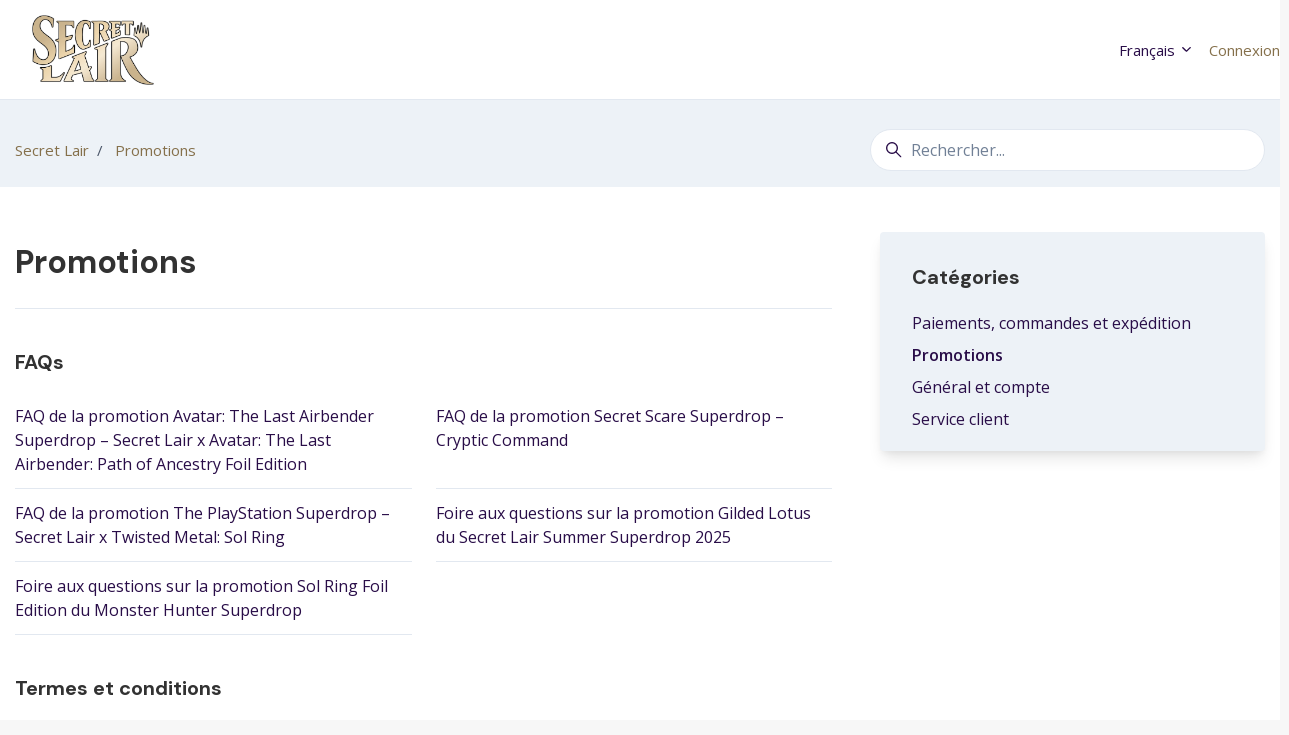

--- FILE ---
content_type: text/html; charset=utf-8
request_url: https://secretlair-support.wizards.com/hc/fr/categories/5549307281940-Support-de-contenu-num%C3%A9rique
body_size: 13781
content:
<!DOCTYPE html>
<html dir="ltr" lang="fr">
<head>
  <meta charset="utf-8" />
  <!-- v26695 -->


  <title>Promotions &ndash; Secret Lair</title>

  

  <link rel="canonical" href="https://secretlair-support.wizards.com/hc/fr/categories/5549307281940-Promotions">
<link rel="alternate" hreflang="de" href="https://secretlair-support.wizards.com/hc/de/categories/5549307281940-Werbeaktionen">
<link rel="alternate" hreflang="en-us" href="https://secretlair-support.wizards.com/hc/en-us/categories/5549307281940-Promotions">
<link rel="alternate" hreflang="es" href="https://secretlair-support.wizards.com/hc/es/categories/5549307281940-Promociones">
<link rel="alternate" hreflang="fr" href="https://secretlair-support.wizards.com/hc/fr/categories/5549307281940-Promotions">
<link rel="alternate" hreflang="it" href="https://secretlair-support.wizards.com/hc/it/categories/5549307281940-Promozioni">
<link rel="alternate" hreflang="ja" href="https://secretlair-support.wizards.com/hc/ja/categories/5549307281940-%E3%83%97%E3%83%AD%E3%83%A2%E3%83%BC%E3%82%B7%E3%83%A7%E3%83%B3">
<link rel="alternate" hreflang="pt-br" href="https://secretlair-support.wizards.com/hc/pt-br/categories/5549307281940-Promo%C3%A7%C3%B5es">
<link rel="alternate" hreflang="x-default" href="https://secretlair-support.wizards.com/hc/en-us/categories/5549307281940-Promotions">

  <link rel="stylesheet" href="//static.zdassets.com/hc/assets/application-f34d73e002337ab267a13449ad9d7955.css" media="all" id="stylesheet" />
  <link rel="stylesheet" type="text/css" href="/hc/theming_assets/1990310/4622134855444/style.css?digest=41963168015764">

  <link rel="icon" type="image/x-icon" href="/hc/theming_assets/01JB0B1WZVYS95BC4Z2DX833F1">

    <script>
window.ga=window.ga||function(){(ga.q=ga.q||[]).push(arguments)};ga.l=+new Date;
ga('create', 'UA-122299960-2', 'auto');
ga('send', 'pageview');
</script>
<script async src='https://www.google-analytics.com/analytics.js'></script>

    <script async src="https://www.googletagmanager.com/gtag/js?id=G-14HNHEKWSQ"></script>
<script>
  window.dataLayer = window.dataLayer || [];
  function gtag(){dataLayer.push(arguments);}
  gtag('js', new Date());
  gtag('config', 'G-14HNHEKWSQ');
</script>


  


<meta content="width=device-width, initial-scale=1.0" name="viewport" />
<script type="text/javascript">window.Theme = Object.assign(window.Theme || {}, { assets: {}, locale: "fr", signedIn: false });</script>
<script type="text/javascript" src="/hc/theming_assets/01J3QZM6TYJW4B7KSRMMK2HWA7"></script>

<!----------------- START custom dynamic content ---------------------->

<script> var dc = { 
sign_in_message: "Afin de nous aider à résoudre votre problème plus rapidement, vous devez être connecté pour pouvoir soumettre ce type de demande.",
help_center_legal_footer: "Juridique",
help_center_wotc_brand_footer: "Famille de marques Wizards of the Coast",
code_redemption_helper_text: "Avez-vous essayé les étapes de dépannage <a href=\"https://mtgarena-support.wizards.com/hc/en-us/articles/360001381246-Code-Redemption-Issues\">danscet article</a> ?",
ios_billing: "Pour les demandes de facturation, de paiement et de remboursement iOS, veuillez contacter l '<a href=\"https://support.apple.com/billing\"> assistance Apple </a>.",
delete_wizards_account: "Pour que Magiciens of the Coast supprime votre compte Magiciens, nous devons supprimer tous les comptes associés à ce compte Magiciens . Cela signifie que nous supprimerons les comptes suivants si vous en avez : MTG Arène, Spellslingers, SpellTable et Magic : The Gathering Companion.",
be_sure_to_check_out_our_fan_policy: "Veillez à consulter <a href='https://company.wizards.com/it/legal/fancontentpolicy' and target='_blank'>ici</a> notre Politique sur les contenus des fans à propos de votre demande.",
feedback_form_text: "Il se peut que les commentaires soumis ne reçoivent pas de réponse, mais ne vous inquiétez pas ! Nous veillerons à ce que vos commentaires soient transmis à l'équipe compétente."
  
} </script>

<!----------------- END custom dynamic content ---------------------->


<link rel="stylesheet" href="/hc/theming_assets/01J3QZM5BSC6YKQZ16MVGXEJ74">
<link rel="stylesheet" href="/hc/theming_assets/01J3QZM5N1RN988JAXGDJPHQZZ">
<link rel="stylesheet" href="https://use.fontawesome.com/releases/v6.4.0/css/all.css">


<style id="settings-styles">
  
    .note::before { content: "Note"; }
    
  
    .warning::before { content: "Warning"; }
    
    
      
      .hero .svg-shape { fill: rgba(255, 255, 255, 1); }
      
      
  
</style>


<link rel="preconnect" href="https://fonts.googleapis.com">
<link rel="preconnect" href="https://fonts.gstatic.com" crossorigin><link href="https://fonts.googleapis.com/css2?family=Open+Sans:ital,wght@0,300;0,400;0,600;0,700;1,300;1,400;1,600;1,700&display=swap" rel="stylesheet">
<link href="https://fonts.googleapis.com/css2?family=DM+Sans:ital,wght@0,400;0,500;0,700;1,400;1,500;1,700&display=swap" rel="stylesheet">



  
</head>
<body class="">
  
  
  

  <a class="sr-only sr-only-focusable" tabindex="1" href="#page-container">
  Aller au contenu principal
</a>

<div class="layout flex flex-1 flex-column" x-data="Widgets.mobileMenu">

  
  <header class="header relative border-bottom"
    x-data="Widgets.header({ isFixed: false, isSticky: false })"
    :class="{ 'border-bottom': !isFixed }">

    <nav class="navbar container-fluid h-full" :class="{ 'text-header': isOpen }">

      
      <a href="/hc/fr" class="navbar-brand mr-auto">
        <img class="block img-fluid z-100" id="logo" src="/hc/theming_assets/01JAH0ZSSKBG384J7R1EAYHRGX" alt="Page d’accueil du Centre d’aide Secret Lair"></a>
      

      
      <button class="navbar-toggle ml-2 xl:hidden"
        x-ref="toggle"
        :aria-expanded="isOpen && 'true'"
        @click="toggle"
        @keydown.escape="toggle">
        <span></span>
        <span class="sr-only">Ouvrir/Fermer le menu de navigation</span>
      </button>

      

      
      <div class="nav menu menu-standard menu-links-right xl:flex xl:align-items-center xl:font-size-md xl:menu-expanded xl:justify-content-end"
        x-cloak
        x-show="isOpen"
        :class="{ 'text-header': isOpen }"
        x-transition:enter="transition-fast"
        x-transition:enter-start="opacity-0"
        x-transition:enter-end="opacity-100"
        x-transition:leave="transition-fast"
        x-transition:leave-start="opacity-100 text-header"
        x-transition:leave-end="opacity-0 text-header">

        

        
          <div class="relative" x-data="Widgets.dropdown" @click.away="close">
            <button class="nav-link not-a-button h-full w-full" aria-haspopup="true" :aria-expanded="isExpanded" x-ref="toggle">
              <svg class="svg-icon mr-1 fill-current hidden" xmlns="http://www.w3.org/2000/svg" viewBox="0 0 24 24" aria-hidden="true">
                <use xlink:href="#icon-locales" />
              </svg>
              Français
              <svg class="svg-icon" xmlns="http://www.w3.org/2000/svg" viewBox="0 0 12 12" aria-hidden="true" :class="{ 'rotate-180': isExpanded }">
                <use xlink:href="#icon-chevron-down" />
              </svg>
            </button>
            <div class="z-dropdown absolute my-2 bg-white border border-radius shadow-md min-w-dropdown" x-ref="menu" x-cloak x-show="isExpanded">
              <div class="py-2 font-size-sm text-left">
                
                  <a class="dropdown-item" href="/hc/change_language/de?return_to=%2Fhc%2Fde%2Fcategories%2F5549307281940-Werbeaktionen" dir="ltr" rel="nofollow">
                    Deutsch
                  </a>
                
                  <a class="dropdown-item" href="/hc/change_language/en-us?return_to=%2Fhc%2Fen-us%2Fcategories%2F5549307281940-Promotions" dir="ltr" rel="nofollow">
                    English (US)
                  </a>
                
                  <a class="dropdown-item" href="/hc/change_language/es?return_to=%2Fhc%2Fes%2Fcategories%2F5549307281940-Promociones" dir="ltr" rel="nofollow">
                    Español
                  </a>
                
                  <a class="dropdown-item" href="/hc/change_language/it?return_to=%2Fhc%2Fit%2Fcategories%2F5549307281940-Promozioni" dir="ltr" rel="nofollow">
                    Italiano
                  </a>
                
                  <a class="dropdown-item" href="/hc/change_language/ja?return_to=%2Fhc%2Fja%2Fcategories%2F5549307281940-%25E3%2583%2597%25E3%2583%25AD%25E3%2583%25A2%25E3%2583%25BC%25E3%2582%25B7%25E3%2583%25A7%25E3%2583%25B3" dir="ltr" rel="nofollow">
                    日本語
                  </a>
                
                  <a class="dropdown-item" href="/hc/change_language/pt-br?return_to=%2Fhc%2Fpt-br%2Fcategories%2F5549307281940-Promo%25C3%25A7%25C3%25B5es" dir="ltr" rel="nofollow">
                    Português do Brasil
                  </a>
                
              </div>
            </div>
          </div>
        

        
          <a class="sign-in" rel="nofollow" data-auth-action="signin" title="Ouvre une boîte de dialogue" role="button" href="/hc/fr/signin?return_to=https%3A%2F%2Fsecretlair-support.wizards.com%2Fhc%2Ffr%2Fcategories%2F5549307281940-Support-de-contenu-num%25C3%25A9rique">
            Connexion
          </a>
        </div>

    </nav>
  </header> 





  <main role="main">
    
<div class="bg-gray-200">
  <div class="container">
    <div class="row align-items-center pt-4">
      <div class="col font-size-md">
        <nav aria-label="Emplacement actuel">
  <ol class="breadcrumbs">
    
      <li>
        
          <a href="/hc/fr">Secret Lair</a>
        
      </li>
    
      <li>
        
          
            <a href="#" aria-current="page">Promotions</a>
          
        
      </li>
    
  </ol>
</nav>

      </div>
        <div class="md:col-4">
          <div class="search mb-4">
            <h2 class="sr-only">Recherche</h2>
              
                <form role="search" class="form-field mb-0" data-search="" data-instant="true" autocomplete="off" action="/hc/fr/search" accept-charset="UTF-8" method="get"><input type="hidden" name="utf8" value="&#x2713;" autocomplete="off" /><input type="hidden" name="category" id="category" value="5549307281940" autocomplete="off" />
<input type="search" name="query" id="query" placeholder="Rechercher..." autocomplete="off" aria-label="Rechercher..." /></form>
              
            <svg class="search-icon fill-current transition" xmlns="http://www.w3.org/2000/svg" viewBox="0 0 12 12" aria-hidden="true">
              <use xlink:href="#icon-search" />
            </svg>
          </div>
        </div>
      </div>
  </div>
</div>

<div class="container" id="page-container">
  <div class="row row-lg">

    <div class="col">

      
      <div class="media mb-4 pb-4 border-bottom mt-6" x-data="{ src: Theme.assets['category-5549307281940'] }">

        
        <template x-if="src">
          <img class="fill-current text-primary mr-5 my-2" src="/hc/theming_assets/01J3QZM2EP8JQBMK90101BQWZE" :src="src" alt="" aria-hidden="true" style="height: 75px; width: auto;" />
        </template>

        <div class="media-body">
          <h1 class="my-2">
            Promotions
          </h1>
          
        </div>
      </div>

      
      
        <div class="row">
          
            <div class="col-12 mb-4">

              
              <h2 class="h3">
                <a class="text-inherit" href="/hc/fr/sections/26265778425236-FAQs">
                  FAQs
                </a>
              </h2>

              
              
                
              

              
              
                <div id="article-list-26265778425236">
                  

                    
                    <ul class="row row-sm list-unstyled">
                        <li class="col-12 md:col-6">

                          <div class="relative media align-items-baseline py-3 h-full border-bottom">
                              <div class="flex" x-data="{ src: Theme.assets['article'] }">
                                <template x-if="src">
                                  <img class="svg-icon mr-3" src="/hc/theming_assets/01J3QZM2EP8JQBMK90101BQWZE" alt="" aria-hidden="true" :src="src" />
                                </template>
                              </div>
                            <div class="media-body"><a class="link-stretched text-inherit" href="/hc/fr/articles/43021373048724-FAQ-de-la-promotion-Avatar-The-Last-Airbender-Superdrop-Secret-Lair-x-Avatar-The-Last-Airbender-Path-of-Ancestry-Foil-Edition">FAQ de la promotion Avatar: The Last Airbender Superdrop – Secret Lair x Avatar: The Last Airbender: Path of Ancestry Foil Edition</a></div>
                          </div>
                        </li>
                      
                        <li class="col-12 md:col-6">

                          <div class="relative media align-items-baseline py-3 h-full border-bottom">
                              <div class="flex" x-data="{ src: Theme.assets['article'] }">
                                <template x-if="src">
                                  <img class="svg-icon mr-3" src="/hc/theming_assets/01J3QZM2EP8JQBMK90101BQWZE" alt="" aria-hidden="true" :src="src" />
                                </template>
                              </div>
                            <div class="media-body"><a class="link-stretched text-inherit" href="/hc/fr/articles/41963266038164-FAQ-de-la-promotion-Secret-Scare-Superdrop-Cryptic-Command">FAQ de la promotion Secret Scare Superdrop – Cryptic Command</a></div>
                          </div>
                        </li>
                      
                        <li class="col-12 md:col-6">

                          <div class="relative media align-items-baseline py-3 h-full border-bottom">
                              <div class="flex" x-data="{ src: Theme.assets['article'] }">
                                <template x-if="src">
                                  <img class="svg-icon mr-3" src="/hc/theming_assets/01J3QZM2EP8JQBMK90101BQWZE" alt="" aria-hidden="true" :src="src" />
                                </template>
                              </div>
                            <div class="media-body"><a class="link-stretched text-inherit" href="/hc/fr/articles/41985588520980-FAQ-de-la-promotion-The-PlayStation-Superdrop-Secret-Lair-x-Twisted-Metal-Sol-Ring">FAQ de la promotion The PlayStation Superdrop – Secret Lair x Twisted Metal: Sol Ring</a></div>
                          </div>
                        </li>
                      
                        <li class="col-12 md:col-6">

                          <div class="relative media align-items-baseline py-3 h-full border-bottom">
                              <div class="flex" x-data="{ src: Theme.assets['article'] }">
                                <template x-if="src">
                                  <img class="svg-icon mr-3" src="/hc/theming_assets/01J3QZM2EP8JQBMK90101BQWZE" alt="" aria-hidden="true" :src="src" />
                                </template>
                              </div>
                            <div class="media-body"><a class="link-stretched text-inherit" href="/hc/fr/articles/37723567620884-Foire-aux-questions-sur-la-promotion-Gilded-Lotus-du-Secret-Lair-Summer-Superdrop-2025">Foire aux questions sur la promotion Gilded Lotus du Secret Lair Summer Superdrop 2025</a></div>
                          </div>
                        </li>
                      
                        <li class="col-12 md:col-6">

                          <div class="relative media align-items-baseline py-3 h-full border-bottom">
                              <div class="flex" x-data="{ src: Theme.assets['article'] }">
                                <template x-if="src">
                                  <img class="svg-icon mr-3" src="/hc/theming_assets/01J3QZM2EP8JQBMK90101BQWZE" alt="" aria-hidden="true" :src="src" />
                                </template>
                              </div>
                            <div class="media-body"><a class="link-stretched text-inherit" href="/hc/fr/articles/43247430386068-Foire-aux-questions-sur-la-promotion-Sol-Ring-Foil-Edition-du-Monster-Hunter-Superdrop">Foire aux questions sur la promotion Sol Ring Foil Edition du Monster Hunter Superdrop</a></div>
                          </div>
                        </li>
                      </ul>
                    
                  
                </div>
              

              
              
                
              

            </div>
          
            <div class="col-12 mb-4">

              
              <h2 class="h3">
                <a class="text-inherit" href="/hc/fr/sections/26265978320532-Termes-et-conditions">
                  Termes et conditions
                </a>
              </h2>

              
              
                
              

              
              
                <div id="article-list-26265978320532">
                  

                    
                    <ul class="row row-sm list-unstyled">
                        <li class="col-12 md:col-6">

                          <div class="relative media align-items-baseline py-3 h-full border-bottom">
                              <div class="flex" x-data="{ src: Theme.assets['article'] }">
                                <template x-if="src">
                                  <img class="svg-icon mr-3" src="/hc/theming_assets/01J3QZM2EP8JQBMK90101BQWZE" alt="" aria-hidden="true" :src="src" />
                                </template>
                              </div>
                            <div class="media-body"><a class="link-stretched text-inherit" href="/hc/fr/articles/43020741864212-Conditions-g%C3%A9n%C3%A9rales-de-la-promotion-Avatar-The-Last-Airbender-Superdrop-Secret-Lair-x-Avatar-The-Last-Airbender-Path-of-Ancestry-Foil-Edition">Conditions générales de la promotion Avatar: The Last Airbender Superdrop – Secret Lair x Avatar: The Last Airbender: Path of Ancestry Foil Edition</a></div>
                          </div>
                        </li>
                      
                        <li class="col-12 md:col-6">

                          <div class="relative media align-items-baseline py-3 h-full border-bottom">
                              <div class="flex" x-data="{ src: Theme.assets['article'] }">
                                <template x-if="src">
                                  <img class="svg-icon mr-3" src="/hc/theming_assets/01J3QZM2EP8JQBMK90101BQWZE" alt="" aria-hidden="true" :src="src" />
                                </template>
                              </div>
                            <div class="media-body"><a class="link-stretched text-inherit" href="/hc/fr/articles/41963020385684-Conditions-g%C3%A9n%C3%A9rales-de-la-promotion-Secret-Scare-Superdrop-Cryptic-Command">Conditions générales de la promotion Secret Scare Superdrop – Cryptic Command</a></div>
                          </div>
                        </li>
                      
                        <li class="col-12 md:col-6">

                          <div class="relative media align-items-baseline py-3 h-full border-bottom">
                              <div class="flex" x-data="{ src: Theme.assets['article'] }">
                                <template x-if="src">
                                  <img class="svg-icon mr-3" src="/hc/theming_assets/01J3QZM2EP8JQBMK90101BQWZE" alt="" aria-hidden="true" :src="src" />
                                </template>
                              </div>
                            <div class="media-body"><a class="link-stretched text-inherit" href="/hc/fr/articles/41985183752724-Conditions-g%C3%A9n%C3%A9rales-de-la-promotion-The-PlayStation-Superdrop-Secret-Lair-x-Twisted-Metal-Sol-Ring">Conditions générales de la promotion The PlayStation Superdrop – Secret Lair x Twisted Metal: Sol Ring</a></div>
                          </div>
                        </li>
                      
                        <li class="col-12 md:col-6">

                          <div class="relative media align-items-baseline py-3 h-full border-bottom">
                              <div class="flex" x-data="{ src: Theme.assets['article'] }">
                                <template x-if="src">
                                  <img class="svg-icon mr-3" src="/hc/theming_assets/01J3QZM2EP8JQBMK90101BQWZE" alt="" aria-hidden="true" :src="src" />
                                </template>
                              </div>
                            <div class="media-body"><a class="link-stretched text-inherit" href="/hc/fr/articles/37720553294868-Termes-et-conditions-de-la-promotion-Gilded-Lotus-du-Secret-Lair-Summer-Superdrop-2025">Termes et conditions de la promotion Gilded Lotus du Secret Lair Summer Superdrop 2025</a></div>
                          </div>
                        </li>
                      
                        <li class="col-12 md:col-6">

                          <div class="relative media align-items-baseline py-3 h-full border-bottom">
                              <div class="flex" x-data="{ src: Theme.assets['article'] }">
                                <template x-if="src">
                                  <img class="svg-icon mr-3" src="/hc/theming_assets/01J3QZM2EP8JQBMK90101BQWZE" alt="" aria-hidden="true" :src="src" />
                                </template>
                              </div>
                            <div class="media-body"><a class="link-stretched text-inherit" href="/hc/fr/articles/43247798310676-Termes-et-conditions-de-la-promotion-Sol-Ring-Foil-Edition-du-Monster-Hunter-Superdrop">Termes et conditions de la promotion Sol Ring Foil Edition du Monster Hunter Superdrop</a></div>
                          </div>
                        </li>
                      </ul>
                    
                  
                </div>
              

              
              
                
              

            </div>
          
        </div>
      

    </div>

    
    <aside class="relative lg:col-4">

      
        <div
          data-element="navigation"
          data-template="category-list">
        </div>
      <script type="text/javascript">document.documentElement.classList.add('category-page', 'category-' + 5549307281940)</script>

<script type="text/javascript">
  </script>
  </main>

  <footer class="footer py-6 mt-6 border-top" id="footer">

  <div class="footer-container">
   <div class="row justify-content-start">
    
         <div class="sm:col-2">
      <p class="wizards">
        <a href="http://company.wizards.com/" onclick="ga('send', 'event', 'external-links', 'click', 'wizards-en');">
          <img src="/hc/theming_assets/01JAH0ZRGZXAAVQ0RCNZM5W1J7" alt="Wizards of the Coast home" width="auto" height="90">
        </a>
      </p>
        </div>

    <div class="sm:col-2">  
 <section class="main-links">
        <div class="brands">
           <h6 class="text-white">Famille de marques Wizards of the Coast<br>
          <a href="http://magic.wizards.com" target="_blank"> MAGIC</a> | <a href="http://dnd.wizards.com" target="_blank">D&amp;D</a> | <a href="http://wpn.wizards.com" target="_blank">WPN</a> | <a href="http://dm.takaratomy.co.jp" target="_blank">Duel Masters</a></h6>
        </div>
   </div>
       
  <div class="sm:col-5">
     <h6 class="text-white">Juridique<br>
              <a href="http://support.wizards.com/" target="_blank">Customer Service</a> |
              <a href="https://company.wizards.com/legal/terms">Conditions d'utilisation</a> |
              <a href="https://company.wizards.com/legal/wizards-coasts-privacy-policy">Politique de protection de la vie privée</a> |
              <a href="https://company.wizards.com/legal/code-conduct">Code de conduite</a> |
              <a href="https://support.wizards.com/hc/en-us/articles/360059542811-Zendesk-Cookies">Cookies</a> |
              <a href="https://company.wizards.com/legal/wizards-coasts-privacy-policy#donotsell">Je refuse que mes données personnelles soient vendues ou partagées</a></h6>  
        </div>
    
          <div class="sm:col-3">
        <a href="http://www.hasbro.com/en-us/gateway" onclick="ga('send', 'event', 'external-links', 'click', 'hasbro-en');" target="_blank" rel="noopener noreferrer">
          <img src="/hc/theming_assets/01JRTHSQYNWXC3EEW8WH88Z4VT" alt="Hasbro home" width="auto" height="100" style="padding-right: 40px"/>
            </a>
                  <a id="ESRB" href="http://www.esrb.org/ratings/ratings_guide.aspx" target="_blank" title="ESRB">
          <img src="//theme.zdassets.com/theme_assets/1990310/2dd4b5ef78cf27e10eebfc8186569b20eb119359.png" alt="ESRB Ratings Guide" width="auto" 
     height="90">
        </a>
         </div>
      


       <div class="container">
      <div class="row">
        <div class="col">
        <p id="copyright-p"></p>
      <div class="container">
        <script type="text/javascript">
  // ======================= START COPYRIGHT UPDATE ======================

  let currentYear = new Date().getFullYear()
  document.getElementById('copyright-p').innerHTML = '™ &amp; © 1995-' + currentYear + ' Wizards of the Coast LLC, a subsidiary of Hasbro, Inc. All Rights Reserved';
  document.getElementById('copyright-p').style.color = 'grey';
  document.getElementById('copyright-p').style.fontSize = '70%';
  document.getElementById('copyright-p').style.textAlign = 'center';

  // ======================= END COPYRIGHT UPDATE ======================
      
</script>
 
    </div>
  </div>
</div>
  </div>
    </div>

    </footer>






<script type="text/javascript" src="/hc/theming_assets/01J3QZM501MPEJTDJ3S8V4D9H7" defer></script>
<script type="text/javascript" src="/hc/theming_assets/01J3QZM5BXMGW7EVFAZ23ERPY2" defer></script>
<script type="text/javascript" src="/hc/theming_assets/01J3QZM5ZDPZSMCK6E5PMJBHR6" defer></script>
<script type="text/javascript" src="/hc/theming_assets/01J3QZM5N0X0QG010NCGQ0GBDZ" defer></script>
<script type="text/javascript" src="https://cdn.jsdelivr.net/combine/npm/alpinejs@3.13.0/dist/cdn.min.js" defer>
</script>
<script type="text/javascript" src="/hc/theming_assets/01J3QZM4R932B562D8FYNP8B3Y" defer></script>


<script type="text/template" id="tmpl-contact-blocks">
      <% var getColumnClasses = function(numberColumns) {
        var classNames = numberColumns === 'auto' ? 'col-auto' : 'col-12';
        if (numberColumns >= 2) classNames += ' md:col-6';
        if (numberColumns >= 3) classNames += ' lg:col-4';
        if (numberColumns >= 4) classNames += ' xl:col-3';
        return classNames;
      } %>
      <div class="container py-4">
        <% if (heading) { %>
          <h2 class="inline-flex align-items-baseline mt-6" x-data="{ src: Theme.assets['contact-blocks-heading'] }">
            <template x-if="src">
              <img class="svg-icon mr-2" src="/hc/theming_assets/01J3QZM2EP8JQBMK90101BQWZE" alt="" aria-hidden="true" :src="src" />
            </template>
            <%= heading %>
          </h2>
        <% } %>
        <ul class="list-unstyled row row-sm justify-content-start<% if (!heading) { %> mt-4<% } %>">
          <% blocks.forEach(function(block, index) { %>
            <li class="-mb-1px <%= getColumnClasses(numberColumns) %>">
              <div class="media py-6 px-3 border-top border-bottom h-full text-base text-left<% if (color === 'white') { %> hover:bg-gray-100<% } %><% if (block.html_url) { %> hover:text-<% if (color === 'white') { %>primary<% } else { %><%= color %><% } %><% } %>">
                <% if (imageHeight) { %>
                  <img class="mr-5" alt="" src="<%= images[index] || images[0] %>" style="height: <%= imageHeight %>; width: auto;" />
                <% } %>
                <div class="media-body">
                  <% if (block.name) { %>
                    <h3 class="m-0">
                      <% if (block.html_url) { %>
                        <a class="link-stretched text-inherit transition-fast hover:no-underline hover:text-<% if (color === 'white') { %>primary<% } else { %><%= color %><% } %>" href="<%= block.html_url %>" x-data="link">
                          <%= block.name %>
                        </a>
                      <% } else { %>
                        <%= block.name %>
                      <% } %>
                    </h3>
                  <% } %>
                  <% if (block.description) { %>
                    <p class="mt-3 mb-auto">
                      <% if (block.html_url && !block.name) { %>
                        <a class="link-stretched text-inherit transition-fast hover:no-underline hover:text-<% if (color === 'white') { %>primary<% } else { %><%= color %><% } %>" href="<%= block.html_url %>" x-data="link">
                          <%= block.description %>
                        </a>
                      <% } else { %>
                        <%= block.description %>
                      <% } %>
                    </p>
                  <% } %>
                </div>
              </div>
            </li>
          <% }) %>
        </ul>
      </div>
    </script>
  

    <script type="text/template" id="tmpl-call-to-action">
      <div class="cta relative mt-6 -mb-6 bg-center bg-cover" style="background-image: url('/hc/theming_assets/01J455E0JP1VANFZDBS8714KPW')">
        <div class="container relative z-10 py-6">
          <div class="max-w-lg mx-auto text-center">
            
              <h3 class="h2 md:font-size-3xl">
                
                  Vous avez encore besoin d'aide ?
                
              </h3>
            
            
            <a class="button button-primary button-lg my-4" href="/hc/fr/requests/new">
              
                
                  Soumettre une demande
                
              
            </a>
          </div>
        </div>
        <div class="absolute-top left-0 z-0 w-full h-full cta"></div>
      </div>
    </script>
  
<svg xmlns="http://www.w3.org/2000/svg" class="hidden">
  <symbol id="icon-search">
    <circle cx="4.5" cy="4.5" r="4" fill="none" stroke="currentColor"/>
    <path stroke="currentColor" stroke-linecap="round" d="M11 11L7.5 7.5"/>
  </symbol>
  <symbol id="icon-lock">
    <rect width="12" height="9" x="2" y="7" fill="currentColor" rx="1" ry="1"/>
    <path fill="none" stroke="currentColor" d="M4.5 7.5V4a3.5 3.5 0 017 0v3.5"/>
  </symbol>
  <symbol id="icon-star">
    <path d="M46.3964491,92.79661 C20.8133517,92.79661 0,71.9823304 0,46.3964491 C0,20.8133517 20.8133517,0 46.3964491,0 C71.9823304,0 92.79661,20.8133517 92.79661,46.3964491 C92.79661,71.9823304 71.9823304,92.79661 46.3964491,92.79661 Z M46.3964491,8.43613982 C25.4652457,8.43613982 8.43613982,25.4652457 8.43613982,46.3964491 C8.43613982,67.3295084 25.4652457,84.3613982 46.3964491,84.3613982 C67.3295084,84.3613982 84.3613982,67.3295084 84.3613982,46.3964491 C84.3613982,25.4652457 67.3295084,8.43613982 46.3964491,8.43613982 Z"></path>
    <path d="M27.0214449,72.7915168 L30.7221737,51.2200169 L15.0478983,35.9391991 L36.7094109,32.7906101 L46.3955211,13.1604152 L56.0834872,32.7906101 L77.7496397,35.9391991 L62.0716524,51.2200169 L65.7770211,72.7915168 L46.3964491,62.6061609 L27.0214449,72.7915168 Z M48.9388219,50.7448305 L34.1524959,48.5284577 L45.434589,22.5615256 L49.5611865,51.3070295 L45.1450339,41.3223007 C36.7354515,80.1366311 48.3492053,30.094825 46.3955211,25.8698389 C52.8295017,79.7415644 39.9200178,47.2464382 36.2062585,44.2874744 L47.4699277,30.9680466 L48.6276396,35.2733899 L43.8108219,43.443712 L48.9388219,50.7448305 Z"></path>
  </symbol>
  <symbol id="icon-chevron-down">
    <path fill="none" stroke="currentColor" stroke-linecap="round" d="M3 4.5l2.6 2.6c.2.2.5.2.7 0L9 4.5"/>
  </symbol>
  <symbol id="icon-agent">
    <path fill="currentColor" d="M6 0C2.7 0 0 2.7 0 6s2.7 6 6 6 6-2.7 6-6-2.7-6-6-6zm0 2c1.1 0 2 .9 2 2s-.9 2-2 2-2-.9-2-2 .9-2 2-2zm2.3 7H3.7c-.3 0-.4-.3-.3-.5C3.9 7.6 4.9 7 6 7s2.1.6 2.6 1.5c.1.2 0 .5-.3.5z"/>
  </symbol>
  
    <symbol id="shape-rays"><path d="M0 0L2600 0 2600 69.1 0 0z"></path>
        <path opacity="0.5" d="M0 0L2600 0 2600 69.1 0 69.1z"></path>
        <path opacity="0.25" d="M2600 0L0 0 0 130.1 2600 69.1z"></path></symbol>
  
    <symbol id="shape-none"></symbol>
  </svg>

<script type="text/javascript">
  Theme.assets['notification'] = "/hc/theming_assets/01JPJJZ1WBESVVNGFB2HYSFZW2";
  Theme.alternativeLocales = [{ name: "Deutsch", url: "/hc/change_language/de?return_to=%2Fhc%2Fde%2Fcategories%2F5549307281940-Werbeaktionen", direction: "ltr" },{ name: "English (US)", url: "/hc/change_language/en-us?return_to=%2Fhc%2Fen-us%2Fcategories%2F5549307281940-Promotions", direction: "ltr" },{ name: "Español", url: "/hc/change_language/es?return_to=%2Fhc%2Fes%2Fcategories%2F5549307281940-Promociones", direction: "ltr" },{ name: "Italiano", url: "/hc/change_language/it?return_to=%2Fhc%2Fit%2Fcategories%2F5549307281940-Promozioni", direction: "ltr" },{ name: "日本語", url: "/hc/change_language/ja?return_to=%2Fhc%2Fja%2Fcategories%2F5549307281940-%25E3%2583%2597%25E3%2583%25AD%25E3%2583%25A2%25E3%2583%25BC%25E3%2582%25B7%25E3%2583%25A7%25E3%2583%25B3", direction: "ltr" },{ name: "Português do Brasil", url: "/hc/change_language/pt-br?return_to=%2Fhc%2Fpt-br%2Fcategories%2F5549307281940-Promo%25C3%25A7%25C3%25B5es", direction: "ltr" }];

  
  Theme.contactBlocks = {
    blocks: [{
      name: ,
      description: ,
      html_url: 
    }, {
      name: ,
      description: ,
      html_url: 
    }, {
      name: ,
      description: ,
      html_url: 
    }, {
      name: ,
      description: ,
      html_url: 
    }].slice(0, 3),
    heading: ,
    images: [
      "/hc/theming_assets/01JRTHSYV28SBKTGMTZ7ZF7GGJ", "/hc/theming_assets/01JRTHSZ3Z8DEY500HPMK49CX7", "/hc/theming_assets/01JRTHSZCY8Y1MWFWB33FFPKH3", "/hc/theming_assets/01JPJJZ9X9KYRWQF3PDCS1G9WG"
    ],
    imageHeight: "40px",
    numberColumns: 3,
    color: "secondary"
  };
  </script>






<script type="text/template" id="tmpl-article-list">
  <div class="my-6 lg:py-4 lg:px-6 lg:border-radius lg:bg-gray-200 lg:shadow-md">
    <div class="border-top border-bottom lg:border-transparent" x-data="toggle({ isOpen: false })" @collapse:show.stop="open" @collapse:hide.stop="close">

      
      <h3 class="flex align-items-center justify-content-between my-4 font-size-lg cursor-pointer lg:hidden" data-toggle="collapse" data-target="#sidebar-article-navigation" aria-controls="sidebar-article-navigation" aria-expanded="false">
        Catégories
        <svg class="fill-current pointer-events-none ml-3" :class="isOpen && 'rotate-180'" width="14px" viewBox="0 0 40 20" xmlns="http://www.w3.org/2000/svg">
          <path d="M20,19.5 C19.4,19.5 18.9,19.3 18.4,18.9 L1.4,4.9 C0.3,4 0.2,2.4 1.1,1.4 C2,0.3 3.6,0.2 4.6,1.1 L20,13.8 L35.5,1.1 C36.6,0.2 38.1,0.4 39,1.4 C39.9,2.5 39.7,4 38.7,4.9 L21.7,18.9 C21.1,19.3 20.5,19.5 20,19.5 Z" fill-rule="nonzero"></path>
        </svg>
      </h3>

      <div class="collapse lg:expand lg:flex-column" id="sidebar-article-navigation">
        <ul class="list-unstyled font-size-lg w-full">
          <% categories.forEach(function(category, index) { %>
            <li x-data="toggle({ isOpen: <%= !!category.isActive %> })" @collapse:show.stop="open" @collapse:hide.stop="close">

              
              <div class="flex justify-content-between align-items-center">
                <a class="flex-1 py-3 font-bold text-inherit" :class="{ 'text-inherit': !isOpen }" href="<%= category.html_url %>">
                  <%= category.name %>
                </a>
                <button class="p-2 ml-1 not-a-button border-radius transition cursor-pointer hover:bg-gray-200 hidden lg:block" :class="{ 'is-active': isOpen }" :aria-expanded="isOpen" data-toggle="collapse" data-target="#category-<%= category.id %>">
                  <svg class="text-inherit fill-current pointer-events-none" :class="{ 'rotate-180': isOpen }" width="12px" height="12px" viewBox="0 0 324 190" xmlns="http://www.w3.org/2000/svg" aria-hidden="true">
                    <path d="M162,190 C156,190 150,187 146,183 L7,38 C-2,29 -2,15 7,7 C16,-2 30,-2 39,7 L162,135 L285,7 C293,-2 308,-2 317,7 C326,15 326,29 317,38 L178,183 C174,187 168,190 162,190 Z"></path>
                  </svg>
                </button>
              </div>

              <div class="hidden lg:block">
                
                <%= partial('partial-article-list-sections', {
                  id: 'category-' + category.id,
                  parentId: '#sidebar-article-navigation',
                  sections: category.sections,
                  activeCategoryId: activeCategoryId,
                  activeSectionId: activeSectionId,
                  activeArticleId: activeArticleId,
                  partial: partial
                }) %>
              </div>
            </li>
          <% }); %>
        </ul>
      </div>
    </div>
  </div>
</script>


<script type="text/template" id="tmpl-section-list">
  <% var maxSections =  5 %>
  <div class="my-6 lg:py-4 lg:px-6 lg:border-radius lg:bg-gray-200 lg:shadow-md">
    <div class="border-top border-bottom lg:border-transparent" x-data="toggle({ isOpen: false })" @collapse:show.stop="open" @collapse:hide.stop="close">

      
      <h3 class="flex align-items-center justify-content-between my-4 font-size-lg cursor-pointer lg:hidden" data-toggle="collapse" data-target="#sidebar-section-navigation" aria-controls="sidebar-section-navigation" aria-expanded="false">
        Ouvrir/Fermer le menu de navigation
        <svg class="fill-current pointer-events-none ml-3" :class="isOpen && 'rotate-180'" width="14px" viewBox="0 0 40 20" xmlns="http://www.w3.org/2000/svg">
          <path d="M20,19.5 C19.4,19.5 18.9,19.3 18.4,18.9 L1.4,4.9 C0.3,4 0.2,2.4 1.1,1.4 C2,0.3 3.6,0.2 4.6,1.1 L20,13.8 L35.5,1.1 C36.6,0.2 38.1,0.4 39,1.4 C39.9,2.5 39.7,4 38.7,4.9 L21.7,18.9 C21.1,19.3 20.5,19.5 20,19.5 Z" fill-rule="nonzero"></path>
        </svg>
      </h3>

      <div class="collapse lg:expand lg:flex-column" id="sidebar-section-navigation">
        <ul class="list-unstyled m-0 py-2">
          <% categories.forEach(function(category, index) { %>
            <li>
              <h3 class="<% if (index === 0) { %>mt-2<% } else { %>mt-6<% } %>">
                <a class="text-inherit" href="<%= category.html_url %>">
                  <%= category.name %>
                </a>
              </h3>
              <%= partial('partial-section-list-sections', { parent: category, sections: category.sections, maxSections: maxSections, partial: partial }) %>
            </li>
          <% }); %>
        </ul>
      </div>
    </div>
  </div>
</script>


<script type="text/template" id="tmpl-category-list">
  <div class="border-radius bg-gray-200 py-4 px-6 my-6 lg:shadow-md">
    <h3 class="my-4">
      <a class="text-inherit" href="/hc/fr">
        Catégories
      </a>
    </h3>
    <ul class="list-unstyled">
      <% categories.forEach(function(category) { %>
        <li>
          <a class="block py-1 text-inherit<% if (category.isActive) { %> font-semibold<% } %>" href="<%= category.html_url %>">
            <%= category.name %>
          </a>
        </li>
      <% }); %>
    </ul>
  </div>
</script>




<script type="text/template" id="tmpl-partial-article-list-sections">
  <% if (sections.length) { %>
    <ul class="list-none pl-3 mb-0 font-size-base collapse" id="<%= id %>" :class="{ 'is-visible': isOpen }" data-parent="<%= parentId %>">
      <% sections.forEach(function(section) { %>
        <li class="font-medium" x-data="toggle({ isOpen: <%= !!section.isActive %> })" @collapse:show.stop="open" @collapse:hide.stop="close">

          
          <div class="flex justify-content-between align-items-center">
            <a class="flex-1 py-2 text-inherit font-semibold" :class="{ 'text-inherit': !isOpen }" href="<%= section.html_url %>">
              <%= section.name %>
            </a>
            <button class="p-2 ml-1 not-a-button border-radius transition cursor-pointer hover:bg-gray-200" :class="{ 'is-active': isOpen }" :aria-expanded="isOpen" data-toggle="collapse" data-target="#section-<%= section.id %>">
              <svg class="text-inherit fill-current pointer-events-none" :class="{ 'rotate-180': isOpen }" width="12px" height="12px" viewBox="0 0 324 190" xmlns="http://www.w3.org/2000/svg" aria-hidden="true">
                <path d="M162,190 C156,190 150,187 146,183 L7,38 C-2,29 -2,15 7,7 C16,-2 30,-2 39,7 L162,135 L285,7 C293,-2 308,-2 317,7 C326,15 326,29 317,38 L178,183 C174,187 168,190 162,190 Z"></path>
              </svg>
            </button>
          </div>

          
          <%= partial('partial-article-list-sections', {
            id: 'section-' + section.id,
            parentId: '#' + id,
            sections: section.sections,
            activeCategoryId: activeCategoryId,
            activeSectionId: activeSectionId,
            activeArticleId: activeArticleId,
            partial: partial
          }) %>

          
          <% if (section.articles.length) { %>
            <ul class="list-none font-size-md pl-0 mb-2 collapse" :class="{ 'is-visible': isOpen }" id="section-<%= section.id %>" data-parent="#<%= id %>">
              <% section.articles.forEach(function(article) { %>
                <li>
                  <a class="block px-3 py-1 text-inherit border-radius transition<% if (article.isActive) { %> bg-gray-100<% } %>" href="<%= article.html_url %>">
                    <%= article.title %>
                  </a>
                </li>
              <% }); %>
            </ul>
          <% } %>

        </li>
      <% }); %>
    </ul>
  <% } %>
</script>


<script type="text/template" id="tmpl-partial-section-list-sections">
  <% if (sections.length) { %>
    <ul class="list-unstyled<% if (parent.hasOwnProperty('parent_section_id')) { %> pl-4 mb-0<% } %>">
      <% sections.slice(0, maxSections).forEach(function(section) { %>
        <li>
          <a class="block py-1 text-inherit<% if (section.isActive) { %> font-semibold<% } %>" href="<%= section.html_url %>">
            <%= section.name %>
          </a>
          <%= partial('partial-section-list-sections', { parent: section, sections: section.sections, maxSections: maxSections, partial: partial }) %>
        </li>
      <% }); %>
      <% if (sections.length > maxSections) { %>
        <li class="mt-2">
          <a class="block py-1 text-inherit" href="<%= parent.html_url %>">
            Afficher plus
          </a>
        </li>
      <% } %>
    </ul>
  <% } %>
</script>
        
        
        
        <template id="tmpl-content-blocks">
  <% var getColumnClasses = function(numberColumns) {
    var classNames = 'col-12';
    if (numberColumns >= 2) classNames += ' md:col-6';
    if (numberColumns >= 3) classNames += ' lg:col-4';
    if (numberColumns >= 4) classNames += ' xl:col-3';
    return classNames;
  } %>
  <div class="container text-<%= alignment %>"><ul class="list-unstyled row row-sm justify-content-center mb-0">
      <% (categories.length > 1 ? categories : sections).forEach(function(block, index) { %>
        <li class="<%= getColumnClasses(numberColumns) %>">
<a class="block link-plain text-inherit p-5 h-full transition-fast hover:border border-4 rounded hover:bg-gray-100 hover:text-<%= color %>-inverse hover:grow hover:shadow-lg" href="<%= block.html_url %>"            x-data="{ hover: false }"
            @mouseover="hover = true"
            @mouseleave="hover = false">
            <% if (imageHeight) { %>
              <img alt="" src="<%= images[index] || images[0] %>" style="height: <%= imageHeight %>; width: auto;" />
            <% } %>
            <% if (block.name) { %>
              <h2 class="<% if (numberColumns > 3) { %> h3<% } %>" :class="{ 'text-inherit': hover }">
                <%= block.name %>
              </h2>
            <% } %>
            <% if (block.description) { %>
              <p>
                <%= block.description %>
              </p>
            <% } %>
          </a>
        </li>
      <% }) %>
    </ul>
  </div>
</template>
   


  <!-- / -->

  
  <script src="//static.zdassets.com/hc/assets/fr.61b843107a5e7a4b8e98.js"></script>
  <script src="https://wizards-support.zendesk.com/auth/v2/host/without_iframe.js" data-brand-id="4622134855444" data-return-to="https://secretlair-support.wizards.com/hc/fr/categories/5549307281940-Support-de-contenu-num%C3%A9rique" data-theme="hc" data-locale="fr" data-auth-origin="4622134855444,true,true"></script>

  <script type="text/javascript">
  /*

    Greetings sourcecode lurker!

    This is for internal Zendesk and legacy usage,
    we don't support or guarantee any of these values
    so please don't build stuff on top of them.

  */

  HelpCenter = {};
  HelpCenter.account = {"subdomain":"wizards-support","environment":"production","name":"Wizards of the Coast"};
  HelpCenter.user = {"identifier":"da39a3ee5e6b4b0d3255bfef95601890afd80709","email":null,"name":"","role":"anonymous","avatar_url":"https://assets.zendesk.com/hc/assets/default_avatar.png","is_admin":false,"organizations":[],"groups":[]};
  HelpCenter.internal = {"asset_url":"//static.zdassets.com/hc/assets/","web_widget_asset_composer_url":"https://static.zdassets.com/ekr/snippet.js","current_session":{"locale":"fr","csrf_token":"hc:hcobject:server:O-9WTOk_6oCPD5De6H68uMKSfQe3dtWTrKMXJ82lHjSB1IwGTXvDx_9W7IaH_SMfvIxaaT6TfprzFq4FJNqq8Q","shared_csrf_token":null},"usage_tracking":{"event":"category_viewed","data":"[base64]--e6d6bbe85283aeebfec9208e922b799ece620b30","url":"https://secretlair-support.wizards.com/hc/activity"},"current_record_id":null,"current_record_url":null,"current_record_title":null,"current_text_direction":"ltr","current_brand_id":4622134855444,"current_brand_name":"Secret Lair","current_brand_url":"https://secretlair-support.zendesk.com","current_brand_active":true,"current_path":"/hc/fr/categories/5549307281940-Promotions","show_autocomplete_breadcrumbs":true,"user_info_changing_enabled":false,"has_user_profiles_enabled":true,"has_end_user_attachments":true,"user_aliases_enabled":false,"has_anonymous_kb_voting":false,"has_multi_language_help_center":true,"show_at_mentions":false,"embeddables_config":{"embeddables_web_widget":false,"embeddables_help_center_auth_enabled":false,"embeddables_connect_ipms":false},"answer_bot_subdomain":"static","gather_plan_state":"subscribed","has_article_verification":true,"has_gather":true,"has_ckeditor":true,"has_community_enabled":false,"has_community_badges":true,"has_community_post_content_tagging":false,"has_gather_content_tags":true,"has_guide_content_tags":true,"has_user_segments":true,"has_answer_bot_web_form_enabled":false,"has_garden_modals":false,"theming_cookie_key":"hc-da39a3ee5e6b4b0d3255bfef95601890afd80709-2-preview","is_preview":false,"has_search_settings_in_plan":true,"theming_api_version":3,"theming_settings":{"color_primary":"rgba(133, 112, 75, 1)","color_primary_inverse":"#fff","color_secondary":"rgba(195, 175, 140, 1)","color_secondary_inverse":"#fff","color_tertiary":"rgba(244, 225, 186, 1)","color_tertiary_inverse":"#fff","color_heading":"#323232","color_text":"rgba(41, 13, 72, 1)","color_link":"rgba(133, 112, 75, 1)","color_border":"#e2e8f0","color_outline":"rgba(115, 95, 226, 0.22)","color_gray_100":"rgba(232, 232, 232, 1)","color_gray_200":"#edf2f7","color_gray_600":"#718096","bg_color":"#fff","heading_font":"'DM Sans', -apple-system, BlinkMacSystemFont, 'Segoe UI', Helvetica, Arial, sans-serif","text_font":"'Open Sans', -apple-system, BlinkMacSystemFont, 'Segoe UI', Helvetica, Arial, sans-serif","base_font_size":"16px","favicon":"/hc/theming_assets/01JB0B1WZVYS95BC4Z2DX833F1","logo":"/hc/theming_assets/01JAH0ZSSKBG384J7R1EAYHRGX","logo_height":"70px","tagline":"","homepage_background_image":"/hc/theming_assets/01JDAW604F11KRFPT8B2QJK1GE","community_background_image":"/hc/theming_assets/01J3QZM9RH1GGXVGN4FFZE208X","content_block_1_image":"/hc/theming_assets/01JPNG5E9N07VSHSK185QV7F2S","content_block_2_image":"/hc/theming_assets/01JPNGAJGE906SZSZD6PV1FA9N","content_block_3_image":"/hc/theming_assets/01JPNGEB6X8AM8TXME2YH7PMA1","content_block_4_image":"/hc/theming_assets/01JPNGKVFX3TFW5CSNEEFBPSCA","content_block_5_image":"/hc/theming_assets/01JRTHSWT8TFYBXVNM54KDSTTX","content_block_6_image":"/hc/theming_assets/01JRTHSWT8TFYBXVNM54KDSTTX","content_block_7_image":"/hc/theming_assets/01JRTHSWT8TFYBXVNM54KDSTTX","content_block_8_image":"/hc/theming_assets/01JRTHSWT8TFYBXVNM54KDSTTX","custom_block_1_image":"/hc/theming_assets/01JRTHSXNY117NYJH2QWA6W8ZM","custom_block_2_image":"/hc/theming_assets/01JRTHSXZ287J3RH1DKN5ZTD6A","custom_block_3_image":"/hc/theming_assets/01JRTHSY83X0S1RM31F8XHT3DC","custom_block_4_image":"/hc/theming_assets/01JRTHSYG485V029VGH8DN2JK8","contact_block_1_image":"/hc/theming_assets/01JRTHSYV28SBKTGMTZ7ZF7GGJ","contact_block_2_image":"/hc/theming_assets/01JRTHSZ3Z8DEY500HPMK49CX7","contact_block_3_image":"/hc/theming_assets/01JRTHSZCY8Y1MWFWB33FFPKH3","contact_block_4_image":"/hc/theming_assets/01JPJJZ9X9KYRWQF3PDCS1G9WG","cta_block_image":"/hc/theming_assets/01J455E0JP1VANFZDBS8714KPW","header_search_style":"none","instant_search":true,"scoped_kb_search":true,"scoped_community_search":true,"search_placeholder":"help_center_search_placeholder","search_translucent":false,"show_search_button":false,"header_layout":"links-right","fixed_header":false,"sticky_header":false,"nav_style":"standard","nav_breakpoint":"xl","full_width_header":true,"header_height":"100px","color_header_link":"rgba(41, 13, 72, 1)","color_header_link_fixed":"rgba(41, 13, 72, 1)","bg_color_header":"rgba(255, 255, 255, 1)","header_link_1_text":"","header_link_1_url":"","header_link_2_text":"","header_link_2_url":"","header_link_3_text":"","header_link_3_url":"","show_submit_a_request_link":false,"category_dropdown_style":"none","notification_location":"none","notification_content":"notification_content","color_notification":"#fff","bg_color_notification":"#ef526e","back_to_top_link_style":"none","boxed_layout":false,"bg_color_boxed":"#F7F7F7","hero_heading":"help_center_hero_heading","color_hero_heading":"#fefefe","hero_text":"","color_hero_text":"#fdfdfd","hero_image_style":"standard","bg_color_hero":"rgba(195, 175, 140, 0.26)","bg_color_secondary_hero":"rgba(244, 225, 186, 0.33)","bg_gradient_hero":"linear","hero_content_alignment":"center","hero_element_shape":"rays","popular_keywords_style":"badges","popular_keywords_heading":"help_center_popular_keywords_heading","popular_keywords":"","promoted_videos_heading":"","promoted_video_ids":"","recent_activity":"none","custom_block_style":"none","color_custom_blocks":"secondary","bg_color_custom_blocks":"#fff","custom_blocks_heading":"Featured article","number_custom_blocks":"3","number_custom_block_columns":"3","custom_block_alignment":"center","custom_block_image_height":"40px","custom_block_1_title":"Password reset","custom_block_1_description":"If you are having trouble logging in, you can reset your password at the following link.","custom_block_1_url":"/hc/en-us/community/topics","custom_block_2_title":"Videos","custom_block_2_description":"Learn quickly with our range of video tutorials","custom_block_2_url":"#","custom_block_3_title":"Create a ticket","custom_block_3_description":"Submit a request to our team to get answers","custom_block_3_url":"/hc/en-us/requests/new","custom_block_4_title":"Announcements","custom_block_4_description":"Keep up to date with the latest information","custom_block_4_url":"#","content_block_style":"1-boxes","color_content_blocks":"white","bg_color_content_blocks":"rgba(255, 255, 255, 1)","content_blocks_heading":"","number_content_block_columns":"4","content_block_alignment":"center","content_block_image_height":"75px","article_list_style":"3-bordered","article_list_columns":"2","article_list_excerpt":0,"promoted_article_style":"icon","promoted_article_list_style":"2-unstyled","promoted_article_list_position":"after","promoted_articles_heading":"help_center_promoted_articles_heading","promoted_article_list_columns":"3","promoted_articles_alignment":"center","promoted_article_list_excerpt":111,"contact_block_style":"boxes","color_contact_blocks":"secondary","contact_blocks_heading":"Get in touch","number_contact_blocks":"3","number_contact_block_columns":"3","contact_block_image_height":"40px","contact_block_1_title":"Message us","contact_block_1_description":"Start a conversation with our team and get the answers you need","contact_block_1_url":"#","contact_block_2_title":"Call us","contact_block_2_description":"Call us at 1 (800) 111-2222 anytime for assistance","contact_block_2_url":"tel:18001112222","contact_block_3_title":"Find a store","contact_block_3_description":"Find a location near you for in person service","contact_block_3_url":"https://www.twitter.com","contact_block_4_title":"Subscribe","contact_block_4_description":"Discover video tutorials covering a variety of topics","contact_block_4_url":"https://www.youtube.com","cta_style":"banner","cta_location":"internal","cta_element_heading":"help_center_cta_heading","color_heading_cta":"#323232","cta_element_body":"","color_text_cta":"#555","cta_element_link_text":"help_center_cta_link_text","bg_color_cta":"#edf2f7","subsection_style":"list","category_sidebar":"category-list","section_sidebar":"category-list","show_follow_section":false,"article_metadata":"date-start","show_follow_article":false,"table_of_contents_style":"full-width","table_of_contents_heading":"help_center_table_of_contents_heading","article_navigation_style":"none","next_article_title":"","previous_article_title":"","show_article_voting":false,"show_article_sharing":true,"share_title":"help_center_social_sharing_title","show_recently_viewed_articles":false,"show_related_articles":false,"show_article_comments":false,"article_sidebar":"articles-in-section","note_title":"help_center_article_note","color_note":"rgba(133, 212, 255, 1)","warning_title":"help_center_article_warning","color_warning":"rgba(214, 69, 240, 1)","enable_lightboxes":false,"enable_video_player":false,"form_list_style":"standard","form_tip":"help_center_new_request_tip","community_image_style":"standard","show_recent_activity_community":false,"show_follow_topic":false,"show_follow_post":false,"show_post_sharing":true,"footer_layout":"links-left","footer_shape":"none","color_footer_link":"rgba(232, 232, 232, 1)","bg_color_footer":"rgba(25, 25, 40, 1)","footer_link_1_text":"Back to website","footer_link_1_url":"https://www.zenplates.co","footer_link_2_text":"","footer_link_2_url":"","footer_link_3_text":"","footer_link_3_url":"","facebook_link":"https://www.facebook.com/","twitter_link":"https://www.twitter.com/","linkedin_link":"","instagram_link":"","youtube_link":"","show_credit_link":false,"use_translations":true},"has_pci_credit_card_custom_field":true,"help_center_restricted":false,"is_assuming_someone_else":false,"flash_messages":[],"user_photo_editing_enabled":true,"user_preferred_locale":"en-us","base_locale":"fr","login_url":"https://wizards-support.zendesk.com/access?brand_id=4622134855444\u0026locale=fr\u0026return_to=https%3A%2F%2Fsecretlair-support.wizards.com%2Fhc%2F","has_alternate_templates":true,"has_custom_statuses_enabled":false,"has_hc_generative_answers_setting_enabled":true,"has_generative_search_with_zgpt_enabled":false,"has_suggested_initial_questions_enabled":false,"has_guide_service_catalog":true,"has_service_catalog_search_poc":false,"has_service_catalog_itam":false,"has_csat_reverse_2_scale_in_mobile":false,"has_knowledge_navigation":false,"version":"v26695","dev_mode":false};
</script>

  
  <script src="//static.zdassets.com/hc/assets/hc_enduser-64f0875380b9cb5fc9204db7eff42dae.js"></script>
  <script type="text/javascript" src="/hc/theming_assets/1990310/4622134855444/script.js?digest=41963168015764"></script>
  
</body>
</html>

--- FILE ---
content_type: text/javascript; charset=utf-8
request_url: https://secretlair-support.wizards.com/hc/theming_assets/1990310/4622134855444/script.js?digest=41963168015764
body_size: 2260
content:
 (function() {
  "use strict";

  ready(function() {

    // Restore focus after page reload
    var returnFocusTo = sessionStorage.getItem('returnFocusTo');
    if (returnFocusTo) {
      sessionStorage.removeItem('returnFocusTo');
      var returnFocusToEl = document.querySelector(returnFocusTo);
      returnFocusToEl && returnFocusToEl.focus && returnFocusToEl.focus();
    }

    // Render inline micro-templates
    each('[data-element="template"]', function(el) {
      if (el.hasAttribute('data-template')) {
        Util.renderTemplate(el, el.getAttribute('data-template'));
      }
    });

    /**
     * Converts HTML links within a given element into objects.
     * @param el
     * @returns {[]}
     */
    var convertLinksToObjects = function(el) {
      return Array.prototype.map.call(el.querySelectorAll('a'), function(a) {
        return { title: a.innerText, html_url: a.href };
      });
    };

    // Render Zendesk helper micro-templates
    // @see https://developer.zendesk.com/documentation/help_center/help-center-templates/helpers/
    var supportedHelpers = ['breadcrumbs', 'recent-articles', 'related-articles', 'recent-activity', 'share'];
    supportedHelpers.forEach(function(helper) {
      each('[data-element="' + helper + '"]', function(el) {
        if (el.hasAttribute('data-template')) {
          var data = {};

          // Breadcrumb helper data
          if (helper === 'breadcrumbs') {
            data = { breadcrumbs: convertLinksToObjects(el) };
          }

          // Recent and related articles helper data
          else if (helper === 'recent-articles' || helper === 'related-articles') {
            data = { articles: convertLinksToObjects(el) };
          }

          // Recent activity helper data
          else if (helper === 'recent-activity') {
            data = { items: convertLinksToObjects(el) };
          }

          // Social share links helper data
          else if (helper === 'share') {
            var links = Array.prototype.map.call(el.querySelectorAll('a'), function(a) {
              var svg = a.querySelector('svg');
              return {
                title: a.getAttribute('aria-label'),
                description: svg ? svg.getAttribute('aria-label') : '',
                html_url: a.href
              };
            });
            data = { links: links };
          }

          // Render the micro-template
          Util.renderTemplate(el, el.getAttribute('data-template'), data);
        }
      });
    });

    // Open social sharing links in a new window
    each('.share a', function(a) {
      a.addEventListener('click', function(e) {
        e.preventDefault();
        window.open(this.href, '', 'height = 500, width = 500');
      });
    });

    // Add focus classname to search field
    each('.form-field [type="search"]', function(el) {
      el.addEventListener('focus', function() { this.parentNode.classList.add(Util.classNames.FOCUS); });
      el.addEventListener('focusout', function() { this.parentNode.classList.remove(Util.classNames.FOCUS); });
    });

    // Replace images with inline SVG
    Array.prototype.forEach.call(document.querySelectorAll('[data-inline-svg]'), Util.replaceWithSVG);

    // Smooth scroll
    function maybeScroll() {
      var smoothScroll = Util.getURLParameter('smooth-scroll', window.location);
      if (smoothScroll === 'true' && window.location.hash) {
        var offset = Util.getURLParameter('offset', window.location);
        var target = document.getElementById(window.location.hash.substring(1).split("?")[0]);
        Util.scrollIntoView(target, offset);
      }
    }

    window.addEventListener('hashchange', maybeScroll, false);
    maybeScroll();

    /**
     * Collapsible navigation.
     * @param el
     * @constructor
     */
    function CollapsibleNav(el) {
      this.el = el;
      el.addEventListener('click', this.onClick.bind(this));
    }

    CollapsibleNav.prototype = {

      onClick: function(e) {
        var maxHeight = window.getComputedStyle(this.el).maxHeight;
        if (maxHeight === 'none') {
          return;
        }

        var isExpanded = this.el.getAttribute('aria-expanded') === 'true';
        var navLink = e.target;

        if (isExpanded) {

          // Close the nav if the clicked link is selected
          if (navLink.getAttribute('aria-selected') === 'true') {
            this.el.setAttribute('aria-expanded', 'false');
            this.el.classList.remove('is-expanded');
            navLink.setAttribute('aria-selected', 'false');
            e.preventDefault();
          }
        } else {

          // Open the nav if it's closed
          this.el.setAttribute('aria-expanded', 'true');
          this.el.classList.add('is-expanded');
          navLink.setAttribute('aria-selected', 'true');
          e.preventDefault();
        }
      }
    };

    each('.collapsible-nav', function(nav) {
      new CollapsibleNav(nav);
    });

    window.CollapsibleNav = CollapsibleNav;

  });
})();

              
   // ======================== CUSTOM - FORM FIELD DESCRIPTIONS AND TITLES ======================

 // replace form IDs and make sure that the lable/hint is formatted correctly, inspecting the page will show you what the form field is labeled as 

 if(window.location.href.indexOf('360000022266')>0){
      document.querySelector('#request_description_label').innerText = "this is a test";
    }

// ======================== END - FORM FIELD DESCRIPTIONS AND TITLES ======================

// ======================== CUSTOM - REQUIRE SIGN IN ON SOME FORMS ======================

var requireSignInFormIds = ['5890440876948', "360000503651", '360000608032', '360000002863', '225303', '360000002843']

      // Get the current ticket form ID
      let ticketForm = location.search.split('ticket_form_id=')[1]
   if (requireSignInFormIds.indexOf(ticketForm) !== -1 && HelpCenter.user.role === 'anonymous') {
                    var signInHref = document.querySelector('.sign-in').getAttribute('href');
     var dropdown =document.getElementById("request_issue_type_select").parentElement;

     
             document.querySelector('.form').innerHTML =  "<div id='requiresSignIn'>" + dc.sign_in_message + "<a href="+ signInHref + "> Sign In</a></div>"
             document.querySelector('.form').insertBefore(dropdown,document.getElementById('requiresSignIn'));
        } else {
          if (ticketForm.includes('/contact-us')) {
            ticketForm = ticketForm.split('/contact-us')[0]
          }
          }
        
     
// ======================== END - REQUIRE SIGN IN ON SOME FORMS ======================

  // ===================== CUSTOM - START FORM REDIRECT =====================

//====== feedback form uservoice=======
  if (document.querySelector('#request_issue_type_select option:checked').value === '114093968111' || document.querySelector('#request_issue_type_select option:checked').value === '360000021406') {
    redirect()
  }

  // ===================== CUSTOM - END FORM REDIRECT =====================

// ======================== CUSTOM - START REDIRECT PATH ========================

function redirect () {
  window.location = 'https://feedback.wizards.com/forums/918667-mtg-arena-bugs'
}

// ======================== CUSTOM - END REDIRECT PATH ========================

// ======================== PREFILL FIELDS ======================

  document.addEventListener('DOMContentLoaded', function(){
    
//======= template=======
  if(window.location.href.indexOf('XXXFORMIDXXX')>0){
      document.querySelector('#request_subject').value="XXXCONTENTXXX";
      document.querySelector('#request_description').innerHTML="XXXCONTENTXXX";
  }
    
  });

 // ======================== END PREFILL FIELDS ======================

   // ======================== CUSTOM - ALTER FORM FIELD DESCRIPTIONS AND TITLES ======================

 // replace form IDs and make sure that the lable/hint is formatted correctly, inspecting the page will show you what the form field is labeled as 

//======= template=======
if(window.location.href.indexOf('XXXFORMIDXXX')>0){
  document.querySelector('#request_description_label').style.visibility  = 'none'
   document.querySelector('.form-field.text.required.request_description').style.display = 'none'
  document.querySelector('#request_subject_label').style.display = 'none'
    document.querySelector('#request_subject').style.display = 'none'
    }

// ======================== END - FORM FIELD DESCRIPTIONS AND TITLES ======================

   // ======================== CUSTOM - SPECIFIC FORM ANNOUNCEMENTS ======================

//===== permission request ========
if(window.location.href.indexOf('360000002843')>0){
   document.querySelector('#announcement').innerHTML= dc.be_sure_to_check_out_our_fan_policy
}

//======= delete wizards account form =======
if(window.location.href.indexOf('4413121329940')>0){
   document.querySelector('#announcement').innerHTML= dc.delete_wizards_account
}

//======= feedback form =======
if(window.location.href.indexOf('225303')>0){
   document.querySelector('#announcement').innerHTML= dc.feedback_form_text
}

   // ======================== END - SPECIFIC FORM ANNOUNCEMENTS ======================


--- FILE ---
content_type: application/javascript
request_url: https://secretlair-support.wizards.com/hc/theming_assets/01J3QZM5ZDPZSMCK6E5PMJBHR6
body_size: 7431
content:
(function(){"use strict";var a={ACTIVE:"is-active",SHOW:"is-visible",COLLAPSE:"collapse",COLLAPSING:"collapsing",COLLAPSED:"is-hidden"},b={SHOW:"collapse:show",SHOWN:"collapse:shown",HIDE:"collapse:hide",HIDDEN:"collapse:hidden"},c={DATA_TOGGLE:"[data-toggle=\"collapse\"]"};window.Collapse=Util.createExtension({defaults:{parent:!1,toggle:!0},optionTypes:{parent:"(string|element|boolean)",toggle:"boolean"},initialize:function(a){this._isTransitioning=!1,this._parent=a.parent?this._getParent():null,this._triggerArray=[].slice.call(document.querySelectorAll(c.DATA_TOGGLE+"[href=\"#"+this.el.id+"\"],"+c.DATA_TOGGLE+"[data-target=\"#"+this.el.id+"\"]"));for(var b=this,d=[].slice.call(document.querySelectorAll(c.DATA_TOGGLE)),e=0,f=d.length;e<f;e++){var g=Util.getSelectorFromElement(d[e]),h=[].slice.call(document.querySelectorAll(g)).filter(function(a){return a===b.el});null!==g&&0<h.length&&(this._selector=g)}a.parent||this._addAriaAndCollapsedClass(this.el,this._triggerArray),a.toggle&&this.toggle()},_getTargetFromElement:function(a){var b=Util.getSelectorFromElement(a);return b?document.querySelector(b):null},_getParent:function(){var a;if(a=Util.isElement(this.options.parent)?this.options.parent:document.querySelector(this.options.parent),a)for(var b=c.DATA_TOGGLE+"[data-parent=\""+this.options.parent+"\"]",d=[].slice.call(a.querySelectorAll(b)),e=0;e<d.length;e++)this._addAriaAndCollapsedClass(this._getTargetFromElement(d[e]),[d[e]]);return a},_addAriaAndCollapsedClass:function(b,c){var d=b.classList.contains(a.SHOW);c.length&&c.forEach(function(b){b.classList.toggle(a.ACTIVE,d),b.classList.toggle(a.COLLAPSED,!d),b.setAttribute("aria-expanded",d)})},_setTransitioning:function(a){this._isTransitioning=a},toggle:function(){this.el.classList.contains(a.SHOW)?this.hide():this.show()},show:function(){if(!(this._isTransitioning||this.el.classList.contains(a.SHOW))){var c,d=this.options;this._parent&&(c=[].slice.call(this._parent.querySelectorAll("."+a.SHOW+", ."+a.COLLAPSING)).filter(function(b){return"string"==typeof d.parent?b.getAttribute("data-parent")===d.parent:b.classList.contains(a.COLLAPSE)}),0===c.length&&(c=null));var e=Util.triggerEvent(this.el,b.SHOW,{relatedTargets:this._triggerArray});if(!(e&&e.defaultPrevented)){c&&c.forEach(function(a){var b=dataStorage.get(a,"collapse");b?b.hide():dataStorage.put(a,"collapse",new Collapse(a))}),this.el.classList.remove(a.COLLAPSE),this.el.classList.add(a.COLLAPSING),this.el.style.height="0px",this._triggerArray.length&&this._triggerArray.forEach(function(b){b.classList.add(a.ACTIVE);var c=b.getAttribute("data-active-class");c&&b.classList.add.apply(b.classList,c.split(" ")),b.classList.remove(a.COLLAPSED),b.setAttribute("aria-expanded","true")}),this._setTransitioning(!0);var f=function(){this.el.classList.remove(a.COLLAPSING),this.el.classList.add(a.COLLAPSE),this.el.classList.add(a.SHOW),this.el.style.height="",this._setTransitioning(!1),Util.triggerEvent(this.el,b.SHOWN,{relatedTargets:this._triggerArray})}.bind(this);Util.onTransitionEnd(this.el,f),this.el.style.height=this.el.scrollHeight+"px"}}},hide:function(){if(!this._isTransitioning&&this.el.classList.contains(a.SHOW)){var c=Util.triggerEvent(this.el,b.HIDE,{relatedTargets:this._triggerArray});if(!(c&&c.defaultPrevented)){if(this.el.style.height=this.el.getBoundingClientRect().height+"px",this.el.classList.add(a.COLLAPSING),this.el.classList.remove(a.COLLAPSE),this.el.classList.remove(a.SHOW),0<this._triggerArray.length)for(var d=0;d<this._triggerArray.length;d++){var e=this._triggerArray[d],f=Util.getSelectorFromElement(e);null!==f&&[].slice.call(document.querySelectorAll(f)).forEach(function(b){if(!b.classList.contains(a.SHOW)){e.classList.add(a.COLLAPSED),e.classList.remove(a.ACTIVE);var c=e.getAttribute("data-active-class");c&&e.classList.remove.apply(e.classList,c.split(" ")),e.setAttribute("aria-expanded","false")}})}this._setTransitioning(!0);var g=function(){this._setTransitioning(!1),this.el.classList.remove(a.COLLAPSING),this.el.classList.add(a.COLLAPSE),Util.triggerEvent(this.el,b.HIDDEN,{relatedTargets:this._triggerArray})}.bind(this);Util.onTransitionEnd(this.el,g),this.el.style.height=""}}}}),document.addEventListener("click",function(a){var b=a.target;if(b.matches(c.DATA_TOGGLE)||(b=Util.closest(b,c.DATA_TOGGLE),!!b)){"A"===b.tagName&&a.preventDefault();var d=Util.getSelectorFromElement(b);[].slice.call(document.querySelectorAll(d)).forEach(function(a){var b=dataStorage.get(a,"collapse");b?b.toggle():dataStorage.put(a,"collapse",new Collapse(a))})}},!1)})(),function(){"use strict";var a={HIDE:"tab:hide",HIDDEN:"tab:hidden",SHOW:"tab:show",SHOWN:"tab:shown"},b={ACTIVE:"is-active",DISABLED:"is-disabled",SHOWN:"is-shown"},c={NAV:".nav",ACTIVE:"."+b.ACTIVE,DATA_TOGGLE:"[data-toggle=\"tab\"]"};window.Tab=Util.createExtension({initialize:function(){},show:function(){if(!(this.el.parentNode&&this.el.parentNode.nodeType===Node.ELEMENT_NODE&&this.el.classList.contains(b.ACTIVE)||this.el.classList.contains(b.DISABLED))){var d,e,f=Util.closest(this.el,c.NAV)||this.el.parentNode,g=Util.getSelectorFromElement(this.el);if(f&&(d=f.querySelector(c.ACTIVE)),d){var h=Util.getSelectorFromElement(d),i=document.querySelector(h);if(i&&Util.getTransitionDuration(i)&&!i.classList.contains(b.SHOWN))return;var j=Util.triggerEvent(d,a.HIDE,{relatedTarget:this.el})}var k=Util.triggerEvent(this.el,a.SHOW,{relatedTarget:d});if(!(k.defaultPrevented||j&&j.defaultPrevented)){this._activate(this.el,f);var l=function(){d&&Util.triggerEvent(d,a.HIDDEN,{relatedTarget:this.el}),Util.triggerEvent(this.el,a.SHOWN,{relatedTarget:d})}.bind(this);g&&(e=document.querySelector(g)),e?this._activate(e,e.parentNode,l):l()}}},_activate:function(a,d,e){var f=d===a.parentNode?Array.prototype.filter.call(d.children,function(a){return a.matches(c.ACTIVE)})[0]||null:d.querySelector(c.ACTIVE);var g=function(){return this._transitionComplete(a,f,e)}.bind(this);f?(Util.onTransitionEnd(f,g),f.classList.remove(b.SHOWN)):g()},_transitionComplete:function(a,c,d){var e;c&&(c.classList.remove(b.ACTIVE),e=c.getAttribute("data-active-class"),e&&c.classList.remove.apply(c.classList,e.split(" ")),"tab"===c.getAttribute("role")&&c.setAttribute("aria-selected",!1)),a.classList.add(b.ACTIVE),e=a.getAttribute("data-active-class"),e&&a.classList.add.apply(a.classList,e.split(" ")),"tab"===a.getAttribute("role")&&a.setAttribute("aria-selected",!0),Util.reflow(a),a.classList.add(b.SHOWN),d&&d()}}),document.addEventListener("click",function(a){var b=a.target;if(b.matches(c.DATA_TOGGLE)||(b=Util.closest(b,c.DATA_TOGGLE),!!b)){"A"===b.tagName&&a.preventDefault();var d=dataStorage.get(b,"tab");d||(d=new Tab(b),dataStorage.put(b,"tab",d)),d.show()}},!1)}(),function(){"use strict";var a={RENDER:"tableOfContents:render"};window.TableOfContents=Util.createExtension({defaults:{parentElement:null,selector:".content h2",anchorLinks:!0,generateIds:!0,template:null,templateData:{}},optionTypes:{parentElement:"(window|element|string|null)",selector:"string",anchorLinks:"boolean",generateIds:"boolean",template:"(string|null)",templateData:"(string|object)"},initialize:function(a){var b=a.selector;if("string"!=typeof b)throw new TypeError("Selectors must be a string");var c=this._getParentElement(),d=Array.prototype.slice.call(c.querySelectorAll(this.options.selector));if(d){var e=["h1","h2","h3","h4","h5","h6"],f=null,g=this,h=d.filter(function(b){return!!(!1!==a.generateIds||b.id)&&-1!==e.indexOf(b.tagName.toLowerCase())}),i=h.map(function(a){return a.id}).filter(function(a,b,c){return a&&c.indexOf(a)===b}),j=1;h.forEach(function(b){if(b.id)j++;else if(!0===a.generateIds){for(var c="heading-"+j++;-1!==i.indexOf(c);)c="heading-"+j++;b.id=c}else j++;b.id&&window.location.hash==="#"+b.id&&(f=b),g._maybeAddAnchorLink(b)}),this.render(this._structureItems(h)),f&&setTimeout(function(){Util.scrollIntoView(f,50)},100)}},_maybeAddAnchorLink:function(b){if(!0===this.options.anchorLinks&&0===b.getElementsByClassName("link-anchor").length){var c=document.createElement("A");c.className="link-anchor",c.href="#"+b.id,c.innerHTML="<svg class=\"fill-current\" width=\"18\" height=\"18\" viewBox=\"0 0 24 24\" xmlns=\"http://www.w3.org/2000/svg\"><path d=\"M14.4833094,12.7886331 C14.0159137,12.3212374 13.2557698,12.3212374 12.7883741,12.7886331 C11.3861871,14.1908201 9.10109353,14.1908201 7.69873381,12.7886331 L3.45906475,8.54896403 C2.77920863,7.86910791 2.40621583,6.96733813 2.40621583,6.00423022 C2.40621583,5.0411223 2.77919137,4.13935252 3.45906475,3.4594964 C4.8612518,2.05730935 7.14159712,2.05730935 8.54870504,3.4594964 L11.1548201,6.06561151 C11.6222158,6.53300719 12.3823597,6.53300719 12.8497554,6.06561151 C13.3171511,5.59821583 13.3171511,4.83807194 12.8497554,4.37067626 L10.2436403,1.76456115 C7.90661871,-0.572460432 4.10119424,-0.572460432 1.76421583,1.76456115 C0.631122302,2.89765468 0.00789928058,4.39899281 0.00789928058,6.00423022 C0.00789928058,7.60471942 0.631122302,9.11080576 1.76421583,10.2438993 L6.00388489,14.4835683 C7.1747482,15.6497266 8.70915108,16.2351367 10.243554,16.2351367 C11.7779568,16.2351367 13.3123597,15.6497266 14.483223,14.4835683 C14.9506187,14.0161727 14.9506187,13.2560288 14.483223,12.7886331 L14.4833094,12.7886331 Z\"></path><path d=\"M22.2353957,13.7564029 L17.9957266,9.51673381 C15.658705,7.17971223 11.8532806,7.17971223 9.51630216,9.51673381 C9.04890647,9.9841295 9.04890647,10.7442734 9.51630216,11.2116691 C9.98369784,11.6790647 10.7438417,11.6790647 11.2112374,11.2116691 C12.6134245,9.80948201 14.8937698,9.80948201 16.3008777,11.2116691 L20.5405468,15.4513381 C21.2204029,16.1311942 21.5933957,17.032964 21.5933957,17.9960719 C21.5933957,18.9591799 21.2204201,19.8609496 20.5405468,20.5408058 C19.1808345,21.900518 16.8107914,21.900518 15.4509065,20.5408058 L12.8494964,17.9346906 C12.3821007,17.467295 11.6219568,17.467295 11.1545612,17.9346906 C10.6871655,18.4020863 10.6871655,19.1622302 11.1545612,19.6296259 L13.7606763,22.231036 C14.8937698,23.3641295 16.3998561,23.9873525 18.0003453,23.9873525 C19.6008345,23.9873525 21.1069209,23.3641295 22.2400144,22.231036 C23.3731079,21.0979424 23.9963309,19.5918561 23.9963309,17.9913669 C23.9916095,16.3908777 23.3684029,14.8895396 22.2353094,13.756446 L22.2353957,13.7564029 Z\"></path></svg>",b.appendChild(c)}},_structureItems:function(a){var b={allItems:[],items:[]},c=void 0,d={"&":"&amp;","<":"&lt;",">":"&gt;"};return a.forEach(function(a,e){var f=a.outerHTML.match(/<h([\d]).*>/)[1],g=Array.prototype.slice.call(a.childNodes).map(function(a){var b=a.textContent.trim();return b.replace(/[&<>]/g,function(a){return d[a]||a})}).filter(function(a){return a&&"#"!==a}).join(" "),h={level:f,name:g,html_url:"#"+a.id,parent:null,children:[]};if(b.allItems.push(h),0===e)b.items.push(h),c=h;else if(h.level===c.level)h.parent=c.parent,h.parent?h.parent.children.push(h):b.items.push(h),c=h;else if(h.level>c.level)h.parent=c,h.parent.children.push(h),c=h;else for(;;){if(c.level<h.level){c.children.push(h),c=h;break}if(c.level===h.level){h.parent=c.parent,h.parent?h.parent.children.push(h):b.items.push(h),c=h;break}if(c=c.parent,null===c){b.items.push(h),c=h;break}}}),b},_getParentElement:function(){var a=this.options.parentElement;return a?Util.isElement(a)?a:"string"==typeof a?document.querySelector(a)||document:document:document},render:function(b){var c=this.options;c.templateData&&(b=Util.extend(b,c.templateData)),Util.renderTemplate(this.el,c.template,b,{replaceContent:!0}),Util.triggerEvent(this.el,a.RENDER,{relatedTarget:this.el})}}),window.addEventListener("load",function(){each("[data-element=\"table-of-contents\"]",function(a){new TableOfContents(a)})})}(),function(){"use strict";function a(a){(a.classList.contains("js-tabs")||a.hasAttribute("data-element"))&&(a.classList.remove("js-tabs"),a.removeAttribute("data-element"),new Tabs(a))}var b={ACTIVE:"is-active"},c={RENDER:"tabs:render"};window.Tabs=Util.createExtension({defaults:{initial:0,activeClass:"text-primary",template:"tabs",templateData:{}},optionTypes:{initial:"number",activeClass:"string",template:"(string|null)",templateData:"object"},initialize:function(a){this.el.children.length&&this.render(a)},render:function(a){var d,e=Util.getTemplateString(this.options.template),f=this.id,g=b.ACTIVE;a.activeClass&&(g+=" "+a.activeClass);var h="data-toggle=\"tab\"";a.activeClass&&(h+=" data-active-class=\""+a.activeClass+"\""),e||(e="<% if (children.length) { %><div class=\"my-6\"><ul class=\"nav nav-tabs overflow-hidden sm:overflow-visible\" id=\"<%= id %>\" role=\"tablist\"><% children.forEach(function(child, index) { %><li class=\"nav-item bg-white sm:bg-transparent\" role=\"presentation\"><a class=\"nav-link text-inherit font-medium hover:text-primary<% if (initial === index ) { %> "+g+"<% } %>\" role=\"tab\" "+h+" aria-selected=\"<%= initial === index %>\" id=\"tab-<%= child.id %>\"  href=\"#<%= child.id %>\"><%= child.title %></a></li><% }); %></ul><div class=\"tabs\"><% children.forEach(function(child, index) { %><div class=\"tab list-unstyled p-5 mb-4 bg-white border border-radius-bottom<% if (initial === index ) { %> "+b.ACTIVE+"<% } %>\" id=\"<%= child.id %>\" role=\"tab-panel\" aria-labelledby=\"tab-<%= child.id %>\"><%= child.innerHTML %></div><% }); %></div></div><% } %>");var i=Util.template(e),j=[],k=Array.prototype.slice.call(this.el.children).map(function(a,b){var c="Tab "+b,d=a.id||f+"-"+b;if(a.hasAttribute("title"))c=a.getAttribute("title");else if(a.hasAttribute("data-title"))c=a.getAttribute("data-title");else{var e=a.querySelector(".tab-heading");e&&(c=e.textContent,e.id&&(d=e.id))}return j.push(d),{innerHTML:a.innerHTML,title:c,id:d}}),l=window.location.hash.substring(1),m=j.indexOf(l),n=!1;-1!==m&&0<=m&&m<k.length&&(a.initial=m,n=!0);var o={id:f,children:k,items:k,initial:a.initial,dataAttributes:h,activeClass:g,options:a};a.templateData&&(o=Util.extend(o,a.templateData)),d=i(o).replace(/(^\s+|\s+$)/g,""),d&&this.el.insertAdjacentHTML("afterend",d);var p=this.el.nextElementSibling;this.el.classList.forEach(function(a){p.classList.add(a)}),this.el.id&&(p.id=this.el.id),Util.triggerEvent(this.el,c.RENDER,{relatedTarget:p}),this.el.remove(),this.el=p,n&&setTimeout(function(){p.scrollIntoView()},25),Util.triggerEvent(document,"template:render",{relatedTarget:p})}});document.addEventListener("template:render",function(){each("[data-element=\"tabs\"], .js-tabs",a)}),window.addEventListener("load",function(){each("[data-element=\"tabs\"], .js-tabs",a)})}(),function(){"use strict";function a(a){(a.classList.contains("js-toggles")||a.hasAttribute("data-element"))&&(a.classList.remove("js-toggles"),a.removeAttribute("data-element"),new Toggles(a))}var b={RENDER:"toggles:render"};window.Toggles=Util.createExtension({defaults:{initial:-1,accordion:!1,activeClass:"text-primary",template:"toggles",templateData:{}},optionTypes:{initial:"number",activeClass:"string",accordion:"boolean",template:"(string|null)",templateData:"object"},initialize:function(a){this.el.children.length&&this.render(a)},render:function(a){var c,d=Util.getTemplateString(this.options.template),e=this.id,f="data-toggle=\"collapse\"";a.activeClass&&(f+=" data-active-class=\""+a.activeClass+"\""),d||(d="<% if (children.length) { %><ul class=\"list-unstyled list-bordered my-6 border border-radius\" id=\"<%= id %>\"><% children.forEach(function(child, index) { %><% var isActive = (initial === index); %><li class=\"px-5 py-1\"><a class=\"toggle-title font-semibold text-inherit hover:text-primary<% if (isActive && activeClass) { %> activeClass<% } %>\" "+f+" aria-expanded=\"<%= isActive %>\" href=\"#<%= child.id %>\"><%= child.title %></a><div class=\"collapse<% if (isActive) { %> is-visible<% } %>\" id=\"<%= child.id %>\" <% if (parent) { %>data-parent=\"<%= parent %>\"<% } %>><div class=\"py-4\"><%= child.innerHTML %></div></div></li><% }); %></ul><% } %>");var g=Util.template(d),h=[],i=Array.prototype.slice.call(this.el.children).map(function(a,b){var c="Toggle "+b,d=a.id||e+"-"+b;if(a.hasAttribute("title"))c=a.getAttribute("title");else if(a.hasAttribute("data-title"))c=a.getAttribute("data-title");else{var f=a.querySelector(".toggle-heading");f&&(c=f.textContent,f.id&&(d=f.id))}return h.push(d),{innerHTML:a.innerHTML,title:c,id:d}}),j=window.location.hash.substring(1),k=h.indexOf(j),l=!1;-1!==k&&0<=k&&k<i.length&&(a.initial=k,l=!0);var m={id:e,children:i,items:i,accordion:a.accordion,parent:a.accordion?"#"+this.id:null,initial:a.initial,dataAttributes:f,activeClass:a.activeClass};this.options.templateData&&(m=Util.extend(m,this.options.templateData)),c=g(m).replace(/(^\s+|\s+$)/g,""),c&&this.el.insertAdjacentHTML("afterend",c);var n=this.el.nextElementSibling;this.el.classList.forEach(function(a){n.classList.add(a)}),this.el.id&&(n.id=this.el.id),Util.triggerEvent(this.el,b.RENDER,{relatedTarget:n}),this.el.remove(),this.el=n,l&&setTimeout(function(){n.scrollIntoView()},25),Util.triggerEvent(document,"template:render",{relatedTarget:n})}});document.addEventListener("template:render",function(){each("[data-element=\"toggles\"], .js-toggles",a)}),window.addEventListener("load",function(){each("[data-element=\"toggles\"], .js-toggles",a)})}(),function(){"use strict";function a(a){a.classList.remove("js-carousel"),a.removeAttribute("data-element"),new Carousel(a)}var b={RENDER:"carousel:render",INIT:"carousel:initialize",NEXT:"carousel:next",PREVIOUS:"carousel:previous"};window.Carousel=Util.createExtension({defaults:{initial:0,children:".list-unstyled > li",previousButton:".js-previous",nextButton:".js-next",nextTitle:"Next",previousTitle:"Previous",scrollToTop:!1,template:"carousel",templateData:{}},optionTypes:{initial:"number",children:"string",previousButton:"string",nextButton:"string",nextTitle:"string",previousTitle:"string",scrollToTop:"boolean",template:"(string|null)",templateData:"object"},initialize:function(a){if(this.el.children.length){this.render(),this.children=this.el.querySelectorAll(a.children),this.previousButton=this.el.querySelector(a.previousButton),this.nextButton=this.el.querySelector(a.nextButton);var c=a.initial;this._activate(0<=c&&c<this.children.length?c:0),this._addEventListeners(),Util.triggerEvent(this.el,b.INIT,{relatedTarget:this.el})}},render:function(){var a,c=Util.getTemplateString(this.options.template);c||(c="<% if (children.length) { %><div class=\"p-6 mb-4 border border-radius bg-white\"><ul class=\"list-unstyled\"><% children.forEach(function(child, index) { %><li><%= child.innerHTML %></li><% }); %></ul><div class=\"mt-6\"><button class=\"button button-link js-previous\"><% if (previousTitle) { %><%= previousTitle %><% } %></button><button class=\"button button-primary js-next\"><% if (nextTitle) { %><%= nextTitle %><% } %></button></div></div><% } %>");var d=Util.template(c),e=[].slice.call(this.el.children).map(function(a,b){var c="Item "+b;if(a.hasAttribute("data-title"))c=a.getAttribute("data-title");else{var d=a.querySelector(".carousel-heading");d&&(c=d.textContent)}return{innerHTML:a.innerHTML,title:c}}),f={id:this.id,items:e,children:e,nextTitle:this.options.nextTitle,previousTitle:this.options.previousTitle,initial:this.options.initial};this.options.templateData&&(f=Util.extend(f,this.options.templateData)),a=d(f).replace(/(^\s+|\s+$)/g,""),a&&this.el.insertAdjacentHTML("afterend",a);var g=this.el.nextElementSibling;this.el.classList.forEach(function(a){g.classList.add(a)}),this.el.id&&(g.id=this.el.id),this.el.remove(),this.el=g,Util.triggerEvent(this.el,b.RENDER,{relatedTarget:this.el}),Util.triggerEvent(document,"template:render",{relatedTarget:g})},previous:function(){this.previousButton.classList.contains(Util.classNames.DISABLED)||0===this.active||(this._activate(this.active-1),this._maybeScroll(this.el.parentNode),Util.triggerEvent(this.el,b.PREVIOUS,{relatedTarget:this.children[this.active]}))},next:function(){this.nextButton.classList.contains(Util.classNames.DISABLED)||this.active===this.children.length-1||(this._activate(this.active+1),this._maybeScroll(this.el.parentNode),Util.triggerEvent(this.el,b.NEXT,{relatedTarget:this.children[this.active]}))},_addEventListeners:function(){this.previousButton.addEventListener("click",this._onClick.bind(this)),this.previousButton.addEventListener("keypress",this._onClick.bind(this)),this.nextButton.addEventListener("click",this._onClick.bind(this)),this.nextButton.addEventListener("keypress",this._onClick.bind(this))},_activate:function(a){var b=a===this.children.length-1,c=Util.classNames.VISIBLE,d=Util.classNames.DISABLED;Array.prototype.forEach.call(this.children,function(b,d){d===a?(b.style.display="block",b.classList.add(c)):(b.style.display="none",b.classList.remove(c))}),0===a?(this.previousButton.classList.add(d),this.previousButton.setAttribute("disabled","true")):(this.previousButton.classList.remove(d),this.previousButton.removeAttribute("disabled")),b?(this.nextButton.classList.add(d),this.nextButton.setAttribute("disabled","true")):(this.nextButton.classList.remove(d),this.nextButton.removeAttribute("disabled")),this.active=a},_onClick:function(a){"keypress"===a.type&&13!==a.which||(this[a.currentTarget===this.previousButton?"previous":"next"].call(this),a.preventDefault())},_maybeScroll:function(a){if(this.options.scrollToTop){var b=a.getBoundingClientRect();(0>b.top||b.bottom>(window.innerHeight||document.documentElement.clientHeight))&&a.scrollIntoView({block:"start",inline:"nearest",behavior:"smooth"})}}});document.addEventListener("template:render",function(){each("[data-element=\"carousel\"], .js-carousel",a)}),window.addEventListener("load",function(){each("[data-element=\"carousel\"], .js-carousel",a)})}(),function(){"use strict";var a={INITIALIZE:"sticky:initialize",STUCK:"sticky:stuck",UNSTUCK:"sticky:unstuck",HIDDEN:"sticky:hidden",SHOWN:"sticky:shown"};window.Sticky=Util.createExtension({defaults:{scrollElement:window,offset:0,tolerance:8,hide:!1,classNames:{sticky:"sticky-top",unstuck:"is-unstuck",stuck:"is-stuck",hidden:Util.classNames.HIDDEN}},optionTypes:{scrollElement:"(window|element|string)",offset:"number",tolerance:"number",hide:"boolean",classNames:"(object|string)"},initialize:function(b){if(this._supportsSticky()){"string"==typeof this.options.classNames&&(this.options.classNames=this._parseJSON(this.options.classNames));var c=this._getClassName("sticky");c&&this.el.classList.add.apply(this.el.classList,c.split(" ")),this.scrollElement=("string"==typeof b.scrollElement?document.querySelector(b.scrollElement):b.scrollElement)||window,this.lastScrollTop=this.scrollElement===window?window.scrollY||window.pageYOffset:this.scrollElement.scrollTop,this.scrolling=!1,this._addEventListeners(),this._onScroll(),Util.triggerEvent(this.el,a.INITIALIZE)}},_parseJSON:function(a){var b;try{return JSON.parse(a)}catch(c){return a.indexOf("'")?(a=a.replace(/\'/g,"\""),b=this._parseJSON(a)):console.error("Sticky: classNames option value is not valid."),b}},_supportsSticky:function(){for(var a=["","-o-","-webkit-","-moz-","-ms-"],b=document.head.style,c=0;c<a.length;c+=1)b.position=a[c]+"sticky";var d=!!b.position;return b.position="",d},_addEventListeners:function(){this.scrollElement.addEventListener("scroll",this._onScroll.bind(this))},_getTopPosition:function(a){return a.getBoundingClientRect().top+(this.scrollElement.pageYOffset||document.documentElement.scrollTop)},_onScroll:function(){this.scrolling||(requestAnimationFrame(this._updateClassNames.bind(this)),this.scrolling=!0)},_updateClassNames:function(){var b=this.scrollElement===window?window.scrollY||window.pageYOffset:this.scrollElement.scrollTop,c=this._getTopPosition(this.el.parentElement),d=b>c+this.options.offset;if("undefined"!=typeof this.isStuck&&this.isStuck===d)return void(this.scrolling=!1);this.isStuck=d;var e=this._getClassName("stuck"),f=this._getClassName("unstuck");if(d?(f&&this.el.classList.remove.apply(this.el.classList,f.split(" ")),e&&this.el.classList.add.apply(this.el.classList,e.split(" "))):(e&&this.el.classList.remove.apply(this.el.classList,e.split(" ")),f&&this.el.classList.add.apply(this.el.classList,f.split(" "))),Util.triggerEvent(this.el,d?a.STUCK:a.UNSTUCK),!0===this.options.hide){var g=this._getClassName("hidden");b>this.lastScrollTop+this.options.tolerance?(g&&this.el.classList.add.apply(this.el.classList,g.split(" ")),Util.triggerEvent(this.el,a.HIDDEN)):(b<this.lastScrollTop||0>=b)&&(g&&this.el.classList.remove.apply(this.el.classList,g.split(" ")),Util.triggerEvent(this.el,a.SHOWN))}this.lastScrollTop=b,this.scrolling=!1}}),window.addEventListener("load",function(){each("[data-element=\"sticky\"]",function(a){new Sticky(a)})})}(),function(){"use strict";var a={ACTIVE:"scrollspy:active",INACTIVE:"scrollspy:inactive"};window.Scrollspy=Util.createExtension({defaults:{offset:0,updateURL:!1,scrollElement:null,activeClass:Util.classNames.ACTIVE},optionTypes:{offset:"(string|number)",updateURL:"boolean",scrollElement:"(string|element|null)",activeClass:"string"},initialize:function(){var a=this.el.querySelectorAll("a[href^='#']");if(!a.length)return void Util.log("The scrollspy element does not contain any links to anchor elements.");"string"==typeof this.options.offset&&(this.options.offset=parseInt(this.options.offset,10));var b=this._getScrollElement();this._scrollElement="BODY"===b.tagName?window:b,this._links=Array.prototype.slice.call(a),this._targets=this._getTargets(),this._activeTarget=null,this._addEventListeners(),this._onScroll()},_getScrollElement:function(){var a=this.options.scrollElement;return a?Util.isElement(a)?a:"string"==typeof a?document.querySelector(a)||window:window:window},_getTargets:function(){var a=this._scrollElement===window?document:this._scrollElement;return this._links.map(function(b){var c,d=b.getAttribute("href").trim();try{c=a.querySelector(d)}catch(a){c=document.getElementById(d.substring(1))}return c}).filter(function(a){return a}).sort(function(c,a){return c.getBoundingClientRect().top-a.getBoundingClientRect().top})},_addEventListeners:function(){var a=this;this._scrollElement.addEventListener("scroll",this._onScroll.bind(this)),this._links.forEach(function(b){b.addEventListener("click",a._onClick.bind(a))})},_onClick:function(a){var b=a.target.href.substring(a.target.href.indexOf("#")+1),c=document.getElementById(b);c&&(Util.scrollIntoView(c,this.options.offset,this._scrollElement),c.id&&!0===this.options.updateURL&&history.pushState(null,null,"#"+c.id)),a.preventDefault()},_getScrollTop:function(){return this._scrollElement===window?this._scrollElement.pageYOffset:this._scrollElement.scrollTop},_getScrollHeight:function(){return this._scrollElement.scrollHeight||Math.max(document.body.scrollHeight,document.documentElement.scrollHeight)},_getOffsetHeight:function(){return this._scrollElement===window?window.innerHeight:this._scrollElement.getBoundingClientRect().height},_onScroll:function(){var b=this._getScrollTop()+this.options.offset,c=this._getScrollHeight(),d=this.options.offset+c-this._getOffsetHeight(),e=null;if(b>=d)e=this._targets[this._targets.length-1];else for(var f,g=this._scrollElement===window?0:this._scrollElement.getBoundingClientRect().top,h=0;h<this._targets.length;h++){if(f=this._targets[h],0<f.getBoundingClientRect().top-g-(this.options.offset+1)){null===e&&(e=f);break}e=f}if(this._activeTarget!==e){this._activeTarget=e;var j=this.options.activeClass;this._links.forEach(function(a){a.classList.remove.apply(a.classList,j.split(" "))});var k=this._links.filter(function(a){return e&&a.getAttribute("href")==="#"+e.id})[0]||null;if(this._links.filter(function(a){return e&&a.getAttribute("href")!=="#"+e.id}),null!==k){k.classList.add.apply(k.classList,j.split(" "));var l=this.el;Util.triggerEvent(k,a.ACTIVE,{relatedTargets:l}),this._links.forEach(function(b){e&&b.getAttribute("href")!=="#"+e.id&&Util.triggerEvent(b,a.INACTIVE,{relatedTargets:l})});for(var m,n=k.parentElement;n!==this.el;){if(m=n.previousElementSibling,-1<["UL","OL","NAV"].indexOf(n.tagName)&&m&&"A"===m.tagName){var o=this._links.filter(function(a){return a===m});o.length&&o.classList.add.apply(o.classList,j.split(" "))}n=n.parentElement}}}}}),window.addEventListener("load",function(){each("[data-spy=\"scroll\"]",function(a){new Scrollspy(a)})})}();

--- FILE ---
content_type: application/javascript
request_url: https://secretlair-support.wizards.com/hc/theming_assets/01J3QZM5N0X0QG010NCGQ0GBDZ
body_size: 2407
content:
(function(){"use strict";window.Widgets=window.Widgets||{};var a=27,b=38,c=40;document.addEventListener("alpine:init",function(){Alpine.data("scrollableElement",function(a){return Object.assign({top:"0px",breakpoint:null,init:function(){var a=this.updateElement.bind(this),b=Util.throttle(a,200),c=Util.debounce(a,200);window.addEventListener("resize",c),window.addEventListener("scroll",b),window.addEventListener("scrollend",a),this.$nextTick(a)},updateElement:function(){var a=window.innerHeight||document.documentElement.clientHeight||document.body.clientHeight,b=this.$el.getBoundingClientRect(),c=a-b.top;if("string"==typeof this.breakpoint){var d=window.innerWidth||document.body.clientWidth,e=this.getBreakpointWidth();if(d<e)return void this.removeStyles()}this.addStyles(c)},getBreakpointWidth:function(){var a=getComputedStyle(document.documentElement).getPropertyValue("--breakpoint-"+this.breakpoint);return a&&"px"===a.slice(-2)?parseInt(a,10):null},addStyles:function(a){this.$el.style.top=this.top,this.$el.style.maxHeight=a+"px",this.$el.style.overflowY="auto"},removeStyles:function(){this.$el.style.top=this.$el.style.maxHeight=this.$el.style.overflowY=null}},a)}),Alpine.data("link",function(a){return Object.assign({isExternal:null,init:function(){var a=this.$el.host;this.isExternal=a&&a!==window.location.host,this.isExternal&&(this.$el.target="_blank")}},a)}),Alpine.data("toggle",function(a){return Object.assign({isOpen:!1,toggle:function(){this.isOpen?this.close():this.open()},open:function(){this.isOpen=!0},close:function(){this.isOpen=!1}},a)}),Alpine.data("category",function(a){return Object.assign({sectionId:null,categoryId:null,category:null,init:function(){var a=Util.getPageId();!this.categoryId&&Util.isCategoryPage()&&(this.categoryId=a),!this.sectionId&&Util.isSectionPage()&&(this.sectionId=a);(this.categoryId||this.sectionId)&&Util.get(["categories","sections"],["id","title","description","name","html_url","position","promoted","pinned","draft","section_id","sorting","category_id","parent_section_id","topic_id","created_at"]).then(this.getActiveCategory.bind(this))},getActiveCategory:function(a){if(this.categoryId){var b=this.categoryId;this.category=a.categories.filter(function(a){return a.id===b})[0]||null}else if(this.sectionId){var c=this.sectionId,d=a.sections.filter(function(a){return a.id===c})[0]||null;this.category=a.categories.filter(function(a){return a.id===d.category_id})[0]||null}}},a)})}),window.Widgets.dropdown=function(d){return Object.assign({isExpanded:!1,get focusableElements(){return[...this.$refs.menu.querySelectorAll("a[href], button, input, textarea, select, details,[tabindex]:not([tabindex=\"-1\"])")].filter(a=>!a.hasAttribute("disabled")&&!a.getAttribute("aria-hidden"))},init:function(){this.$refs.toggle.addEventListener("click",this.clickHandler.bind(this)),this.$refs.toggle.addEventListener("keydown",this.toggleKeyHandler.bind(this)),this.$refs.menu.addEventListener("keydown",this.menuKeyHandler.bind(this)),this.isExpanded||this.$refs.menu.classList.add("invisible")},open:function(){this.setPosition(),this.$nextTick(this.updatePosition.bind(this)),this.isExpanded=!0},close:function(){var a=this.$refs.menu;a.classList.add("invisible"),a.style.top=null,a.style.bottom=null,a.style.left=null,a.style.position=null,a.style.maxHeight=null,a.style.overflow=null,this.isExpanded=!1},setPosition:function(){var a=this.$refs.menu;a.style.display="block",a.style.top="0px",a.style.left="0px",a.style.position="fixed"},updatePosition:function(){var a=this.$refs.menu,b=document.documentElement.clientWidth,c=document.documentElement.clientHeight,d=this.$el.getBoundingClientRect(),e=window.getComputedStyle(a),f=parseInt(e.getPropertyValue("margin-top"),0),g=parseInt(e.getPropertyValue("margin-bottom"),0),h=parseInt(e.getPropertyValue("margin-left"),0),i=parseInt(e.getPropertyValue("margin-right"),0),j=parseInt(e.getPropertyValue("border-top-width"),0),k=parseInt(e.getPropertyValue("border-bottom-width"),0),l=parseInt(e.getPropertyValue("border-left-width"),0),m=parseInt(e.getPropertyValue("border-right-width"),0),n=a.scrollWidth+h+i+l+m,o=a.scrollHeight+f+g+j+k;if(a.style.display="none",0>d.x){var p=Math.abs(d.x);a.style.left=p+"px",p+n>b&&(a.style.maxWidth=b+"px")}else if(d.x+n>b){var q=Math.abs(Math.round(b-(d.x+n)));0<=d.x-q?a.style.left="-"+q+"px":(a.style.left="-"+d.x+"px",a.style.maxWidth="calc(100vw - "+2*d.x+"px)")}if(d.bottom+o>=c){var r=d.top+d.height/2;r<=c/2?(a.style.top="100%",a.style.bottom=null,a.style.maxHeight="calc(100vh - "+(d.bottom+f+j)+"px)"):(a.style.top=null,a.style.bottom="100%",a.style.maxHeight="calc(100vh - "+(c-d.top+g+k)+"px)")}else a.style.top="100%",a.style.bottom=null,a.style.maxHeight=null;a.style.overflow="auto",a.style.position=null,a.style.display=null,a.classList.remove("invisible")},focusNextMenuItem:function(a){if(this.focusableElements.length){var b=this.focusableElements.indexOf(a),c=b===this.focusableElements.length-1||0>b?0:b+1;this.focusableElements[c].focus()}},focusPreviousMenuItem:function(a){if(this.focusableElements.length){var b=this.focusableElements.indexOf(a),c=0>=b?this.focusableElements.length-1:b-1;this.focusableElements[c].focus()}},clickHandler:function(){this.isExpanded?this.close():this.open()},toggleKeyHandler:function(d){switch(d.keyCode){case 13:case 32:case c:d.preventDefault(),this.isExpanded||this.open(),this.focusNextMenuItem();break;case b:d.preventDefault(),this.isExpanded||this.open(),this.focusPreviousMenuItem();break;case a:this.close(),this.$refs.toggle&&this.$refs.toggle.focus();}},menuKeyHandler:function(d){var e=this.focusableElements[0],f=this.focusableElements[this.focusableElements.length-1],g=d.target;switch(d.keyCode){case a:this.close(),this.$refs.toggle&&this.$refs.toggle.focus();break;case c:d.preventDefault(),this.focusNextMenuItem(g);break;case b:d.preventDefault(),this.focusPreviousMenuItem(g);break;case 9:d.shiftKey?g===e?this.close():(d.preventDefault(),this.focusPreviousMenuItem(g)):g===f?this.close():(d.preventDefault(),this.focusNextMenuItem(g));}}},d)},window.Widgets.notification=function(){return{key:"alpine:notification:dismissed",isDismissed:null,getNotification:function(){this.isDismissed="true"===window.sessionStorage.getItem(this.key)},dismiss:function(){this.isDismissed=!0,window.sessionStorage.setItem(this.key,"true")}}},window.Widgets.header=function(a){return Object.assign({isFixed:!1,isSticky:!1,isStuck:null,isUnstuck:null,init:function(){var a=this.$el;this.isFixed&&this.hasHeroElement()?this.applyFixedHeader():(this.isFixed=!1,a.classList.remove("fixed-header")),a.classList.add("transition-none"),a.classList.add("visible"),a.classList.remove("transition-none"),Util.reflow(this.$el),this.isSticky&&this.applyStickyHeader()},hasHeroElement:function(){var a=document.querySelector("main[role=\"main\"]");return a.firstElementChild&&a.firstElementChild.classList.contains("hero")},applyStickyHeader:function(){new Sticky(this.$el,{classNames:{sticky:"sticky-top transition"}}),this.$el.addEventListener("sticky:stuck",this.onStuck.bind(this)),this.$el.addEventListener("sticky:unstuck",this.onUnstuck.bind(this))},applyFixedHeader:function(){this.$el.classList.add("absolute-top")},onStuck:function(){this.isStuck=!0,this.isUnstuck=!1},onUnstuck:function(){this.isStuck=!1,this.isUnstuck=!0}},a)},window.Widgets.search=function(){return{isOpen:!1,init:function(){var a=Array.prototype.slice.call(this.$root.querySelectorAll("[type=\"search\"]"));this.searchField=a.length?a[a.length-1]:null;var b=Util.getURLParameter("query");b&&this.searchField&&!this.searchField.value&&(this.searchField.value=b),this.addEventListeners()},addEventListeners:function(){this.$watch("isOpen",this.onChange.bind(this)),window.addEventListener("resize",Util.debounce(this.close.bind(this),500))},onChange:function(a){a?this.showSearch():this.hideSearch()},toggle:function(){this.isOpen?this.close():this.open()},open:function(){this.isOpen=!0},showSearch:function(){if(this.searchField){var a=Util.closest(this.searchField,".search");a&&(a.style.display="block"),this.searchField.focus()}},close:function(){this.isOpen=!1},hideSearch:function(){if(this.searchField){var a=Util.closest(this.searchField,".search");a&&(this.$refs.dropdown?Util.onTransitionEnd(this.$refs.dropdown,function(){a.style.display="none"}):a.style.display="none")}this.$root.contains(document.activeElement)&&this.$refs.toggle&&this.$refs.toggle.focus()}}},window.Widgets.mobileMenu=function(){return{isOpen:!1,init:function(){window.addEventListener("resize",Util.debounce(this.close.bind(this),500)),document.addEventListener("keydown",this.toggleKeyHandler.bind(this))},toggleKeyHandler:function(b){switch(b.keyCode){case a:this.close();}},toggle:function(){this.isOpen?this.close():this.open()},open:function(){this.isOpen=!0},close:function(){this.isOpen=!1}}},window.Widgets.categories=function(){return{categories:[],isLoading:!0,getCategories:function(){return Util.get("categories").then(this.addCategories.bind(this))},addCategories:function(a){this.categories=a.categories,this.isLoading=!1}}},window.Widgets.parallaxImage=function(){return{init:function(){this.prefersReducedMotion()||this.addEventListeners()},prefersReducedMotion:function(){var a=window.matchMedia("(prefers-reduced-motion: reduce)");return a.matches},addEventListeners:function(){window.addEventListener("scroll",this.onScroll.bind(this))},onScroll:function(){var a=window.scrollY;this.$el.style["-moz-transform"]=`translate3d(0px,${a/3}px, 0px)`,this.$el.style["-webkit-transform"]=`translate3d(0px,${a/3}px, 0px)`,this.$el.style.transform=`translate3d(0px,${a/3}px, 0px)`}}},window.Widgets.popularKeywords=function(){return{keywords:[],parseKeywords:function(a){var b=location.protocol+"//"+location.hostname+"/hc/"+Theme.locale+"/search?query=";this.keywords=a.split(",").map(function(a){return a=a.trim(),a?{title:a,html_url:b+a}:a}).filter(function(a){return a})}}}})();

--- FILE ---
content_type: image/svg+xml
request_url: https://secretlair-support.wizards.com/hc/theming_assets/01JRTHSQYNWXC3EEW8WH88Z4VT
body_size: 77288
content:
<svg viewBox="0 0 200 218.77" xmlns:xlink="http://www.w3.org/1999/xlink" xmlns="http://www.w3.org/2000/svg">
  <defs>
    <clipPath transform="translate(0 0)" id="a">
      <path fill="none" d="M103.59,180c-33.23,8.62-55.23,16.84-63.48,20.11a16.14,16.14,0,0,1-.09,3.76,1.54,1.54,0,0,0,2,1.08s23.53-12,65.63-25.73l3.83-1.23c-2.58.65-5.23,1.3-7.93,2m85-16.8,2.58-.57a1.89,1.89,0,0,0,1.17-2.19s-9.64-20.28-18.93-56.89c5.74,31.94,12.66,52.69,15.18,59.65M162,22.46s-25.81,9.62-65.24,18.41S22.7,53.71,22.7,53.71a1.86,1.86,0,0,0-1.43,2s4.85,8,10.47,39.93c-1.15.37-2.33,0.78-3.49,1.22C21.4,68.4,16,57.23,14.74,54.54l-2.84.74c-0.88.34-1.71,1.3-1.15,2.19,0,0,6.18,7.56,16.37,39.84a48.77,48.77,0,0,0-5,2.2c-3.36,1.73-4.68,4.23-4,6.89,0.68,2.86,4.75,3.41,6,3.41h0.07a31.16,31.16,0,0,0,6.09-1l0.47-.11,0.23-.06,2.64-.7c0.93,5.94,1.73,12,2.67,19.25,7.36,57.31,4.52,65.54,4.52,65.54a1.51,1.51,0,0,0,1.9,1.27s24.56-9.65,67.74-19.36S182,162.78,182,162.78a1.87,1.87,0,0,0,1.44-2s-7.29-21.4-12-60.18c0.26-.22.5-0.43,0.74-0.67a0.33,0.33,0,0,1,.06-0.06c4.05-4.1,5.52-7.74,5.77-9.73,0.71-3.89-.41-7.15-1.44-8.34-1.47-1.66-3.23-2.8-7.2-2.43h0c-3.86-38.89-5.44-55.63-5.44-55.63a1.52,1.52,0,0,0-1.54-1.31,2,2,0,0,0-.37,0m-1.2-10.84S135.86,23.39,97.33,35.53c-2,.65-4.07,1.27-6.09,1.88,3.36-.78,6.8-1.6,10.26-2.47a583.91,583.91,0,0,0,61.93-18.8c-0.4-2.29-.61-3.43-0.61-3.43a1.51,1.51,0,0,0-1.49-1.18,1.68,1.68,0,0,0-.51.08"/>
    </clipPath>
    <radialGradient gradientUnits="userSpaceOnUse" gradientTransform="matrix(47.47, 0, 0, -47.47, -3859.77, 7691.95)" r="5.05" cy="161.77" cx="84.93" id="b">
      <stop stop-color="#00b2b0" offset="0"/>
      <stop stop-color="#00b2b0" offset="0.09"/>
      <stop stop-color="#007bc2" offset="0.59"/>
      <stop stop-color="#007bc2" offset="1"/>
    </radialGradient>
    <clipPath transform="translate(0 0)" id="c">
      <rect fill="none" height="11.93" width="22.68" y="97.33" x="20.65"/>
    </clipPath>
    <clipPath transform="translate(0 0)" id="d">
      <rect fill="none" height="11.93" width="21.92" y="97.33" x="20.65"/>
    </clipPath>
    <clipPath transform="translate(0 0)" id="e">
      <rect fill="none" height="11.84" width="21.86" y="97.37" x="20.72"/>
    </clipPath>
    <clipPath transform="translate(0 0)" id="f">
      <rect fill="none" height="11.74" width="21.8" y="97.41" x="20.79"/>
    </clipPath>
    <clipPath transform="translate(0 0)" id="g">
      <rect fill="none" height="11.64" width="21.75" y="97.46" x="20.87"/>
    </clipPath>
    <clipPath transform="translate(0 0)" id="h">
      <rect fill="none" height="11.54" width="21.7" y="97.5" x="20.93"/>
    </clipPath>
    <clipPath transform="translate(0 0)" id="i">
      <rect fill="none" height="11.45" width="21.65" y="97.54" x="21"/>
    </clipPath>
    <clipPath transform="translate(0 0)" id="j">
      <rect fill="none" height="11.35" width="21.59" y="97.59" x="21.08"/>
    </clipPath>
    <clipPath transform="translate(0 0)" id="k">
      <rect fill="none" height="11.26" width="21.53" y="97.63" x="21.15"/>
    </clipPath>
    <clipPath transform="translate(0 0)" id="l">
      <rect fill="none" height="11.16" width="21.48" y="97.67" x="21.21"/>
    </clipPath>
    <clipPath transform="translate(0 0)" id="m">
      <rect fill="none" height="11.06" width="21.43" y="97.71" x="21.29"/>
    </clipPath>
    <clipPath transform="translate(0 0)" id="n">
      <rect fill="none" height="10.97" width="21.38" y="97.76" x="21.35"/>
    </clipPath>
    <clipPath transform="translate(0 0)" id="o">
      <rect fill="none" height="10.87" width="21.32" y="97.8" x="21.42"/>
    </clipPath>
    <clipPath transform="translate(0 0)" id="p">
      <rect fill="none" height="10.77" width="21.28" y="97.84" x="21.49"/>
    </clipPath>
    <clipPath transform="translate(0 0)" id="q">
      <rect fill="none" height="10.67" width="21.23" y="97.88" x="21.55"/>
    </clipPath>
    <clipPath transform="translate(0 0)" id="r">
      <rect fill="none" height="10.58" width="21.18" y="97.92" x="21.61"/>
    </clipPath>
    <clipPath transform="translate(0 0)" id="s">
      <rect fill="none" height="10.49" width="21.13" y="97.97" x="21.68"/>
    </clipPath>
    <clipPath transform="translate(0 0)" id="t">
      <rect fill="none" height="10.39" width="21.08" y="98.01" x="21.75"/>
    </clipPath>
    <clipPath transform="translate(0 0)" id="u">
      <rect fill="none" height="10.29" width="21.04" y="98.05" x="21.81"/>
    </clipPath>
    <clipPath transform="translate(0 0)" id="v">
      <rect fill="none" height="10.19" width="20.99" y="98.1" x="21.87"/>
    </clipPath>
    <clipPath transform="translate(0 0)" id="w">
      <rect fill="none" height="10.1" width="20.95" y="98.14" x="21.93"/>
    </clipPath>
    <clipPath transform="translate(0 0)" id="x">
      <rect fill="none" height="10" width="20.9" y="98.18" x="21.99"/>
    </clipPath>
    <clipPath transform="translate(0 0)" id="y">
      <rect fill="none" height="9.91" width="20.86" y="98.23" x="22.05"/>
    </clipPath>
    <clipPath transform="translate(0 0)" id="z">
      <rect fill="none" height="9.81" width="20.82" y="98.27" x="22.11"/>
    </clipPath>
    <clipPath transform="translate(0 0)" id="aa">
      <rect fill="none" height="9.71" width="20.77" y="98.31" x="22.17"/>
    </clipPath>
    <clipPath transform="translate(0 0)" id="ab">
      <rect fill="none" height="9.62" width="20.73" y="98.35" x="22.23"/>
    </clipPath>
    <clipPath transform="translate(0 0)" id="ac">
      <rect fill="none" height="9.52" width="20.69" y="98.39" x="22.28"/>
    </clipPath>
    <clipPath transform="translate(0 0)" id="ad">
      <rect fill="none" height="9.43" width="20.66" y="98.44" x="22.34"/>
    </clipPath>
    <clipPath transform="translate(0 0)" id="ae">
      <rect fill="none" height="9.33" width="20.61" y="98.48" x="22.4"/>
    </clipPath>
    <clipPath transform="translate(0 0)" id="af">
      <rect fill="none" height="9.24" width="20.58" y="98.52" x="22.44"/>
    </clipPath>
    <clipPath transform="translate(0 0)" id="ag">
      <rect fill="none" height="9.14" width="20.54" y="98.57" x="22.5"/>
    </clipPath>
    <clipPath transform="translate(0 0)" id="ah">
      <rect fill="none" height="9.04" width="20.51" y="98.61" x="22.56"/>
    </clipPath>
    <clipPath transform="translate(0 0)" id="ai">
      <rect fill="none" height="8.94" width="20.47" y="98.65" x="22.61"/>
    </clipPath>
    <clipPath transform="translate(0 0)" id="aj">
      <rect fill="none" height="8.85" width="20.44" y="98.69" x="22.65"/>
    </clipPath>
    <clipPath transform="translate(0 0)" id="ak">
      <rect fill="none" height="8.75" width="20.41" y="98.73" x="22.7"/>
    </clipPath>
    <clipPath transform="translate(0 0)" id="al">
      <rect fill="none" height="8.66" width="20.37" y="98.78" x="22.75"/>
    </clipPath>
    <clipPath transform="translate(0 0)" id="am">
      <rect fill="none" height="8.56" width="20.34" y="98.82" x="22.8"/>
    </clipPath>
    <clipPath transform="translate(0 0)" id="an">
      <rect fill="none" height="8.46" width="20.31" y="98.86" x="22.86"/>
    </clipPath>
    <clipPath transform="translate(0 0)" id="ao">
      <rect fill="none" height="8.37" width="20.28" y="98.9" x="22.9"/>
    </clipPath>
    <clipPath transform="translate(0 0)" id="ap">
      <rect fill="none" height="8.27" width="20.25" y="98.95" x="22.94"/>
    </clipPath>
    <clipPath transform="translate(0 0)" id="aq">
      <rect fill="none" height="8.17" width="20.22" y="98.99" x="22.99"/>
    </clipPath>
    <clipPath transform="translate(0 0)" id="ar">
      <rect fill="none" height="8.08" width="20.2" y="99.03" x="23.03"/>
    </clipPath>
    <clipPath transform="translate(0 0)" id="as">
      <rect fill="none" height="7.98" width="20.16" y="99.08" x="23.08"/>
    </clipPath>
    <clipPath transform="translate(0 0)" id="at">
      <rect fill="none" height="7.89" width="20.15" y="99.12" x="23.12"/>
    </clipPath>
    <clipPath transform="translate(0 0)" id="au">
      <rect fill="none" height="7.79" width="20.12" y="99.16" x="23.16"/>
    </clipPath>
    <clipPath transform="translate(0 0)" id="av">
      <rect fill="none" height="7.69" width="20.09" y="99.2" x="23.2"/>
    </clipPath>
    <clipPath transform="translate(0 0)" id="aw">
      <rect fill="none" height="7.59" width="20.07" y="99.24" x="23.24"/>
    </clipPath>
    <clipPath transform="translate(0 0)" id="ax">
      <rect fill="none" height="7.5" width="20.04" y="99.29" x="23.28"/>
    </clipPath>
    <clipPath transform="translate(0 0)" id="ay">
      <rect fill="none" height="29.4" width="35.53" y="93.72" x="43.06"/>
    </clipPath>
    <clipPath transform="translate(0 0)" id="az">
      <rect fill="none" height="29.4" width="35.53" y="93.72" x="43.06"/>
    </clipPath>
    <clipPath transform="translate(0 0)" id="ba">
      <rect fill="none" height="29.34" width="35.47" y="93.72" x="43.11"/>
    </clipPath>
    <clipPath transform="translate(0 0)" id="bb">
      <rect fill="none" height="29.27" width="35.41" y="93.72" x="43.17"/>
    </clipPath>
    <clipPath transform="translate(0 0)" id="bc">
      <rect fill="none" height="29.21" width="35.33" y="93.72" x="43.24"/>
    </clipPath>
    <clipPath transform="translate(0 0)" id="bd">
      <rect fill="none" height="29.16" width="35.28" y="93.72" x="43.3"/>
    </clipPath>
    <clipPath transform="translate(0 0)" id="be">
      <rect fill="none" height="29.09" width="35.22" y="93.72" x="43.36"/>
    </clipPath>
    <clipPath transform="translate(0 0)" id="bf">
      <rect fill="none" height="29.03" width="35.16" y="93.72" x="43.42"/>
    </clipPath>
    <clipPath transform="translate(0 0)" id="bg">
      <rect fill="none" height="28.97" width="35.09" y="93.72" x="43.48"/>
    </clipPath>
    <clipPath transform="translate(0 0)" id="bh">
      <rect fill="none" height="28.91" width="35.03" y="93.72" x="43.54"/>
    </clipPath>
    <clipPath transform="translate(0 0)" id="bi">
      <rect fill="none" height="28.85" width="34.97" y="93.72" x="43.6"/>
    </clipPath>
    <clipPath transform="translate(0 0)" id="bj">
      <rect fill="none" height="28.79" width="34.91" y="93.72" x="43.67"/>
    </clipPath>
    <clipPath transform="translate(0 0)" id="bk">
      <rect fill="none" height="28.73" width="34.85" y="93.72" x="43.73"/>
    </clipPath>
    <clipPath transform="translate(0 0)" id="bl">
      <rect fill="none" height="28.67" width="34.79" y="93.72" x="43.78"/>
    </clipPath>
    <clipPath transform="translate(0 0)" id="bm">
      <rect fill="none" height="28.6" width="34.73" y="93.72" x="43.84"/>
    </clipPath>
    <clipPath transform="translate(0 0)" id="bn">
      <rect fill="none" height="28.54" width="34.66" y="93.72" x="43.9"/>
    </clipPath>
    <clipPath transform="translate(0 0)" id="bo">
      <rect fill="none" height="28.48" width="34.61" y="93.72" x="43.96"/>
    </clipPath>
    <clipPath transform="translate(0 0)" id="bp">
      <rect fill="none" height="28.41" width="34.54" y="93.72" x="44.02"/>
    </clipPath>
    <clipPath transform="translate(0 0)" id="bq">
      <rect fill="none" height="28.36" width="34.48" y="93.72" x="44.08"/>
    </clipPath>
    <clipPath transform="translate(0 0)" id="br">
      <rect fill="none" height="28.3" width="34.42" y="93.72" x="44.14"/>
    </clipPath>
    <clipPath transform="translate(0 0)" id="bs">
      <rect fill="none" height="28.24" width="34.37" y="93.72" x="44.2"/>
    </clipPath>
    <clipPath transform="translate(0 0)" id="bt">
      <rect fill="none" height="28.17" width="34.3" y="93.72" x="44.26"/>
    </clipPath>
    <clipPath transform="translate(0 0)" id="bu">
      <rect fill="none" height="28.11" width="34.25" y="93.72" x="44.32"/>
    </clipPath>
    <clipPath transform="translate(0 0)" id="bv">
      <rect fill="none" height="28.05" width="34.2" y="93.72" x="44.37"/>
    </clipPath>
    <clipPath transform="translate(0 0)" id="bw">
      <rect fill="none" height="27.98" width="34.12" y="93.72" x="44.44"/>
    </clipPath>
    <clipPath transform="translate(0 0)" id="bx">
      <rect fill="none" height="27.92" width="34.07" y="93.72" x="44.49"/>
    </clipPath>
    <clipPath transform="translate(0 0)" id="by">
      <rect fill="none" height="27.87" width="34.01" y="93.72" x="44.54"/>
    </clipPath>
    <clipPath transform="translate(0 0)" id="bz">
      <rect fill="none" height="27.8" width="33.96" y="93.72" x="44.6"/>
    </clipPath>
    <clipPath transform="translate(0 0)" id="ca">
      <rect fill="none" height="27.74" width="33.9" y="93.72" x="44.65"/>
    </clipPath>
    <clipPath transform="translate(0 0)" id="cb">
      <rect fill="none" height="27.68" width="33.84" y="93.72" x="44.71"/>
    </clipPath>
    <clipPath transform="translate(0 0)" id="cc">
      <rect fill="none" height="27.61" width="33.79" y="93.72" x="44.76"/>
    </clipPath>
    <clipPath transform="translate(0 0)" id="cd">
      <rect fill="none" height="27.55" width="33.74" y="93.72" x="44.82"/>
    </clipPath>
    <clipPath transform="translate(0 0)" id="ce">
      <rect fill="none" height="27.49" width="33.68" y="93.72" x="44.87"/>
    </clipPath>
    <clipPath transform="translate(0 0)" id="cf">
      <rect fill="none" height="27.43" width="33.63" y="93.72" x="44.92"/>
    </clipPath>
    <clipPath transform="translate(0 0)" id="cg">
      <rect fill="none" height="27.37" width="33.58" y="93.72" x="44.97"/>
    </clipPath>
    <clipPath transform="translate(0 0)" id="ch">
      <rect fill="none" height="27.3" width="33.53" y="93.72" x="45.02"/>
    </clipPath>
    <clipPath transform="translate(0 0)" id="ci">
      <rect fill="none" height="27.24" width="33.47" y="93.72" x="45.07"/>
    </clipPath>
    <clipPath transform="translate(0 0)" id="cj">
      <rect fill="none" height="27.18" width="33.42" y="93.72" x="45.12"/>
    </clipPath>
    <clipPath transform="translate(0 0)" id="ck">
      <rect fill="none" height="27.12" width="33.37" y="93.72" x="45.17"/>
    </clipPath>
    <clipPath transform="translate(0 0)" id="cl">
      <rect fill="none" height="27.06" width="33.33" y="93.72" x="45.21"/>
    </clipPath>
    <clipPath transform="translate(0 0)" id="cm">
      <rect fill="none" height="26.99" width="33.28" y="93.72" x="45.26"/>
    </clipPath>
    <clipPath transform="translate(0 0)" id="cn">
      <rect fill="none" height="26.93" width="33.24" y="93.72" x="45.3"/>
    </clipPath>
    <clipPath transform="translate(0 0)" id="co">
      <rect fill="none" height="26.87" width="33.2" y="93.72" x="45.35"/>
    </clipPath>
    <clipPath transform="translate(0 0)" id="cp">
      <rect fill="none" height="26.81" width="33.15" y="93.72" x="45.39"/>
    </clipPath>
    <clipPath transform="translate(0 0)" id="cq">
      <rect fill="none" height="26.75" width="33.11" y="93.72" x="45.43"/>
    </clipPath>
    <clipPath transform="translate(0 0)" id="cr">
      <rect fill="none" height="26.68" width="33.07" y="93.72" x="45.47"/>
    </clipPath>
    <clipPath transform="translate(0 0)" id="cs">
      <rect fill="none" height="26.62" width="33.02" y="93.72" x="45.51"/>
    </clipPath>
    <clipPath transform="translate(0 0)" id="ct">
      <rect fill="none" height="26.56" width="32.98" y="93.72" x="45.55"/>
    </clipPath>
    <clipPath transform="translate(0 0)" id="cu">
      <rect fill="none" height="22.86" width="9.43" y="77.68" x="42.34"/>
    </clipPath>
    <clipPath transform="translate(0 0)" id="cv">
      <rect fill="none" height="21.13" width="7.93" y="77.68" x="43.83"/>
    </clipPath>
    <clipPath transform="translate(0 0)" id="cw">
      <rect fill="none" height="20.9" width="7.9" y="77.95" x="43.8"/>
    </clipPath>
    <clipPath transform="translate(0 0)" id="cx">
      <rect fill="none" height="20.66" width="7.9" y="78.22" x="43.77"/>
    </clipPath>
    <clipPath transform="translate(0 0)" id="cy">
      <rect fill="none" height="20.43" width="7.87" y="78.49" x="43.74"/>
    </clipPath>
    <clipPath transform="translate(0 0)" id="cz">
      <rect fill="none" height="20.19" width="7.85" y="78.77" x="43.7"/>
    </clipPath>
    <clipPath transform="translate(0 0)" id="da">
      <rect fill="none" height="19.96" width="7.83" y="79.04" x="43.67"/>
    </clipPath>
    <clipPath transform="translate(0 0)" id="db">
      <rect fill="none" height="19.73" width="7.81" y="79.31" x="43.64"/>
    </clipPath>
    <clipPath transform="translate(0 0)" id="dc">
      <rect fill="none" height="19.49" width="7.8" y="79.58" x="43.6"/>
    </clipPath>
    <clipPath transform="translate(0 0)" id="dd">
      <rect fill="none" height="19.26" width="7.79" y="79.85" x="43.57"/>
    </clipPath>
    <clipPath transform="translate(0 0)" id="de">
      <rect fill="none" height="19.02" width="7.75" y="80.12" x="43.54"/>
    </clipPath>
    <clipPath transform="translate(0 0)" id="df">
      <rect fill="none" height="18.79" width="7.74" y="80.39" x="43.51"/>
    </clipPath>
    <clipPath transform="translate(0 0)" id="dg">
      <rect fill="none" height="18.56" width="7.71" y="80.66" x="43.48"/>
    </clipPath>
    <clipPath transform="translate(0 0)" id="dh">
      <rect fill="none" height="18.33" width="7.7" y="80.93" x="43.44"/>
    </clipPath>
    <clipPath transform="translate(0 0)" id="di">
      <rect fill="none" height="18.1" width="7.68" y="81.2" x="43.41"/>
    </clipPath>
    <clipPath transform="translate(0 0)" id="dj">
      <rect fill="none" height="17.85" width="7.66" y="81.48" x="43.38"/>
    </clipPath>
    <clipPath transform="translate(0 0)" id="dk">
      <rect fill="none" height="17.63" width="7.64" y="81.75" x="43.35"/>
    </clipPath>
    <clipPath transform="translate(0 0)" id="dl">
      <rect fill="none" height="17.4" width="7.63" y="82.01" x="43.31"/>
    </clipPath>
    <clipPath transform="translate(0 0)" id="dm">
      <rect fill="none" height="17.17" width="7.61" y="82.28" x="43.28"/>
    </clipPath>
    <clipPath transform="translate(0 0)" id="dn">
      <rect fill="none" height="16.93" width="7.58" y="82.55" x="43.25"/>
    </clipPath>
    <clipPath transform="translate(0 0)" id="do">
      <rect fill="none" height="16.7" width="7.56" y="82.82" x="43.22"/>
    </clipPath>
    <clipPath transform="translate(0 0)" id="dp">
      <rect fill="none" height="16.47" width="7.54" y="83.09" x="43.19"/>
    </clipPath>
    <clipPath transform="translate(0 0)" id="dq">
      <rect fill="none" height="16.24" width="7.53" y="83.36" x="43.15"/>
    </clipPath>
    <clipPath transform="translate(0 0)" id="dr">
      <rect fill="none" height="16.01" width="7.5" y="83.63" x="43.12"/>
    </clipPath>
    <clipPath transform="translate(0 0)" id="ds">
      <rect fill="none" height="15.78" width="7.49" y="83.89" x="43.09"/>
    </clipPath>
    <clipPath transform="translate(0 0)" id="dt">
      <rect fill="none" height="15.55" width="7.47" y="84.16" x="43.06"/>
    </clipPath>
    <clipPath transform="translate(0 0)" id="du">
      <rect fill="none" height="15.32" width="7.45" y="84.42" x="43.02"/>
    </clipPath>
    <clipPath transform="translate(0 0)" id="dv">
      <rect fill="none" height="15.09" width="7.43" y="84.7" x="42.99"/>
    </clipPath>
    <clipPath transform="translate(0 0)" id="dw">
      <rect fill="none" height="14.86" width="7.41" y="84.96" x="42.95"/>
    </clipPath>
    <clipPath transform="translate(0 0)" id="dx">
      <rect fill="none" height="14.63" width="7.39" y="85.23" x="42.92"/>
    </clipPath>
    <clipPath transform="translate(0 0)" id="dy">
      <rect fill="none" height="14.41" width="7.37" y="85.49" x="42.9"/>
    </clipPath>
    <clipPath transform="translate(0 0)" id="dz">
      <rect fill="none" height="14.18" width="7.36" y="85.76" x="42.86"/>
    </clipPath>
    <clipPath transform="translate(0 0)" id="ea">
      <rect fill="none" height="13.95" width="7.33" y="86.02" x="42.83"/>
    </clipPath>
    <clipPath transform="translate(0 0)" id="eb">
      <rect fill="none" height="13.73" width="7.31" y="86.28" x="42.8"/>
    </clipPath>
    <clipPath transform="translate(0 0)" id="ec">
      <rect fill="none" height="13.5" width="7.29" y="86.55" x="42.76"/>
    </clipPath>
    <clipPath transform="translate(0 0)" id="ed">
      <rect fill="none" height="13.28" width="7.27" y="86.81" x="42.73"/>
    </clipPath>
    <clipPath transform="translate(0 0)" id="ee">
      <rect fill="none" height="13.05" width="7.25" y="87.07" x="42.7"/>
    </clipPath>
    <clipPath transform="translate(0 0)" id="ef">
      <rect fill="none" height="12.83" width="7.23" y="87.33" x="42.67"/>
    </clipPath>
    <clipPath transform="translate(0 0)" id="eg">
      <rect fill="none" height="12.61" width="7.21" y="87.6" x="42.64"/>
    </clipPath>
    <clipPath transform="translate(0 0)" id="eh">
      <rect fill="none" height="12.38" width="7.21" y="87.85" x="42.6"/>
    </clipPath>
    <clipPath transform="translate(0 0)" id="ei">
      <rect fill="none" height="12.17" width="7.17" y="88.11" x="42.57"/>
    </clipPath>
    <clipPath transform="translate(0 0)" id="ej">
      <rect fill="none" height="11.94" width="7.16" y="88.37" x="42.53"/>
    </clipPath>
    <clipPath transform="translate(0 0)" id="ek">
      <rect fill="none" height="11.73" width="7.14" y="88.62" x="42.5"/>
    </clipPath>
    <clipPath transform="translate(0 0)" id="el">
      <rect fill="none" height="11.5" width="7.12" y="88.88" x="42.47"/>
    </clipPath>
    <clipPath transform="translate(0 0)" id="em">
      <rect fill="none" height="11.29" width="7.1" y="89.13" x="42.44"/>
    </clipPath>
    <clipPath transform="translate(0 0)" id="en">
      <rect fill="none" height="11.08" width="7.09" y="89.38" x="42.4"/>
    </clipPath>
    <clipPath transform="translate(0 0)" id="eo">
      <rect fill="none" height="10.87" width="7.06" y="89.63" x="42.37"/>
    </clipPath>
    <clipPath transform="translate(0 0)" id="ep">
      <rect fill="none" height="10.65" width="7.04" y="89.88" x="42.34"/>
    </clipPath>
    <clipPath transform="translate(0 0)" id="eq">
      <rect fill="none" height="19.22" width="16.57" y="90.14" x="73.21"/>
    </clipPath>
    <clipPath transform="translate(0 0)" id="er">
      <rect fill="none" height="18.93" width="15.92" y="90.43" x="73.86"/>
    </clipPath>
    <clipPath transform="translate(0 0)" id="es">
      <rect fill="none" height="18.85" width="15.84" y="90.42" x="73.85"/>
    </clipPath>
    <clipPath transform="translate(0 0)" id="et">
      <rect fill="none" height="18.77" width="15.76" y="90.42" x="73.84"/>
    </clipPath>
    <clipPath transform="translate(0 0)" id="eu">
      <rect fill="none" height="18.7" width="15.67" y="90.41" x="73.84"/>
    </clipPath>
    <clipPath transform="translate(0 0)" id="ev">
      <rect fill="none" height="18.62" width="15.58" y="90.4" x="73.84"/>
    </clipPath>
    <clipPath transform="translate(0 0)" id="ew">
      <rect fill="none" height="18.55" width="15.5" y="90.4" x="73.83"/>
    </clipPath>
    <clipPath transform="translate(0 0)" id="ex">
      <rect fill="none" height="18.47" width="15.42" y="90.39" x="73.82"/>
    </clipPath>
    <clipPath transform="translate(0 0)" id="ey">
      <rect fill="none" height="18.4" width="15.35" y="90.38" x="73.81"/>
    </clipPath>
    <clipPath transform="translate(0 0)" id="ez">
      <rect fill="none" height="18.32" width="15.26" y="90.38" x="73.81"/>
    </clipPath>
    <clipPath transform="translate(0 0)" id="fa">
      <rect fill="none" height="18.24" width="15.18" y="90.37" x="73.8"/>
    </clipPath>
    <clipPath transform="translate(0 0)" id="fb">
      <rect fill="none" height="18.16" width="15.1" y="90.37" x="73.79"/>
    </clipPath>
    <clipPath transform="translate(0 0)" id="fc">
      <rect fill="none" height="18.09" width="15.03" y="90.36" x="73.78"/>
    </clipPath>
    <clipPath transform="translate(0 0)" id="fd">
      <rect fill="none" height="18.02" width="14.94" y="90.35" x="73.77"/>
    </clipPath>
    <clipPath transform="translate(0 0)" id="fe">
      <rect fill="none" height="17.94" width="14.86" y="90.35" x="73.76"/>
    </clipPath>
    <clipPath transform="translate(0 0)" id="ff">
      <rect fill="none" height="17.86" width="14.78" y="90.34" x="73.75"/>
    </clipPath>
    <clipPath transform="translate(0 0)" id="fg">
      <rect fill="none" height="17.78" width="14.7" y="90.34" x="73.75"/>
    </clipPath>
    <clipPath transform="translate(0 0)" id="fh">
      <rect fill="none" height="17.72" width="14.63" y="90.33" x="73.73"/>
    </clipPath>
    <clipPath transform="translate(0 0)" id="fi">
      <rect fill="none" height="17.64" width="14.54" y="90.32" x="73.73"/>
    </clipPath>
    <clipPath transform="translate(0 0)" id="fj">
      <rect fill="none" height="17.56" width="14.46" y="90.32" x="73.72"/>
    </clipPath>
    <clipPath transform="translate(0 0)" id="fk">
      <rect fill="none" height="17.48" width="14.39" y="90.31" x="73.7"/>
    </clipPath>
    <clipPath transform="translate(0 0)" id="fl">
      <rect fill="none" height="17.41" width="14.31" y="90.3" x="73.69"/>
    </clipPath>
    <clipPath transform="translate(0 0)" id="fm">
      <rect fill="none" height="17.33" width="14.23" y="90.3" x="73.68"/>
    </clipPath>
    <clipPath transform="translate(0 0)" id="fn">
      <rect fill="none" height="17.26" width="14.16" y="90.29" x="73.66"/>
    </clipPath>
    <clipPath transform="translate(0 0)" id="fo">
      <rect fill="none" height="17.18" width="14.08" y="90.29" x="73.65"/>
    </clipPath>
    <clipPath transform="translate(0 0)" id="fp">
      <rect fill="none" height="17.1" width="14" y="90.28" x="73.64"/>
    </clipPath>
    <clipPath transform="translate(0 0)" id="fq">
      <rect fill="none" height="17.03" width="13.93" y="90.27" x="73.62"/>
    </clipPath>
    <clipPath transform="translate(0 0)" id="fr">
      <rect fill="none" height="16.95" width="13.85" y="90.27" x="73.61"/>
    </clipPath>
    <clipPath transform="translate(0 0)" id="fs">
      <rect fill="none" height="16.87" width="13.78" y="90.26" x="73.59"/>
    </clipPath>
    <clipPath transform="translate(0 0)" id="ft">
      <rect fill="none" height="16.8" width="13.71" y="90.25" x="73.58"/>
    </clipPath>
    <clipPath transform="translate(0 0)" id="fu">
      <rect fill="none" height="16.72" width="13.64" y="90.25" x="73.56"/>
    </clipPath>
    <clipPath transform="translate(0 0)" id="fv">
      <rect fill="none" height="16.64" width="13.57" y="90.24" x="73.55"/>
    </clipPath>
    <clipPath transform="translate(0 0)" id="fw">
      <rect fill="none" height="16.57" width="13.49" y="90.23" x="73.53"/>
    </clipPath>
    <clipPath transform="translate(0 0)" id="fx">
      <rect fill="none" height="16.5" width="13.42" y="90.23" x="73.51"/>
    </clipPath>
    <clipPath transform="translate(0 0)" id="fy">
      <rect fill="none" height="16.42" width="13.35" y="90.22" x="73.49"/>
    </clipPath>
    <clipPath transform="translate(0 0)" id="fz">
      <rect fill="none" height="16.34" width="13.29" y="90.22" x="73.47"/>
    </clipPath>
    <clipPath transform="translate(0 0)" id="ga">
      <rect fill="none" height="16.27" width="13.21" y="90.21" x="73.46"/>
    </clipPath>
    <clipPath transform="translate(0 0)" id="gb">
      <rect fill="none" height="16.19" width="13.14" y="90.2" x="73.43"/>
    </clipPath>
    <clipPath transform="translate(0 0)" id="gc">
      <rect fill="none" height="16.12" width="13.07" y="90.2" x="73.42"/>
    </clipPath>
    <clipPath transform="translate(0 0)" id="gd">
      <rect fill="none" height="16.04" width="13.01" y="90.2" x="73.39"/>
    </clipPath>
    <clipPath transform="translate(0 0)" id="ge">
      <rect fill="none" height="15.96" width="12.94" y="90.19" x="73.37"/>
    </clipPath>
    <clipPath transform="translate(0 0)" id="gf">
      <rect fill="none" height="15.89" width="12.88" y="90.18" x="73.35"/>
    </clipPath>
    <clipPath transform="translate(0 0)" id="gg">
      <rect fill="none" height="15.81" width="12.81" y="90.17" x="73.33"/>
    </clipPath>
    <clipPath transform="translate(0 0)" id="gh">
      <rect fill="none" height="15.73" width="12.75" y="90.17" x="73.3"/>
    </clipPath>
    <clipPath transform="translate(0 0)" id="gi">
      <rect fill="none" height="15.66" width="12.69" y="90.16" x="73.28"/>
    </clipPath>
    <clipPath transform="translate(0 0)" id="gj">
      <rect fill="none" height="15.59" width="12.62" y="90.15" x="73.26"/>
    </clipPath>
    <clipPath transform="translate(0 0)" id="gk">
      <rect fill="none" height="15.51" width="12.55" y="90.15" x="73.23"/>
    </clipPath>
    <clipPath transform="translate(0 0)" id="gl">
      <rect fill="none" height="15.43" width="12.49" y="90.14" x="73.21"/>
    </clipPath>
    <clipPath transform="translate(0 0)" id="gm">
      <rect fill="none" height="22.29" width="24.74" y="93.2" x="71.34"/>
    </clipPath>
    <clipPath transform="translate(0 0)" id="go">
      <rect fill="none" height="22.17" width="24.62" y="93.24" x="71.37"/>
    </clipPath>
    <clipPath transform="translate(0 0)" id="gp">
      <rect fill="none" height="22.05" width="24.51" y="93.29" x="71.39"/>
    </clipPath>
    <clipPath transform="translate(0 0)" id="gq">
      <rect fill="none" height="21.92" width="24.41" y="93.33" x="71.41"/>
    </clipPath>
    <clipPath transform="translate(0 0)" id="gr">
      <rect fill="none" height="21.8" width="24.31" y="93.38" x="71.43"/>
    </clipPath>
    <clipPath transform="translate(0 0)" id="gs">
      <rect fill="none" height="21.67" width="24.2" y="93.42" x="71.45"/>
    </clipPath>
    <clipPath transform="translate(0 0)" id="gt">
      <rect fill="none" height="21.55" width="24.09" y="93.47" x="71.47"/>
    </clipPath>
    <clipPath transform="translate(0 0)" id="gu">
      <rect fill="none" height="21.43" width="23.99" y="93.52" x="71.49"/>
    </clipPath>
    <clipPath transform="translate(0 0)" id="gv">
      <rect fill="none" height="21.31" width="23.88" y="93.56" x="71.51"/>
    </clipPath>
    <clipPath transform="translate(0 0)" id="gw">
      <rect fill="none" height="21.18" width="23.78" y="93.6" x="71.53"/>
    </clipPath>
    <clipPath transform="translate(0 0)" id="gx">
      <rect fill="none" height="21.07" width="23.67" y="93.65" x="71.56"/>
    </clipPath>
    <clipPath transform="translate(0 0)" id="gy">
      <rect fill="none" height="20.94" width="23.57" y="93.69" x="71.58"/>
    </clipPath>
    <clipPath transform="translate(0 0)" id="gz">
      <rect fill="none" height="20.82" width="23.46" y="93.74" x="71.6"/>
    </clipPath>
    <clipPath transform="translate(0 0)" id="ha">
      <rect fill="none" height="20.69" width="23.36" y="93.78" x="71.61"/>
    </clipPath>
    <clipPath transform="translate(0 0)" id="hb">
      <rect fill="none" height="20.58" width="23.25" y="93.83" x="71.64"/>
    </clipPath>
    <clipPath transform="translate(0 0)" id="hc">
      <rect fill="none" height="20.45" width="23.15" y="93.87" x="71.66"/>
    </clipPath>
    <clipPath transform="translate(0 0)" id="hd">
      <rect fill="none" height="20.33" width="23.04" y="93.92" x="71.68"/>
    </clipPath>
    <clipPath transform="translate(0 0)" id="he">
      <rect fill="none" height="20.21" width="22.94" y="93.96" x="71.7"/>
    </clipPath>
    <clipPath transform="translate(0 0)" id="hf">
      <rect fill="none" height="20.09" width="22.83" y="94" x="71.72"/>
    </clipPath>
    <clipPath transform="translate(0 0)" id="hg">
      <rect fill="none" height="19.97" width="22.73" y="94.05" x="71.74"/>
    </clipPath>
    <clipPath transform="translate(0 0)" id="hh">
      <rect fill="none" height="19.85" width="22.62" y="94.09" x="71.76"/>
    </clipPath>
    <clipPath transform="translate(0 0)" id="hi">
      <rect fill="none" height="19.73" width="22.51" y="94.14" x="71.78"/>
    </clipPath>
    <clipPath transform="translate(0 0)" id="hj">
      <rect fill="none" height="19.6" width="22.41" y="94.18" x="71.8"/>
    </clipPath>
    <clipPath transform="translate(0 0)" id="hk">
      <rect fill="none" height="19.48" width="22.3" y="94.23" x="71.82"/>
    </clipPath>
    <clipPath transform="translate(0 0)" id="hl">
      <rect fill="none" height="19.36" width="22.2" y="94.27" x="71.85"/>
    </clipPath>
    <clipPath transform="translate(0 0)" id="hm">
      <rect fill="none" height="19.24" width="22.1" y="94.32" x="71.86"/>
    </clipPath>
    <clipPath transform="translate(0 0)" id="hn">
      <rect fill="none" height="19.12" width="21.99" y="94.36" x="71.89"/>
    </clipPath>
    <clipPath transform="translate(0 0)" id="ho">
      <rect fill="none" height="19" width="21.88" y="94.41" x="71.91"/>
    </clipPath>
    <clipPath transform="translate(0 0)" id="hp">
      <rect fill="none" height="18.87" width="21.79" y="94.45" x="71.92"/>
    </clipPath>
    <clipPath transform="translate(0 0)" id="hq">
      <rect fill="none" height="18.75" width="21.67" y="94.49" x="71.95"/>
    </clipPath>
    <clipPath transform="translate(0 0)" id="hr">
      <rect fill="none" height="18.63" width="21.57" y="94.54" x="71.97"/>
    </clipPath>
    <clipPath transform="translate(0 0)" id="hs">
      <rect fill="none" height="18.52" width="21.46" y="94.58" x="71.99"/>
    </clipPath>
    <clipPath transform="translate(0 0)" id="ht">
      <rect fill="none" height="18.39" width="21.36" y="94.63" x="72.01"/>
    </clipPath>
    <clipPath transform="translate(0 0)" id="hu">
      <rect fill="none" height="18.27" width="21.26" y="94.67" x="72.03"/>
    </clipPath>
    <clipPath transform="translate(0 0)" id="hv">
      <rect fill="none" height="18.15" width="21.16" y="94.72" x="72.05"/>
    </clipPath>
    <clipPath transform="translate(0 0)" id="hw">
      <rect fill="none" height="18.04" width="21.05" y="94.76" x="72.07"/>
    </clipPath>
    <clipPath transform="translate(0 0)" id="hx">
      <rect fill="none" height="17.91" width="20.95" y="94.81" x="72.09"/>
    </clipPath>
    <clipPath transform="translate(0 0)" id="hy">
      <rect fill="none" height="17.79" width="20.84" y="94.85" x="72.11"/>
    </clipPath>
    <clipPath transform="translate(0 0)" id="hz">
      <rect fill="none" height="17.67" width="20.73" y="94.9" x="72.14"/>
    </clipPath>
    <clipPath transform="translate(0 0)" id="ia">
      <rect fill="none" height="17.55" width="20.62" y="94.94" x="72.16"/>
    </clipPath>
    <clipPath transform="translate(0 0)" id="ib">
      <rect fill="none" height="17.43" width="20.52" y="94.99" x="72.18"/>
    </clipPath>
    <clipPath transform="translate(0 0)" id="ic">
      <rect fill="none" height="17.31" width="20.42" y="95.03" x="72.19"/>
    </clipPath>
    <clipPath transform="translate(0 0)">
      <rect fill="none" height="17.19" width="20.32" y="95.08" x="72.21"/>
    </clipPath>
    <clipPath transform="translate(0 0)" id="ie">
      <rect fill="none" height="17.07" width="20.21" y="95.12" x="72.24"/>
    </clipPath>
    <clipPath transform="translate(0 0)" id="if">
      <rect fill="none" height="16.95" width="20.11" y="95.17" x="72.26"/>
    </clipPath>
    <clipPath transform="translate(0 0)" id="ig">
      <rect fill="none" height="16.83" width="20" y="95.21" x="72.28"/>
    </clipPath>
    <clipPath transform="translate(0 0)" id="ih">
      <rect fill="none" height="16.71" width="19.91" y="95.26" x="72.29"/>
    </clipPath>
    <clipPath transform="translate(0 0)" id="ii">
      <rect fill="none" height="16.15" width="17.46" y="83.23" x="95.91"/>
    </clipPath>
    <clipPath transform="translate(0 0)" id="ij">
      <rect fill="none" height="15.14" width="15.15" y="84.25" x="98.22"/>
    </clipPath>
    <clipPath transform="translate(0 0)" id="ik">
      <rect fill="none" height="15.14" width="15.16" y="84.23" x="98.16"/>
    </clipPath>
    <clipPath transform="translate(0 0)" id="il">
      <rect fill="none" height="15.14" width="15.14" y="84.2" x="98.11"/>
    </clipPath>
    <clipPath transform="translate(0 0)" id="im">
      <rect fill="none" height="15.14" width="15.13" y="84.18" x="98.06"/>
    </clipPath>
    <clipPath transform="translate(0 0)" id="in">
      <rect fill="none" height="15.14" width="15.12" y="84.16" x="98.01"/>
    </clipPath>
    <clipPath transform="translate(0 0)" id="io">
      <rect fill="none" height="15.14" width="15.12" y="84.14" x="97.96"/>
    </clipPath>
    <clipPath transform="translate(0 0)" id="ip">
      <rect fill="none" height="15.14" width="15.11" y="84.11" x="97.91"/>
    </clipPath>
    <clipPath transform="translate(0 0)" id="iq">
      <rect fill="none" height="15.14" width="15.1" y="84.09" x="97.87"/>
    </clipPath>
    <clipPath transform="translate(0 0)" id="ir">
      <rect fill="none" height="15.13" width="15.1" y="84.07" x="97.81"/>
    </clipPath>
    <clipPath transform="translate(0 0)" id="is">
      <rect fill="none" height="15.13" width="15.08" y="84.05" x="97.76"/>
    </clipPath>
    <clipPath transform="translate(0 0)" id="it">
      <rect fill="none" height="15.13" width="15.08" y="84.02" x="97.71"/>
    </clipPath>
    <clipPath transform="translate(0 0)" id="iu">
      <rect fill="none" height="15.13" width="15.06" y="84" x="97.67"/>
    </clipPath>
    <clipPath transform="translate(0 0)" id="iv">
      <rect fill="none" height="15.13" width="15.06" y="83.98" x="97.61"/>
    </clipPath>
    <clipPath transform="translate(0 0)" id="iw">
      <rect fill="none" height="15.13" width="15.06" y="83.96" x="97.56"/>
    </clipPath>
    <clipPath transform="translate(0 0)" id="ix">
      <rect fill="none" height="15.13" width="15.05" y="83.93" x="97.51"/>
    </clipPath>
    <clipPath transform="translate(0 0)" id="iy">
      <rect fill="none" height="15.13" width="15.04" y="83.91" x="97.46"/>
    </clipPath>
    <clipPath transform="translate(0 0)" id="iz">
      <rect fill="none" height="15.13" width="15.03" y="83.89" x="97.41"/>
    </clipPath>
    <clipPath transform="translate(0 0)" id="ja">
      <rect fill="none" height="15.12" width="15.02" y="83.87" x="97.36"/>
    </clipPath>
    <clipPath transform="translate(0 0)" id="jb">
      <rect fill="none" height="15.12" width="15.01" y="83.85" x="97.31"/>
    </clipPath>
    <clipPath transform="translate(0 0)" id="jc">
      <rect fill="none" height="15.12" width="15" y="83.83" x="97.26"/>
    </clipPath>
    <clipPath transform="translate(0 0)" id="jd">
      <rect fill="none" height="15.13" width="14.99" y="83.8" x="97.21"/>
    </clipPath>
    <clipPath transform="translate(0 0)" id="je">
      <rect fill="none" height="15.12" width="14.99" y="83.78" x="97.16"/>
    </clipPath>
    <clipPath transform="translate(0 0)" id="jf">
      <rect fill="none" height="15.12" width="14.99" y="83.76" x="97.11"/>
    </clipPath>
    <clipPath transform="translate(0 0)" id="jg">
      <rect fill="none" height="15.12" width="14.98" y="83.74" x="97.05"/>
    </clipPath>
    <clipPath transform="translate(0 0)" id="jh">
      <rect fill="none" height="15.12" width="14.97" y="83.71" x="97.01"/>
    </clipPath>
    <clipPath transform="translate(0 0)" id="ji">
      <rect fill="none" height="15.12" width="14.97" y="83.69" x="96.96"/>
    </clipPath>
    <clipPath transform="translate(0 0)" id="jj">
      <rect fill="none" height="15.11" width="14.96" y="83.67" x="96.9"/>
    </clipPath>
    <clipPath transform="translate(0 0)" id="jk">
      <rect fill="none" height="15.12" width="14.95" y="83.65" x="96.86"/>
    </clipPath>
    <clipPath transform="translate(0 0)" id="jl">
      <rect fill="none" height="15.11" width="14.94" y="83.63" x="96.81"/>
    </clipPath>
    <clipPath transform="translate(0 0)" id="jm">
      <rect fill="none" height="15.12" width="14.93" y="83.6" x="96.76"/>
    </clipPath>
    <clipPath transform="translate(0 0)" id="jn">
      <rect fill="none" height="15.11" width="14.92" y="83.58" x="96.71"/>
    </clipPath>
    <clipPath transform="translate(0 0)" id="jo">
      <rect fill="none" height="15.11" width="14.92" y="83.56" x="96.65"/>
    </clipPath>
    <clipPath transform="translate(0 0)" id="jp">
      <rect fill="none" height="15.12" width="14.91" y="83.53" x="96.61"/>
    </clipPath>
    <clipPath transform="translate(0 0)" id="jq">
      <rect fill="none" height="15.11" width="14.91" y="83.52" x="96.56"/>
    </clipPath>
    <clipPath transform="translate(0 0)" id="jr">
      <rect fill="none" height="15.11" width="14.9" y="83.49" x="96.5"/>
    </clipPath>
    <clipPath transform="translate(0 0)" id="js">
      <rect fill="none" height="15.11" width="14.89" y="83.47" x="96.45"/>
    </clipPath>
    <clipPath transform="translate(0 0)" id="jt">
      <rect fill="none" height="15.11" width="14.88" y="83.45" x="96.4"/>
    </clipPath>
    <clipPath transform="translate(0 0)" id="ju">
      <rect fill="none" height="15.11" width="14.87" y="83.43" x="96.35"/>
    </clipPath>
    <clipPath transform="translate(0 0)" id="jv">
      <rect fill="none" height="15.1" width="14.86" y="83.41" x="96.3"/>
    </clipPath>
    <clipPath transform="translate(0 0)" id="jw">
      <rect fill="none" height="15.1" width="14.86" y="83.39" x="96.25"/>
    </clipPath>
    <clipPath transform="translate(0 0)" id="jx">
      <rect fill="none" height="15.1" width="14.85" y="83.36" x="96.2"/>
    </clipPath>
    <clipPath transform="translate(0 0)" id="jy">
      <rect fill="none" height="15.1" width="14.84" y="83.34" x="96.15"/>
    </clipPath>
    <clipPath transform="translate(0 0)" id="jz">
      <rect fill="none" height="15.1" width="14.83" y="83.32" x="96.11"/>
    </clipPath>
    <clipPath transform="translate(0 0)" id="ka">
      <rect fill="none" height="15.1" width="14.84" y="83.29" x="96.05"/>
    </clipPath>
    <clipPath transform="translate(0 0)" id="kb">
      <rect fill="none" height="15.1" width="14.83" y="83.27" x="96"/>
    </clipPath>
    <clipPath transform="translate(0 0)" id="kc">
      <rect fill="none" height="15.09" width="14.82" y="83.25" x="95.95"/>
    </clipPath>
    <clipPath transform="translate(0 0)" id="kd">
      <rect fill="none" height="15.09" width="14.8" y="83.23" x="95.91"/>
    </clipPath>
    <clipPath transform="translate(0 0)" id="ke">
      <rect fill="none" height="23.04" width="9.36" y="74.13" x="58.14"/>
    </clipPath>
    <clipPath transform="translate(0 0)" id="kf">
      <rect fill="none" height="22.09" width="7" y="74.13" x="60.51"/>
    </clipPath>
    <clipPath transform="translate(0 0)" id="kg">
      <rect fill="none" height="21.85" width="6.98" y="74.4" x="60.45"/>
    </clipPath>
    <clipPath transform="translate(0 0)" id="kh">
      <rect fill="none" height="21.6" width="6.96" y="74.66" x="60.41"/>
    </clipPath>
    <clipPath transform="translate(0 0)" id="ki">
      <rect fill="none" height="21.36" width="6.95" y="74.92" x="60.35"/>
    </clipPath>
    <clipPath transform="translate(0 0)" id="kj">
      <rect fill="none" height="21.11" width="6.93" y="75.19" x="60.3"/>
    </clipPath>
    <clipPath transform="translate(0 0)" id="kk">
      <rect fill="none" height="20.88" width="6.92" y="75.45" x="60.25"/>
    </clipPath>
    <clipPath transform="translate(0 0)" id="kl">
      <rect fill="none" height="20.63" width="6.9" y="75.72" x="60.2"/>
    </clipPath>
    <clipPath transform="translate(0 0)" id="km">
      <rect fill="none" height="20.38" width="6.88" y="75.98" x="60.15"/>
    </clipPath>
    <clipPath transform="translate(0 0)" id="kn">
      <rect fill="none" height="20.15" width="6.87" y="76.24" x="60.1"/>
    </clipPath>
    <clipPath transform="translate(0 0)" id="ko">
      <rect fill="none" height="19.9" width="6.85" y="76.51" x="60.05"/>
    </clipPath>
    <clipPath transform="translate(0 0)" id="kp">
      <rect fill="none" height="19.66" width="6.84" y="76.77" x="59.99"/>
    </clipPath>
    <clipPath transform="translate(0 0)" id="kq">
      <rect fill="none" height="19.42" width="6.82" y="77.03" x="59.94"/>
    </clipPath>
    <clipPath transform="translate(0 0)" id="kr">
      <rect fill="none" height="19.17" width="6.8" y="77.3" x="59.89"/>
    </clipPath>
    <clipPath transform="translate(0 0)" id="ks">
      <rect fill="none" height="18.93" width="6.79" y="77.56" x="59.84"/>
    </clipPath>
    <clipPath transform="translate(0 0)" id="kt">
      <rect fill="none" height="18.69" width="6.77" y="77.82" x="59.79"/>
    </clipPath>
    <clipPath transform="translate(0 0)" id="ku">
      <rect fill="none" height="18.45" width="6.76" y="78.08" x="59.73"/>
    </clipPath>
    <clipPath transform="translate(0 0)" id="kv">
      <rect fill="none" height="18.2" width="6.74" y="78.35" x="59.69"/>
    </clipPath>
    <clipPath transform="translate(0 0)" id="kw">
      <rect fill="none" height="17.96" width="6.72" y="78.61" x="59.63"/>
    </clipPath>
    <clipPath transform="translate(0 0)" id="kx">
      <rect fill="none" height="17.72" width="6.7" y="78.87" x="59.59"/>
    </clipPath>
    <clipPath transform="translate(0 0)" id="ky">
      <rect fill="none" height="17.47" width="6.69" y="79.14" x="59.53"/>
    </clipPath>
    <clipPath transform="translate(0 0)" id="kz">
      <rect fill="none" height="17.23" width="6.68" y="79.4" x="59.48"/>
    </clipPath>
    <clipPath transform="translate(0 0)" id="la">
      <rect fill="none" height="16.99" width="6.66" y="79.66" x="59.43"/>
    </clipPath>
    <clipPath transform="translate(0 0)" id="lb">
      <rect fill="none" height="16.75" width="6.65" y="79.93" x="59.38"/>
    </clipPath>
    <clipPath transform="translate(0 0)" id="lc">
      <rect fill="none" height="16.51" width="6.63" y="80.19" x="59.33"/>
    </clipPath>
    <clipPath transform="translate(0 0)" id="ld">
      <rect fill="none" height="16.26" width="6.61" y="80.45" x="59.27"/>
    </clipPath>
    <clipPath transform="translate(0 0)" id="le">
      <rect fill="none" height="16.02" width="6.61" y="80.71" x="59.22"/>
    </clipPath>
    <clipPath transform="translate(0 0)" id="lf">
      <rect fill="none" height="15.78" width="6.58" y="80.97" x="59.17"/>
    </clipPath>
    <clipPath transform="translate(0 0)" id="lg">
      <rect fill="none" height="15.55" width="6.57" y="81.24" x="59.12"/>
    </clipPath>
    <clipPath transform="translate(0 0)" id="lh">
      <rect fill="none" height="15.3" width="6.54" y="81.5" x="59.08"/>
    </clipPath>
    <clipPath transform="translate(0 0)" id="li">
      <rect fill="none" height="15.06" width="6.53" y="81.76" x="59.01"/>
    </clipPath>
    <clipPath transform="translate(0 0)" id="lj">
      <rect fill="none" height="14.82" width="6.52" y="82.02" x="58.96"/>
    </clipPath>
    <clipPath transform="translate(0 0)" id="lk">
      <rect fill="none" height="14.58" width="6.5" y="82.28" x="58.92"/>
    </clipPath>
    <clipPath transform="translate(0 0)" id="ll">
      <rect fill="none" height="14.34" width="6.48" y="82.55" x="58.87"/>
    </clipPath>
    <clipPath transform="translate(0 0)" id="lm">
      <rect fill="none" height="14.09" width="6.47" y="82.81" x="58.81"/>
    </clipPath>
    <clipPath transform="translate(0 0)" id="ln">
      <rect fill="none" height="13.86" width="6.45" y="83.07" x="58.76"/>
    </clipPath>
    <clipPath transform="translate(0 0)" id="lo">
      <rect fill="none" height="13.61" width="6.44" y="83.33" x="58.71"/>
    </clipPath>
    <clipPath transform="translate(0 0)" id="lp">
      <rect fill="none" height="13.38" width="6.42" y="83.59" x="58.66"/>
    </clipPath>
    <clipPath transform="translate(0 0)" id="lq">
      <rect fill="none" height="13.13" width="6.41" y="83.85" x="58.6"/>
    </clipPath>
    <clipPath transform="translate(0 0)" id="lr">
      <rect fill="none" height="12.89" width="6.39" y="84.11" x="58.55"/>
    </clipPath>
    <clipPath transform="translate(0 0)" id="ls">
      <rect fill="none" height="12.65" width="6.37" y="84.38" x="58.5"/>
    </clipPath>
    <clipPath transform="translate(0 0)" id="lt">
      <rect fill="none" height="12.41" width="6.36" y="84.64" x="58.45"/>
    </clipPath>
    <clipPath transform="translate(0 0)" id="lu">
      <rect fill="none" height="12.17" width="6.33" y="84.9" x="58.4"/>
    </clipPath>
    <clipPath transform="translate(0 0)" id="lv">
      <rect fill="none" height="11.92" width="6.33" y="85.17" x="58.34"/>
    </clipPath>
    <clipPath transform="translate(0 0)" id="lw">
      <rect fill="none" height="11.68" width="6.31" y="85.43" x="58.3"/>
    </clipPath>
    <clipPath transform="translate(0 0)" id="lx">
      <rect fill="none" height="11.43" width="6.29" y="85.69" x="58.24"/>
    </clipPath>
    <clipPath transform="translate(0 0)" id="ly">
      <rect fill="none" height="11.19" width="6.28" y="85.96" x="58.19"/>
    </clipPath>
    <clipPath transform="translate(0 0)" id="lz">
      <rect fill="none" height="10.94" width="6.26" y="86.24" x="58.14"/>
    </clipPath>
    <clipPath transform="translate(0 0)" id="ma">
      <rect fill="none" height="22.05" width="16.72" y="93.87" x="93.33"/>
    </clipPath>
    <clipPath transform="translate(0 0)" id="mb">
      <rect fill="none" height="21.51" width="16.72" y="93.87" x="93.33"/>
    </clipPath>
    <clipPath transform="translate(0 0)" id="mc">
      <rect fill="none" height="21.47" width="16.65" y="93.92" x="93.4"/>
    </clipPath>
    <clipPath transform="translate(0 0)" id="md">
      <rect fill="none" height="21.44" width="16.58" y="93.96" x="93.46"/>
    </clipPath>
    <clipPath transform="translate(0 0)" id="me">
      <rect fill="none" height="21.41" width="16.52" y="94" x="93.53"/>
    </clipPath>
    <clipPath transform="translate(0 0)" id="mf">
      <rect fill="none" height="21.37" width="16.44" y="94.05" x="93.6"/>
    </clipPath>
    <clipPath transform="translate(0 0)" id="mg">
      <rect fill="none" height="21.33" width="16.37" y="94.1" x="93.66"/>
    </clipPath>
    <clipPath transform="translate(0 0)" id="mh">
      <rect fill="none" height="21.29" width="16.3" y="94.15" x="93.73"/>
    </clipPath>
    <clipPath transform="translate(0 0)" id="mi">
      <rect fill="none" height="21.26" width="16.24" y="94.19" x="93.79"/>
    </clipPath>
    <clipPath transform="translate(0 0)" id="mj">
      <rect fill="none" height="21.23" width="16.16" y="94.24" x="93.87"/>
    </clipPath>
    <clipPath transform="translate(0 0)" id="mk">
      <rect fill="none" height="21.2" width="16.1" y="94.28" x="93.93"/>
    </clipPath>
    <clipPath transform="translate(0 0)" id="ml">
      <rect fill="none" height="21.16" width="16.03" y="94.33" x="93.99"/>
    </clipPath>
    <clipPath transform="translate(0 0)" id="mm">
      <rect fill="none" height="21.13" width="15.96" y="94.37" x="94.06"/>
    </clipPath>
    <clipPath transform="translate(0 0)" id="mn">
      <rect fill="none" height="21.1" width="15.89" y="94.42" x="94.12"/>
    </clipPath>
    <clipPath transform="translate(0 0)" id="mo">
      <rect fill="none" height="21.07" width="15.83" y="94.46" x="94.18"/>
    </clipPath>
    <clipPath transform="translate(0 0)" id="mp">
      <rect fill="none" height="21.05" width="15.76" y="94.5" x="94.25"/>
    </clipPath>
    <clipPath transform="translate(0 0)" id="mq">
      <rect fill="none" height="21.01" width="15.7" y="94.54" x="94.31"/>
    </clipPath>
    <clipPath transform="translate(0 0)" id="mr">
      <rect fill="none" height="20.98" width="15.63" y="94.58" x="94.37"/>
    </clipPath>
    <clipPath transform="translate(0 0)" id="ms">
      <rect fill="none" height="20.95" width="15.56" y="94.63" x="94.44"/>
    </clipPath>
    <clipPath transform="translate(0 0)" id="mt">
      <rect fill="none" height="20.92" width="15.48" y="94.67" x="94.5"/>
    </clipPath>
    <clipPath transform="translate(0 0)" id="mu">
      <rect fill="none" height="20.89" width="15.43" y="94.71" x="94.56"/>
    </clipPath>
    <clipPath transform="translate(0 0)" id="mv">
      <rect fill="none" height="20.87" width="15.36" y="94.75" x="94.63"/>
    </clipPath>
    <clipPath transform="translate(0 0)" id="mw">
      <rect fill="none" height="20.84" width="15.3" y="94.79" x="94.69"/>
    </clipPath>
    <clipPath transform="translate(0 0)" id="mx">
      <rect fill="none" height="20.8" width="15.24" y="94.83" x="94.75"/>
    </clipPath>
    <clipPath transform="translate(0 0)" id="my">
      <rect fill="none" height="20.78" width="15.17" y="94.86" x="94.81"/>
    </clipPath>
    <clipPath transform="translate(0 0)" id="mz">
      <rect fill="none" height="20.75" width="15.11" y="94.9" x="94.87"/>
    </clipPath>
    <clipPath transform="translate(0 0)" id="na">
      <rect fill="none" height="20.73" width="15.05" y="94.94" x="94.93"/>
    </clipPath>
    <clipPath transform="translate(0 0)" id="nb">
      <rect fill="none" height="20.7" width="14.98" y="94.98" x="94.99"/>
    </clipPath>
    <clipPath transform="translate(0 0)" id="nc">
      <rect fill="none" height="20.69" width="14.92" y="95.01" x="95.05"/>
    </clipPath>
    <clipPath transform="translate(0 0)" id="nd">
      <rect fill="none" height="20.66" width="14.86" y="95.05" x="95.11"/>
    </clipPath>
    <clipPath transform="translate(0 0)" id="ne">
      <rect fill="none" height="20.63" width="14.8" y="95.09" x="95.16"/>
    </clipPath>
    <clipPath transform="translate(0 0)" id="nf">
      <rect fill="none" height="20.61" width="14.74" y="95.13" x="95.22"/>
    </clipPath>
    <clipPath transform="translate(0 0)" id="ng">
      <rect fill="none" height="20.59" width="14.68" y="95.16" x="95.28"/>
    </clipPath>
    <clipPath transform="translate(0 0)" id="nh">
      <rect fill="none" height="20.56" width="14.62" y="95.2" x="95.33"/>
    </clipPath>
    <clipPath transform="translate(0 0)" id="ni">
      <rect fill="none" height="20.54" width="14.57" y="95.23" x="95.38"/>
    </clipPath>
    <clipPath transform="translate(0 0)" id="nj">
      <rect fill="none" height="20.52" width="14.52" y="95.26" x="95.43"/>
    </clipPath>
    <clipPath transform="translate(0 0)" id="nk">
      <rect fill="none" height="20.49" width="14.46" y="95.3" x="95.48"/>
    </clipPath>
    <clipPath transform="translate(0 0)" id="nl">
      <rect fill="none" height="20.47" width="14.41" y="95.33" x="95.53"/>
    </clipPath>
    <clipPath transform="translate(0 0)" id="nm">
      <rect fill="none" height="20.45" width="14.36" y="95.36" x="95.58"/>
    </clipPath>
    <clipPath transform="translate(0 0)" id="nn">
      <rect fill="none" height="20.43" width="14.31" y="95.4" x="95.63"/>
    </clipPath>
    <clipPath transform="translate(0 0)" id="no">
      <rect fill="none" height="20.41" width="14.26" y="95.43" x="95.67"/>
    </clipPath>
    <clipPath transform="translate(0 0)" id="np">
      <rect fill="none" height="20.39" width="14.21" y="95.46" x="95.72"/>
    </clipPath>
    <clipPath transform="translate(0 0)" id="nq">
      <rect fill="none" height="20.37" width="14.16" y="95.49" x="95.76"/>
    </clipPath>
    <clipPath transform="translate(0 0)" id="nr">
      <rect fill="none" height="20.35" width="14.13" y="95.52" x="95.79"/>
    </clipPath>
    <clipPath transform="translate(0 0)" id="ns">
      <rect fill="none" height="20.33" width="14.09" y="95.55" x="95.83"/>
    </clipPath>
    <clipPath transform="translate(0 0)" id="nt">
      <rect fill="none" height="20.32" width="14.07" y="95.58" x="95.85"/>
    </clipPath>
    <clipPath transform="translate(0 0)" id="nu">
      <rect fill="none" height="20.3" width="14.03" y="95.61" x="95.88"/>
    </clipPath>
    <clipPath transform="translate(0 0)" id="nv">
      <rect fill="none" height="20.28" width="14" y="95.64" x="95.9"/>
    </clipPath>
    <clipPath transform="translate(0 0)" id="nw">
      <rect fill="none" height="23.73" width="25.14" y="100.94" x="90.01"/>
    </clipPath>
    <clipPath transform="translate(0 0)" id="ny">
      <rect fill="none" height="23.58" width="25" y="101.01" x="90.08"/>
    </clipPath>
    <clipPath transform="translate(0 0)" id="nz">
      <rect fill="none" height="23.43" width="24.87" y="101.07" x="90.16"/>
    </clipPath>
    <clipPath transform="translate(0 0)" id="oa">
      <rect fill="none" height="23.28" width="24.73" y="101.14" x="90.24"/>
    </clipPath>
    <clipPath transform="translate(0 0)" id="ob">
      <rect fill="none" height="23.13" width="24.59" y="101.2" x="90.32"/>
    </clipPath>
    <clipPath transform="translate(0 0)" id="oc">
      <rect fill="none" height="22.97" width="24.45" y="101.27" x="90.4"/>
    </clipPath>
    <clipPath transform="translate(0 0)" id="od">
      <rect fill="none" height="22.83" width="24.31" y="101.34" x="90.48"/>
    </clipPath>
    <clipPath transform="translate(0 0)" id="oe">
      <rect fill="none" height="22.67" width="24.16" y="101.41" x="90.56"/>
    </clipPath>
    <clipPath transform="translate(0 0)" id="of">
      <rect fill="none" height="22.51" width="24.02" y="101.48" x="90.64"/>
    </clipPath>
    <clipPath transform="translate(0 0)" id="og">
      <rect fill="none" height="22.37" width="23.88" y="101.54" x="90.72"/>
    </clipPath>
    <clipPath transform="translate(0 0)" id="oh">
      <rect fill="none" height="22.22" width="23.75" y="101.61" x="90.8"/>
    </clipPath>
    <clipPath transform="translate(0 0)" id="oi">
      <rect fill="none" height="22.07" width="23.61" y="101.67" x="90.88"/>
    </clipPath>
    <clipPath transform="translate(0 0)" id="oj">
      <rect fill="none" height="21.91" width="23.46" y="101.74" x="90.96"/>
    </clipPath>
    <clipPath transform="translate(0 0)" id="ok">
      <rect fill="none" height="21.77" width="23.32" y="101.81" x="91.04"/>
    </clipPath>
    <clipPath transform="translate(0 0)" id="ol">
      <rect fill="none" height="21.62" width="23.18" y="101.87" x="91.11"/>
    </clipPath>
    <clipPath transform="translate(0 0)" id="om">
      <rect fill="none" height="21.47" width="23.05" y="101.94" x="91.19"/>
    </clipPath>
    <clipPath transform="translate(0 0)" id="on">
      <rect fill="none" height="21.32" width="22.91" y="102.01" x="91.27"/>
    </clipPath>
    <clipPath transform="translate(0 0)" id="oo">
      <rect fill="none" height="21.17" width="22.78" y="102.07" x="91.34"/>
    </clipPath>
    <clipPath transform="translate(0 0)" id="op">
      <rect fill="none" height="21.02" width="22.64" y="102.14" x="91.42"/>
    </clipPath>
    <clipPath transform="translate(0 0)" id="oq">
      <rect fill="none" height="20.87" width="22.49" y="102.2" x="91.5"/>
    </clipPath>
    <clipPath transform="translate(0 0)" id="or">
      <rect fill="none" height="20.71" width="22.36" y="102.27" x="91.57"/>
    </clipPath>
    <clipPath transform="translate(0 0)" id="os">
      <rect fill="none" height="20.57" width="22.22" y="102.34" x="91.65"/>
    </clipPath>
    <clipPath transform="translate(0 0)" id="ot">
      <rect fill="none" height="20.42" width="22.1" y="102.4" x="91.72"/>
    </clipPath>
    <clipPath transform="translate(0 0)" id="ou">
      <rect fill="none" height="20.28" width="21.96" y="102.46" x="91.8"/>
    </clipPath>
    <clipPath transform="translate(0 0)" id="ov">
      <rect fill="none" height="20.13" width="21.82" y="102.53" x="91.87"/>
    </clipPath>
    <clipPath transform="translate(0 0)" id="ow">
      <rect fill="none" height="19.98" width="21.69" y="102.59" x="91.94"/>
    </clipPath>
    <clipPath transform="translate(0 0)" id="ox">
      <rect fill="none" height="19.84" width="21.55" y="102.66" x="92.02"/>
    </clipPath>
    <clipPath transform="translate(0 0)" id="oy">
      <rect fill="none" height="19.69" width="21.42" y="102.72" x="92.08"/>
    </clipPath>
    <clipPath transform="translate(0 0)" id="oz">
      <rect fill="none" height="19.54" width="21.29" y="102.79" x="92.15"/>
    </clipPath>
    <clipPath transform="translate(0 0)" id="pa">
      <rect fill="none" height="19.4" width="21.16" y="102.86" x="92.22"/>
    </clipPath>
    <clipPath transform="translate(0 0)" id="pb">
      <rect fill="none" height="19.26" width="21.03" y="102.91" x="92.29"/>
    </clipPath>
    <clipPath transform="translate(0 0)" id="pc">
      <rect fill="none" height="19.11" width="20.9" y="102.98" x="92.36"/>
    </clipPath>
    <clipPath transform="translate(0 0)" id="pd">
      <rect fill="none" height="18.97" width="20.78" y="103.04" x="92.42"/>
    </clipPath>
    <clipPath transform="translate(0 0)" id="pe">
      <rect fill="none" height="18.82" width="20.65" y="103.11" x="92.49"/>
    </clipPath>
    <clipPath transform="translate(0 0)" id="pf">
      <rect fill="none" height="18.68" width="20.52" y="103.17" x="92.56"/>
    </clipPath>
    <clipPath transform="translate(0 0)" id="pg">
      <rect fill="none" height="18.55" width="20.41" y="103.23" x="92.61"/>
    </clipPath>
    <clipPath transform="translate(0 0)" id="ph">
      <rect fill="none" height="18.4" width="20.28" y="103.29" x="92.68"/>
    </clipPath>
    <clipPath transform="translate(0 0)" id="pi">
      <rect fill="none" height="18.26" width="20.16" y="103.35" x="92.74"/>
    </clipPath>
    <clipPath transform="translate(0 0)" id="pj">
      <rect fill="none" height="18.12" width="20.03" y="103.42" x="92.8"/>
    </clipPath>
    <clipPath transform="translate(0 0)" id="pk">
      <rect fill="none" height="17.98" width="19.93" y="103.48" x="92.86"/>
    </clipPath>
    <clipPath transform="translate(0 0)" id="pl">
      <rect fill="none" height="17.84" width="19.81" y="103.54" x="92.91"/>
    </clipPath>
    <clipPath transform="translate(0 0)" id="pm">
      <rect fill="none" height="17.71" width="19.7" y="103.6" x="92.97"/>
    </clipPath>
    <clipPath transform="translate(0 0)" id="pn">
      <rect fill="none" height="17.57" width="19.57" y="103.66" x="93.03"/>
    </clipPath>
    <clipPath transform="translate(0 0)" id="po">
      <rect fill="none" height="17.44" width="19.48" y="103.72" x="93.07"/>
    </clipPath>
    <clipPath transform="translate(0 0)" id="pp">
      <rect fill="none" height="17.3" width="19.37" y="103.77" x="93.12"/>
    </clipPath>
    <clipPath transform="translate(0 0)" id="pq">
      <rect fill="none" height="17.17" width="19.26" y="103.83" x="93.17"/>
    </clipPath>
    <clipPath transform="translate(0 0)" id="pr">
      <rect fill="none" height="17.03" width="19.16" y="103.89" x="93.22"/>
    </clipPath>
    <clipPath transform="translate(0 0)" id="ps">
      <rect fill="none" height="37.14" width="22.81" y="74.29" x="113.3"/>
    </clipPath>
    <clipPath transform="translate(0 0)" id="pu">
      <rect fill="none" height="36.72" width="22.73" y="74.64" x="113.34"/>
    </clipPath>
    <clipPath transform="translate(0 0)" id="pv">
      <rect fill="none" height="36.3" width="22.65" y="75" x="113.37"/>
    </clipPath>
    <clipPath transform="translate(0 0)" id="pw">
      <rect fill="none" height="35.89" width="22.57" y="75.35" x="113.41"/>
    </clipPath>
    <clipPath transform="translate(0 0)" id="px">
      <rect fill="none" height="35.47" width="22.5" y="75.71" x="113.44"/>
    </clipPath>
    <clipPath transform="translate(0 0)" id="py">
      <rect fill="none" height="35.04" width="22.42" y="76.06" x="113.48"/>
    </clipPath>
    <clipPath transform="translate(0 0)" id="pz">
      <rect fill="none" height="34.63" width="22.35" y="76.42" x="113.51"/>
    </clipPath>
    <clipPath transform="translate(0 0)" id="qa">
      <rect fill="none" height="34.21" width="22.27" y="76.77" x="113.55"/>
    </clipPath>
    <clipPath transform="translate(0 0)" id="qb">
      <rect fill="none" height="33.79" width="22.2" y="77.12" x="113.58"/>
    </clipPath>
    <clipPath transform="translate(0 0)" id="qc">
      <rect fill="none" height="33.37" width="22.12" y="77.48" x="113.62"/>
    </clipPath>
    <clipPath transform="translate(0 0)" id="qd">
      <rect fill="none" height="32.95" width="22.03" y="77.84" x="113.66"/>
    </clipPath>
    <clipPath transform="translate(0 0)" id="qe">
      <rect fill="none" height="32.53" width="21.96" y="78.19" x="113.69"/>
    </clipPath>
    <clipPath transform="translate(0 0)" id="qf">
      <rect fill="none" height="32.11" width="21.89" y="78.55" x="113.71"/>
    </clipPath>
    <clipPath transform="translate(0 0)" id="qg">
      <rect fill="none" height="31.69" width="21.8" y="78.9" x="113.75"/>
    </clipPath>
    <clipPath transform="translate(0 0)" id="qh">
      <rect fill="none" height="31.27" width="21.73" y="79.25" x="113.78"/>
    </clipPath>
    <clipPath transform="translate(0 0)" id="qi">
      <rect fill="none" height="30.86" width="21.65" y="79.6" x="113.82"/>
    </clipPath>
    <clipPath transform="translate(0 0)" id="qj">
      <rect fill="none" height="30.44" width="21.56" y="79.96" x="113.86"/>
    </clipPath>
    <clipPath transform="translate(0 0)" id="qk">
      <rect fill="none" height="30.02" width="21.5" y="80.31" x="113.89"/>
    </clipPath>
    <clipPath transform="translate(0 0)" id="ql">
      <rect fill="none" height="29.6" width="21.42" y="80.67" x="113.93"/>
    </clipPath>
    <clipPath transform="translate(0 0)" id="qm">
      <rect fill="none" height="29.18" width="21.34" y="81.02" x="113.96"/>
    </clipPath>
    <clipPath transform="translate(0 0)" id="qn">
      <rect fill="none" height="28.76" width="21.26" y="81.38" x="114"/>
    </clipPath>
    <clipPath transform="translate(0 0)" id="qo">
      <rect fill="none" height="28.34" width="21.19" y="81.74" x="114.03"/>
    </clipPath>
    <clipPath transform="translate(0 0)" id="qp">
      <rect fill="none" height="27.93" width="21.1" y="82.09" x="114.07"/>
    </clipPath>
    <clipPath transform="translate(0 0)" id="qq">
      <rect fill="none" height="27.51" width="21.03" y="82.44" x="114.1"/>
    </clipPath>
    <clipPath transform="translate(0 0)" id="qr">
      <rect fill="none" height="27.09" width="20.95" y="82.8" x="114.14"/>
    </clipPath>
    <clipPath transform="translate(0 0)" id="qs">
      <rect fill="none" height="26.68" width="20.86" y="83.14" x="114.18"/>
    </clipPath>
    <clipPath transform="translate(0 0)" id="qt">
      <rect fill="none" height="26.26" width="20.79" y="83.5" x="114.21"/>
    </clipPath>
    <clipPath transform="translate(0 0)" id="qu">
      <rect fill="none" height="25.85" width="20.71" y="83.84" x="114.25"/>
    </clipPath>
    <clipPath transform="translate(0 0)" id="qv">
      <rect fill="none" height="25.68" width="20.65" y="83.95" x="114.28"/>
    </clipPath>
    <clipPath transform="translate(0 0)" id="qw">
      <rect fill="none" height="25.51" width="20.57" y="84.05" x="114.31"/>
    </clipPath>
    <clipPath transform="translate(0 0)" id="qx">
      <rect fill="none" height="25.34" width="20.49" y="84.16" x="114.35"/>
    </clipPath>
    <clipPath transform="translate(0 0)" id="qy">
      <rect fill="none" height="25.17" width="20.41" y="84.27" x="114.38"/>
    </clipPath>
    <clipPath transform="translate(0 0)" id="qz">
      <rect fill="none" height="25" width="20.33" y="84.37" x="114.42"/>
    </clipPath>
    <clipPath transform="translate(0 0)" id="ra">
      <rect fill="none" height="24.83" width="20.25" y="84.48" x="114.46"/>
    </clipPath>
    <clipPath transform="translate(0 0)" id="rb">
      <rect fill="none" height="24.65" width="20.17" y="84.59" x="114.49"/>
    </clipPath>
    <clipPath transform="translate(0 0)" id="rc">
      <rect fill="none" height="24.48" width="20.09" y="84.7" x="114.53"/>
    </clipPath>
    <clipPath transform="translate(0 0)" id="rd">
      <rect fill="none" height="24.31" width="20.02" y="84.8" x="114.55"/>
    </clipPath>
    <clipPath transform="translate(0 0)" id="re">
      <rect fill="none" height="24.14" width="19.93" y="84.91" x="114.59"/>
    </clipPath>
    <clipPath transform="translate(0 0)" id="rf">
      <rect fill="none" height="23.98" width="19.87" y="85.02" x="114.62"/>
    </clipPath>
    <clipPath transform="translate(0 0)" id="rg">
      <rect fill="none" height="23.81" width="19.78" y="85.12" x="114.66"/>
    </clipPath>
    <clipPath transform="translate(0 0)" id="rh">
      <rect fill="none" height="23.64" width="19.71" y="85.23" x="114.69"/>
    </clipPath>
    <clipPath transform="translate(0 0)" id="ri">
      <rect fill="none" height="23.47" width="19.63" y="85.33" x="114.73"/>
    </clipPath>
    <clipPath transform="translate(0 0)" id="rj">
      <rect fill="none" height="23.3" width="19.56" y="85.43" x="114.76"/>
    </clipPath>
    <clipPath transform="translate(0 0)" id="rk">
      <rect fill="none" height="23.13" width="19.48" y="85.54" x="114.8"/>
    </clipPath>
    <clipPath transform="translate(0 0)" id="rl">
      <rect fill="none" height="22.97" width="19.4" y="85.64" x="114.83"/>
    </clipPath>
    <clipPath transform="translate(0 0)" id="rm">
      <rect fill="none" height="22.8" width="19.32" y="85.74" x="114.87"/>
    </clipPath>
    <clipPath transform="translate(0 0)" id="rn">
      <rect fill="none" height="22.64" width="19.25" y="85.84" x="114.9"/>
    </clipPath>
    <clipPath transform="translate(0 0)" id="ro">
      <rect fill="none" height="22.82" width="11.68" y="85.25" x="134.74"/>
    </clipPath>
    <clipPath transform="translate(0 0)" id="rq">
      <rect fill="none" height="22.76" width="11.6" y="85.26" x="134.81"/>
    </clipPath>
    <clipPath transform="translate(0 0)" id="rr">
      <rect fill="none" height="22.69" width="11.53" y="85.27" x="134.86"/>
    </clipPath>
    <clipPath transform="translate(0 0)" id="rs">
      <rect fill="none" height="22.61" width="11.45" y="85.28" x="134.93"/>
    </clipPath>
    <clipPath transform="translate(0 0)" id="rt">
      <rect fill="none" height="22.55" width="11.39" y="85.29" x="134.99"/>
    </clipPath>
    <clipPath transform="translate(0 0)" id="ru">
      <rect fill="none" height="22.48" width="11.33" y="85.3" x="135.05"/>
    </clipPath>
    <clipPath transform="translate(0 0)" id="rv">
      <rect fill="none" height="22.41" width="11.25" y="85.31" x="135.12"/>
    </clipPath>
    <clipPath transform="translate(0 0)" id="rw">
      <rect fill="none" height="22.34" width="11.18" y="85.33" x="135.18"/>
    </clipPath>
    <clipPath transform="translate(0 0)" id="rx">
      <rect fill="none" height="22.27" width="11.11" y="85.33" x="135.25"/>
    </clipPath>
    <clipPath transform="translate(0 0)" id="ry">
      <rect fill="none" height="22.2" width="11.04" y="85.35" x="135.31"/>
    </clipPath>
    <clipPath transform="translate(0 0)" id="rz">
      <rect fill="none" height="22.13" width="10.97" y="85.36" x="135.37"/>
    </clipPath>
    <clipPath transform="translate(0 0)" id="sa">
      <rect fill="none" height="22.07" width="10.9" y="85.36" x="135.44"/>
    </clipPath>
    <clipPath transform="translate(0 0)" id="sb">
      <rect fill="none" height="21.99" width="10.83" y="85.38" x="135.5"/>
    </clipPath>
    <clipPath transform="translate(0 0)" id="sc">
      <rect fill="none" height="21.93" width="10.76" y="85.39" x="135.56"/>
    </clipPath>
    <clipPath transform="translate(0 0)" id="sd">
      <rect fill="none" height="21.86" width="10.69" y="85.4" x="135.62"/>
    </clipPath>
    <clipPath transform="translate(0 0)" id="se">
      <rect fill="none" height="21.79" width="10.64" y="85.41" x="135.67"/>
    </clipPath>
    <clipPath transform="translate(0 0)" id="sf">
      <rect fill="none" height="21.72" width="10.55" y="85.42" x="135.73"/>
    </clipPath>
    <clipPath transform="translate(0 0)" id="sg">
      <rect fill="none" height="21.65" width="10.5" y="85.43" x="135.79"/>
    </clipPath>
    <clipPath transform="translate(0 0)" id="sh">
      <rect fill="none" height="21.58" width="10.44" y="85.44" x="135.84"/>
    </clipPath>
    <clipPath transform="translate(0 0)" id="si">
      <rect fill="none" height="21.52" width="10.37" y="85.45" x="135.9"/>
    </clipPath>
    <clipPath transform="translate(0 0)" id="sj">
      <rect fill="none" height="21.45" width="10.31" y="85.46" x="135.96"/>
    </clipPath>
    <clipPath transform="translate(0 0)" id="sk">
      <rect fill="none" height="21.38" width="10.25" y="85.47" x="136.01"/>
    </clipPath>
    <clipPath transform="translate(0 0)" id="sl">
      <rect fill="none" height="21.31" width="10.18" y="85.48" x="136.07"/>
    </clipPath>
    <clipPath transform="translate(0 0)" id="sm">
      <rect fill="none" height="21.25" width="10.13" y="85.49" x="136.12"/>
    </clipPath>
    <clipPath transform="translate(0 0)" id="sn">
      <rect fill="none" height="21.18" width="10.07" y="85.5" x="136.17"/>
    </clipPath>
    <clipPath transform="translate(0 0)" id="so">
      <rect fill="none" height="21.11" width="10" y="85.51" x="136.23"/>
    </clipPath>
    <clipPath transform="translate(0 0)" id="sp">
      <rect fill="none" height="21.04" width="9.95" y="85.52" x="136.28"/>
    </clipPath>
    <clipPath transform="translate(0 0)" id="sq">
      <rect fill="none" height="20.97" width="9.88" y="85.53" x="136.33"/>
    </clipPath>
    <clipPath transform="translate(0 0)" id="sr">
      <rect fill="none" height="20.91" width="9.82" y="85.54" x="136.39"/>
    </clipPath>
    <clipPath transform="translate(0 0)" id="ss">
      <rect fill="none" height="20.84" width="9.77" y="85.55" x="136.43"/>
    </clipPath>
    <clipPath transform="translate(0 0)" id="st">
      <rect fill="none" height="20.77" width="9.71" y="85.56" x="136.48"/>
    </clipPath>
    <clipPath transform="translate(0 0)" id="su">
      <rect fill="none" height="20.71" width="9.67" y="85.57" x="136.53"/>
    </clipPath>
    <clipPath transform="translate(0 0)" id="sv">
      <rect fill="none" height="20.65" width="9.61" y="85.57" x="136.57"/>
    </clipPath>
    <clipPath transform="translate(0 0)" id="sw">
      <rect fill="none" height="20.58" width="9.55" y="85.59" x="136.62"/>
    </clipPath>
    <clipPath transform="translate(0 0)" id="sx">
      <rect fill="none" height="20.51" width="9.51" y="85.6" x="136.66"/>
    </clipPath>
    <clipPath transform="translate(0 0)" id="sy">
      <rect fill="none" height="20.44" width="9.45" y="85.61" x="136.71"/>
    </clipPath>
    <clipPath transform="translate(0 0)" id="sz">
      <rect fill="none" height="20.38" width="9.39" y="85.62" x="136.76"/>
    </clipPath>
    <clipPath transform="translate(0 0)" id="ta">
      <rect fill="none" height="20.31" width="9.34" y="85.62" x="136.8"/>
    </clipPath>
    <clipPath transform="translate(0 0)" id="tb">
      <rect fill="none" height="20.24" width="9.29" y="85.64" x="136.85"/>
    </clipPath>
    <clipPath transform="translate(0 0)" id="tc">
      <rect fill="none" height="20.19" width="9.24" y="85.64" x="136.89"/>
    </clipPath>
    <clipPath transform="translate(0 0)" id="td">
      <rect fill="none" height="20.12" width="9.18" y="85.65" x="136.94"/>
    </clipPath>
    <clipPath transform="translate(0 0)" id="te">
      <rect fill="none" height="20.05" width="9.13" y="85.66" x="136.98"/>
    </clipPath>
    <clipPath transform="translate(0 0)" id="tf">
      <rect fill="none" height="19.99" width="9.08" y="85.67" x="137.02"/>
    </clipPath>
    <clipPath transform="translate(0 0)" id="tg">
      <rect fill="none" height="19.92" width="9.03" y="85.68" x="137.07"/>
    </clipPath>
    <clipPath transform="translate(0 0)" id="th">
      <rect fill="none" height="19.86" width="8.98" y="85.69" x="137.11"/>
    </clipPath>
    <clipPath transform="translate(0 0)" id="ti">
      <rect fill="none" height="19.8" width="8.93" y="85.7" x="137.15"/>
    </clipPath>
    <clipPath transform="translate(0 0)" id="tj">
      <rect fill="none" height="19.74" width="8.89" y="85.71" x="137.19"/>
    </clipPath>
    <clipPath transform="translate(0 0)" id="tk">
      <rect fill="none" height="22.6" width="16.13" y="80.29" x="143.47"/>
    </clipPath>
    <clipPath transform="translate(0 0)" id="tm">
      <rect fill="none" height="22.53" width="16.06" y="80.32" x="143.5"/>
    </clipPath>
    <clipPath transform="translate(0 0)" id="tn">
      <rect fill="none" height="22.46" width="15.99" y="80.33" x="143.53"/>
    </clipPath>
    <clipPath transform="translate(0 0)" id="to">
      <rect fill="none" height="22.39" width="15.91" y="80.35" x="143.56"/>
    </clipPath>
    <clipPath transform="translate(0 0)" id="tp">
      <rect fill="none" height="22.33" width="15.84" y="80.37" x="143.59"/>
    </clipPath>
    <clipPath transform="translate(0 0)" id="tq">
      <rect fill="none" height="22.26" width="15.77" y="80.39" x="143.62"/>
    </clipPath>
    <clipPath transform="translate(0 0)" id="tr">
      <rect fill="none" height="22.19" width="15.72" y="80.41" x="143.64"/>
    </clipPath>
    <clipPath transform="translate(0 0)" id="ts">
      <rect fill="none" height="22.13" width="15.64" y="80.42" x="143.67"/>
    </clipPath>
    <clipPath transform="translate(0 0)" id="tt">
      <rect fill="none" height="22.06" width="15.58" y="80.44" x="143.7"/>
    </clipPath>
    <clipPath transform="translate(0 0)" id="tu">
      <rect fill="none" height="21.99" width="15.51" y="80.46" x="143.73"/>
    </clipPath>
    <clipPath transform="translate(0 0)" id="tv">
      <rect fill="none" height="21.93" width="15.44" y="80.47" x="143.76"/>
    </clipPath>
    <clipPath transform="translate(0 0)" id="tw">
      <rect fill="none" height="21.86" width="15.37" y="80.49" x="143.79"/>
    </clipPath>
    <clipPath transform="translate(0 0)" id="tx">
      <rect fill="none" height="21.79" width="15.3" y="80.51" x="143.82"/>
    </clipPath>
    <clipPath transform="translate(0 0)" id="ty">
      <rect fill="none" height="21.72" width="15.22" y="80.53" x="143.85"/>
    </clipPath>
    <clipPath transform="translate(0 0)" id="tz">
      <rect fill="none" height="21.66" width="15.16" y="80.54" x="143.87"/>
    </clipPath>
    <clipPath transform="translate(0 0)" id="ua">
      <rect fill="none" height="21.59" width="15.12" y="80.56" x="143.87"/>
    </clipPath>
    <clipPath transform="translate(0 0)" id="ub">
      <rect fill="none" height="21.53" width="15.07" y="80.58" x="143.88"/>
    </clipPath>
    <clipPath transform="translate(0 0)" id="uc">
      <rect fill="none" height="21.46" width="15.03" y="80.6" x="143.88"/>
    </clipPath>
    <clipPath transform="translate(0 0)" id="ud">
      <rect fill="none" height="21.39" width="14.98" y="80.62" x="143.89"/>
    </clipPath>
    <clipPath transform="translate(0 0)" id="ue">
      <rect fill="none" height="21.32" width="14.94" y="80.63" x="143.89"/>
    </clipPath>
    <clipPath transform="translate(0 0)" id="uf">
      <rect fill="none" height="21.25" width="14.9" y="80.65" x="143.89"/>
    </clipPath>
    <clipPath transform="translate(0 0)" id="ug">
      <rect fill="none" height="21.19" width="14.87" y="80.67" x="143.88"/>
    </clipPath>
    <clipPath transform="translate(0 0)" id="uh">
      <rect fill="none" height="21.13" width="14.83" y="80.68" x="143.88"/>
    </clipPath>
    <clipPath transform="translate(0 0)" id="ui">
      <rect fill="none" height="21.06" width="14.79" y="80.7" x="143.88"/>
    </clipPath>
    <clipPath transform="translate(0 0)" id="uj">
      <rect fill="none" height="20.99" width="14.77" y="80.72" x="143.87"/>
    </clipPath>
    <clipPath transform="translate(0 0)" id="uk">
      <rect fill="none" height="20.92" width="14.72" y="80.74" x="143.87"/>
    </clipPath>
    <clipPath transform="translate(0 0)" id="ul">
      <rect fill="none" height="20.85" width="14.69" y="80.76" x="143.86"/>
    </clipPath>
    <clipPath transform="translate(0 0)" id="um">
      <rect fill="none" height="20.78" width="14.66" y="80.78" x="143.85"/>
    </clipPath>
    <clipPath transform="translate(0 0)" id="un">
      <rect fill="none" height="20.72" width="14.63" y="80.79" x="143.85"/>
    </clipPath>
    <clipPath transform="translate(0 0)" id="uo">
      <rect fill="none" height="20.66" width="14.6" y="80.81" x="143.84"/>
    </clipPath>
    <clipPath transform="translate(0 0)" id="up">
      <rect fill="none" height="20.59" width="14.57" y="80.83" x="143.83"/>
    </clipPath>
    <clipPath transform="translate(0 0)" id="uq">
      <rect fill="none" height="20.53" width="14.53" y="80.84" x="143.82"/>
    </clipPath>
    <clipPath transform="translate(0 0)" id="ur">
      <rect fill="none" height="20.46" width="14.5" y="80.86" x="143.81"/>
    </clipPath>
    <clipPath transform="translate(0 0)" id="us">
      <rect fill="none" height="20.39" width="14.47" y="80.88" x="143.8"/>
    </clipPath>
    <clipPath transform="translate(0 0)" id="ut">
      <rect fill="none" height="20.33" width="14.44" y="80.89" x="143.79"/>
    </clipPath>
    <clipPath transform="translate(0 0)" id="uu">
      <rect fill="none" height="20.26" width="14.41" y="80.91" x="143.78"/>
    </clipPath>
    <clipPath transform="translate(0 0)" id="uv">
      <rect fill="none" height="20.19" width="14.39" y="80.93" x="143.76"/>
    </clipPath>
    <clipPath transform="translate(0 0)" id="uw">
      <rect fill="none" height="20.13" width="14.36" y="80.94" x="143.75"/>
    </clipPath>
    <clipPath transform="translate(0 0)" id="ux">
      <rect fill="none" height="20.06" width="14.33" y="80.96" x="143.74"/>
    </clipPath>
    <clipPath transform="translate(0 0)" id="uy">
      <rect fill="none" height="19.99" width="14.3" y="80.98" x="143.73"/>
    </clipPath>
    <clipPath transform="translate(0 0)" id="uz">
      <rect fill="none" height="19.92" width="14.28" y="81" x="143.71"/>
    </clipPath>
    <clipPath transform="translate(0 0)" id="va">
      <rect fill="none" height="19.85" width="14.25" y="81.02" x="143.7"/>
    </clipPath>
    <clipPath transform="translate(0 0)" id="vb">
      <rect fill="none" height="19.79" width="14.23" y="81.03" x="143.68"/>
    </clipPath>
    <clipPath transform="translate(0 0)" id="vc">
      <rect fill="none" height="19.72" width="14.2" y="81.05" x="143.67"/>
    </clipPath>
    <clipPath transform="translate(0 0)" id="vd">
      <rect fill="none" height="19.66" width="14.17" y="81.07" x="143.66"/>
    </clipPath>
    <clipPath transform="translate(0 0)" id="ve">
      <rect fill="none" height="19.59" width="14.14" y="81.09" x="143.64"/>
    </clipPath>
    <clipPath transform="translate(0 0)" id="vf">
      <rect fill="none" height="19.52" width="14.13" y="81.11" x="143.62"/>
    </clipPath>
    <clipPath transform="translate(0 0)" id="vg">
      <rect fill="none" height="24.4" width="27.27" y="82.42" x="148.59"/>
    </clipPath>
    <clipPath transform="translate(0 0)" id="vi">
      <rect fill="none" height="24.27" width="27.16" y="82.47" x="148.66"/>
    </clipPath>
    <clipPath transform="translate(0 0)" id="vj">
      <rect fill="none" height="24.14" width="27.05" y="82.53" x="148.72"/>
    </clipPath>
    <clipPath transform="translate(0 0)" id="vk">
      <rect fill="none" height="24.02" width="26.94" y="82.59" x="148.79"/>
    </clipPath>
    <clipPath transform="translate(0 0)" id="vl">
      <rect fill="none" height="23.89" width="26.82" y="82.63" x="148.87"/>
    </clipPath>
    <clipPath transform="translate(0 0)" id="vm">
      <rect fill="none" height="23.76" width="26.71" y="82.69" x="148.93"/>
    </clipPath>
    <clipPath transform="translate(0 0)" id="vn">
      <rect fill="none" height="23.64" width="26.61" y="82.75" x="149"/>
    </clipPath>
    <clipPath transform="translate(0 0)" id="vo">
      <rect fill="none" height="23.52" width="26.48" y="82.8" x="149.08"/>
    </clipPath>
    <clipPath transform="translate(0 0)" id="vp">
      <rect fill="none" height="23.38" width="26.38" y="82.86" x="149.14"/>
    </clipPath>
    <clipPath transform="translate(0 0)" id="vq">
      <rect fill="none" height="23.26" width="26.27" y="82.92" x="149.21"/>
    </clipPath>
    <clipPath transform="translate(0 0)" id="vr">
      <rect fill="none" height="23.13" width="26.16" y="82.98" x="149.27"/>
    </clipPath>
    <clipPath transform="translate(0 0)" id="vs">
      <rect fill="none" height="23.01" width="26.04" y="83.03" x="149.34"/>
    </clipPath>
    <clipPath transform="translate(0 0)" id="vt">
      <rect fill="none" height="22.87" width="25.93" y="83.09" x="149.41"/>
    </clipPath>
    <clipPath transform="translate(0 0)" id="vu">
      <rect fill="none" height="22.75" width="25.81" y="83.14" x="149.48"/>
    </clipPath>
    <clipPath transform="translate(0 0)" id="vv">
      <rect fill="none" height="22.63" width="25.71" y="83.19" x="149.55"/>
    </clipPath>
    <clipPath transform="translate(0 0)" id="vw">
      <rect fill="none" height="22.5" width="25.59" y="83.25" x="149.62"/>
    </clipPath>
    <clipPath transform="translate(0 0)" id="vx">
      <rect fill="none" height="22.38" width="25.49" y="83.31" x="149.68"/>
    </clipPath>
    <clipPath transform="translate(0 0)" id="vy">
      <rect fill="none" height="22.25" width="25.37" y="83.36" x="149.75"/>
    </clipPath>
    <clipPath transform="translate(0 0)" id="vz">
      <rect fill="none" height="22.12" width="25.26" y="83.42" x="149.82"/>
    </clipPath>
    <clipPath transform="translate(0 0)" id="wa">
      <rect fill="none" height="21.99" width="25.14" y="83.47" x="149.89"/>
    </clipPath>
    <clipPath transform="translate(0 0)" id="wb">
      <rect fill="none" height="21.87" width="25.04" y="83.53" x="149.95"/>
    </clipPath>
    <clipPath transform="translate(0 0)" id="wc">
      <rect fill="none" height="21.75" width="24.93" y="83.58" x="150.02"/>
    </clipPath>
    <clipPath transform="translate(0 0)" id="wd">
      <rect fill="none" height="21.61" width="24.82" y="83.64" x="150.08"/>
    </clipPath>
    <clipPath transform="translate(0 0)" id="we">
      <rect fill="none" height="21.49" width="24.71" y="83.7" x="150.15"/>
    </clipPath>
    <clipPath transform="translate(0 0)" id="wf">
      <rect fill="none" height="21.37" width="24.61" y="83.75" x="150.21"/>
    </clipPath>
    <clipPath transform="translate(0 0)" id="wg">
      <rect fill="none" height="21.24" width="24.49" y="83.81" x="150.28"/>
    </clipPath>
    <clipPath transform="translate(0 0)" id="wh">
      <rect fill="none" height="21.12" width="24.39" y="83.86" x="150.34"/>
    </clipPath>
    <clipPath transform="translate(0 0)" id="wi">
      <rect fill="none" height="20.99" width="24.27" y="83.92" x="150.41"/>
    </clipPath>
    <clipPath transform="translate(0 0)" id="wj">
      <rect fill="none" height="20.86" width="24.17" y="83.98" x="150.47"/>
    </clipPath>
    <clipPath transform="translate(0 0)" id="wk">
      <rect fill="none" height="20.73" width="24.07" y="84.03" x="150.54"/>
    </clipPath>
    <clipPath transform="translate(0 0)" id="wl">
      <rect fill="none" height="20.61" width="23.96" y="84.09" x="150.6"/>
    </clipPath>
    <clipPath transform="translate(0 0)" id="wm">
      <rect fill="none" height="20.48" width="23.85" y="84.14" x="150.67"/>
    </clipPath>
    <clipPath transform="translate(0 0)" id="wn">
      <rect fill="none" height="20.35" width="23.73" y="84.2" x="150.74"/>
    </clipPath>
    <clipPath transform="translate(0 0)" id="wo">
      <rect fill="none" height="20.23" width="23.63" y="84.26" x="150.8"/>
    </clipPath>
    <clipPath transform="translate(0 0)" id="wp">
      <rect fill="none" height="20.1" width="23.53" y="84.31" x="150.86"/>
    </clipPath>
    <clipPath transform="translate(0 0)" id="wq">
      <rect fill="none" height="19.97" width="23.41" y="84.37" x="150.92"/>
    </clipPath>
    <clipPath transform="translate(0 0)" id="wr">
      <rect fill="none" height="19.85" width="23.31" y="84.42" x="150.98"/>
    </clipPath>
    <clipPath transform="translate(0 0)" id="ws">
      <rect fill="none" height="19.73" width="23.21" y="84.48" x="151.05"/>
    </clipPath>
    <clipPath transform="translate(0 0)" id="wt">
      <rect fill="none" height="19.6" width="23.11" y="84.53" x="151.11"/>
    </clipPath>
    <clipPath transform="translate(0 0)" id="wu">
      <rect fill="none" height="19.48" width="23" y="84.58" x="151.17"/>
    </clipPath>
    <clipPath transform="translate(0 0)" id="wv">
      <rect fill="none" height="19.36" width="22.91" y="84.64" x="151.23"/>
    </clipPath>
    <clipPath transform="translate(0 0)" id="ww">
      <rect fill="none" height="19.23" width="22.8" y="84.69" x="151.29"/>
    </clipPath>
    <clipPath transform="translate(0 0)" id="wx">
      <rect fill="none" height="19.1" width="22.7" y="84.75" x="151.35"/>
    </clipPath>
    <clipPath transform="translate(0 0)" id="wy">
      <rect fill="none" height="18.98" width="22.59" y="84.8" x="151.42"/>
    </clipPath>
    <clipPath transform="translate(0 0)" id="wz">
      <rect fill="none" height="18.86" width="22.49" y="84.85" x="151.48"/>
    </clipPath>
    <clipPath transform="translate(0 0)" id="xa">
      <rect fill="none" height="18.74" width="22.4" y="84.9" x="151.54"/>
    </clipPath>
    <clipPath transform="translate(0 0)" id="xb">
      <rect fill="none" height="18.61" width="22.3" y="84.96" x="151.6"/>
    </clipPath>
    <clipPath transform="translate(0 0)" id="xc">
      <rect fill="none" height="17.77" width="14.1" y="82.34" x="157.39"/>
    </clipPath>
    <clipPath transform="translate(0 0)" id="xd">
      <rect fill="none" height="17.24" width="14.1" y="82.34" x="157.39"/>
    </clipPath>
    <clipPath transform="translate(0 0)" id="xe">
      <rect fill="none" height="17.25" width="14.08" y="82.34" x="157.41"/>
    </clipPath>
    <clipPath transform="translate(0 0)" id="xf">
      <rect fill="none" height="17.24" width="14.09" y="82.34" x="157.4"/>
    </clipPath>
    <clipPath transform="translate(0 0)" id="xg">
      <rect fill="none" height="17.24" width="14.09" y="82.34" x="157.4"/>
    </clipPath>
    <clipPath transform="translate(0 0)" id="xm">
      <rect fill="none" height="17.25" width="14.09" y="82.34" x="157.4"/>
    </clipPath>
    <clipPath transform="translate(0 0)" id="xp">
      <rect fill="none" height="17.25" width="14.09" y="82.34" x="157.4"/>
    </clipPath>
    <clipPath transform="translate(0 0)" id="xq">
      <rect fill="none" height="17.26" width="14.09" y="82.34" x="157.4"/>
    </clipPath>
    <clipPath transform="translate(0 0)" id="xs">
      <rect fill="none" height="17.26" width="14.09" y="82.34" x="157.4"/>
    </clipPath>
    <clipPath transform="translate(0 0)" id="xt">
      <rect fill="none" height="17.27" width="14.09" y="82.34" x="157.4"/>
    </clipPath>
    <clipPath transform="translate(0 0)" id="xv">
      <rect fill="none" height="17.27" width="14.09" y="82.34" x="157.4"/>
    </clipPath>
    <clipPath transform="translate(0 0)" id="xw">
      <rect fill="none" height="17.28" width="14.09" y="82.34" x="157.4"/>
    </clipPath>
    <clipPath transform="translate(0 0)" id="xx">
      <rect fill="none" height="17.28" width="14.09" y="82.34" x="157.4"/>
    </clipPath>
    <clipPath transform="translate(0 0)" id="xy">
      <rect fill="none" height="17.29" width="14.09" y="82.34" x="157.4"/>
    </clipPath>
    <clipPath transform="translate(0 0)" id="xz">
      <rect fill="none" height="17.3" width="14.09" y="82.34" x="157.4"/>
    </clipPath>
    <clipPath transform="translate(0 0)" id="ya">
      <rect fill="none" height="17.3" width="14.09" y="82.34" x="157.4"/>
    </clipPath>
    <clipPath transform="translate(0 0)" id="yb">
      <rect fill="none" height="17.31" width="14.09" y="82.34" x="157.4"/>
    </clipPath>
    <clipPath transform="translate(0 0)" id="yc">
      <rect fill="none" height="17.32" width="14.09" y="82.34" x="157.4"/>
    </clipPath>
    <clipPath transform="translate(0 0)" id="yd">
      <rect fill="none" height="17.33" width="14.09" y="82.34" x="157.4"/>
    </clipPath>
    <clipPath transform="translate(0 0)" id="ye">
      <rect fill="none" height="17.34" width="14.09" y="82.34" x="157.4"/>
    </clipPath>
    <clipPath transform="translate(0 0)" id="yf">
      <rect fill="none" height="17.35" width="14.09" y="82.34" x="157.4"/>
    </clipPath>
    <clipPath transform="translate(0 0)" id="yg">
      <rect fill="none" height="17.36" width="14.09" y="82.34" x="157.4"/>
    </clipPath>
    <clipPath transform="translate(0 0)" id="yh">
      <rect fill="none" height="17.38" width="14.09" y="82.34" x="157.4"/>
    </clipPath>
    <clipPath transform="translate(0 0)" id="yi">
      <rect fill="none" height="17.39" width="14.09" y="82.34" x="157.4"/>
    </clipPath>
    <clipPath transform="translate(0 0)" id="yj">
      <rect fill="none" height="17.41" width="14.09" y="82.34" x="157.4"/>
    </clipPath>
    <clipPath transform="translate(0 0)" id="yk">
      <rect fill="none" height="17.43" width="14.09" y="82.34" x="157.4"/>
    </clipPath>
    <clipPath transform="translate(0 0)" id="yl">
      <rect fill="none" height="17.45" width="14.09" y="82.34" x="157.4"/>
    </clipPath>
    <clipPath transform="translate(0 0)" id="ym">
      <rect fill="none" height="17.47" width="14.09" y="82.34" x="157.4"/>
    </clipPath>
    <clipPath transform="translate(0 0)" id="yn">
      <rect fill="none" height="17.49" width="14.09" y="82.34" x="157.4"/>
    </clipPath>
    <clipPath transform="translate(0 0)" id="yo">
      <rect fill="none" height="17.51" width="14.09" y="82.34" x="157.4"/>
    </clipPath>
    <clipPath transform="translate(0 0)" id="yp">
      <rect fill="none" height="17.54" width="14.09" y="82.34" x="157.4"/>
    </clipPath>
    <clipPath transform="translate(0 0)" id="yq">
      <rect fill="none" height="17.56" width="14.09" y="82.34" x="157.4"/>
    </clipPath>
    <clipPath transform="translate(0 0)" id="yr">
      <rect fill="none" height="17.59" width="14.09" y="82.34" x="157.4"/>
    </clipPath>
    <clipPath transform="translate(0 0)" id="ys">
      <rect fill="none" height="17.62" width="14.09" y="82.34" x="157.4"/>
    </clipPath>
    <clipPath transform="translate(0 0)" id="yt">
      <rect fill="none" height="17.65" width="14.09" y="82.34" x="157.4"/>
    </clipPath>
    <clipPath transform="translate(0 0)" id="yu">
      <rect fill="none" height="17.68" width="14.09" y="82.34" x="157.4"/>
    </clipPath>
    <clipPath transform="translate(0 0)" id="yv">
      <rect fill="none" height="17.71" width="14.09" y="82.34" x="157.4"/>
    </clipPath>
    <clipPath transform="translate(0 0)" id="yw">
      <rect fill="none" height="17.74" width="14.09" y="82.34" x="157.4"/>
    </clipPath>
    <clipPath transform="translate(0 0)" id="yy">
      <rect fill="none" height="37.39" width="54.47" y="112.98" x="74.9"/>
    </clipPath>
    <clipPath transform="translate(0 0)" id="yz">
      <rect fill="none" height="37.39" width="54.46" y="112.98" x="74.91"/>
    </clipPath>
    <clipPath transform="translate(0 0)" id="za">
      <rect fill="none" height="37.09" width="54.08" y="113.28" x="74.91"/>
    </clipPath>
    <clipPath transform="translate(0 0)" id="zb">
      <rect fill="none" height="36.78" width="53.7" y="113.58" x="74.91"/>
    </clipPath>
    <clipPath transform="translate(0 0)" id="zc">
      <rect fill="none" height="36.47" width="53.32" y="113.89" x="74.91"/>
    </clipPath>
    <clipPath transform="translate(0 0)" id="zd">
      <rect fill="none" height="36.18" width="52.94" y="114.19" x="74.9"/>
    </clipPath>
    <clipPath transform="translate(0 0)" id="ze">
      <rect fill="none" height="35.86" width="52.56" y="114.49" x="74.91"/>
    </clipPath>
    <clipPath transform="translate(0 0)" id="zf">
      <rect fill="none" height="35.56" width="52.18" y="114.79" x="74.91"/>
    </clipPath>
    <clipPath transform="translate(0 0)" id="zg">
      <rect fill="none" height="35.26" width="51.8" y="115.1" x="74.91"/>
    </clipPath>
    <clipPath transform="translate(0 0)" id="zh">
      <rect fill="none" height="34.95" width="51.42" y="115.4" x="74.91"/>
    </clipPath>
    <clipPath transform="translate(0 0)" id="zi">
      <rect fill="none" height="34.65" width="51.04" y="115.7" x="74.91"/>
    </clipPath>
    <clipPath transform="translate(0 0)" id="zj">
      <rect fill="none" height="34.34" width="50.66" y="116" x="74.91"/>
    </clipPath>
    <clipPath transform="translate(0 0)" id="zk">
      <rect fill="none" height="34.04" width="50.28" y="116.3" x="74.91"/>
    </clipPath>
    <clipPath transform="translate(0 0)" id="zl">
      <rect fill="none" height="33.74" width="49.9" y="116.6" x="74.91"/>
    </clipPath>
    <clipPath transform="translate(0 0)" id="zm">
      <rect fill="none" height="33.43" width="49.53" y="116.9" x="74.91"/>
    </clipPath>
    <clipPath transform="translate(0 0)" id="zn">
      <rect fill="none" height="33.13" width="49.14" y="117.21" x="74.91"/>
    </clipPath>
    <clipPath transform="translate(0 0)" id="zo">
      <rect fill="none" height="32.82" width="48.77" y="117.51" x="74.91"/>
    </clipPath>
    <clipPath transform="translate(0 0)" id="zp">
      <rect fill="none" height="32.52" width="48.39" y="117.81" x="74.91"/>
    </clipPath>
    <clipPath transform="translate(0 0)" id="zq">
      <rect fill="none" height="32.21" width="48" y="118.11" x="74.91"/>
    </clipPath>
    <clipPath transform="translate(0 0)" id="zr">
      <rect fill="none" height="31.91" width="47.63" y="118.41" x="74.91"/>
    </clipPath>
    <clipPath transform="translate(0 0)" id="zs">
      <rect fill="none" height="31.61" width="47.25" y="118.71" x="74.91"/>
    </clipPath>
    <clipPath transform="translate(0 0)" id="zt">
      <rect fill="none" height="31.3" width="46.88" y="119.01" x="74.91"/>
    </clipPath>
    <clipPath transform="translate(0 0)" id="zu">
      <rect fill="none" height="31" width="46.5" y="119.31" x="74.91"/>
    </clipPath>
    <clipPath transform="translate(0 0)" id="zv">
      <rect fill="none" height="30.7" width="46.12" y="119.61" x="74.91"/>
    </clipPath>
    <clipPath transform="translate(0 0)" id="zw">
      <rect fill="none" height="30.39" width="45.74" y="119.91" x="74.91"/>
    </clipPath>
    <clipPath transform="translate(0 0)" id="zx">
      <rect fill="none" height="30.09" width="45.37" y="120.21" x="74.91"/>
    </clipPath>
    <clipPath transform="translate(0 0)" id="zy">
      <rect fill="none" height="29.79" width="44.99" y="120.51" x="74.91"/>
    </clipPath>
    <clipPath transform="translate(0 0)" id="zz">
      <rect fill="none" height="29.49" width="44.62" y="120.81" x="74.91"/>
    </clipPath>
    <clipPath transform="translate(0 0)" id="aaa">
      <rect fill="none" height="29.18" width="44.25" y="121.11" x="74.91"/>
    </clipPath>
    <clipPath transform="translate(0 0)" id="aab">
      <rect fill="none" height="28.89" width="43.86" y="121.41" x="74.91"/>
    </clipPath>
    <clipPath transform="translate(0 0)" id="aac">
      <rect fill="none" height="28.59" width="43.5" y="121.7" x="74.91"/>
    </clipPath>
    <clipPath transform="translate(0 0)" id="aad">
      <rect fill="none" height="28.29" width="43.12" y="122" x="74.91"/>
    </clipPath>
    <clipPath transform="translate(0 0)" id="aae">
      <rect fill="none" height="27.99" width="42.75" y="122.3" x="74.91"/>
    </clipPath>
    <clipPath transform="translate(0 0)" id="aaf">
      <rect fill="none" height="27.69" width="42.38" y="122.59" x="74.91"/>
    </clipPath>
    <clipPath transform="translate(0 0)" id="aag">
      <rect fill="none" height="27.4" width="42.02" y="122.88" x="74.91"/>
    </clipPath>
    <clipPath transform="translate(0 0)" id="aah">
      <rect fill="none" height="27.1" width="41.65" y="123.18" x="74.91"/>
    </clipPath>
    <clipPath transform="translate(0 0)" id="aai">
      <rect fill="none" height="26.81" width="41.27" y="123.47" x="74.91"/>
    </clipPath>
    <clipPath transform="translate(0 0)" id="aaj">
      <rect fill="none" height="26.51" width="40.91" y="123.76" x="74.91"/>
    </clipPath>
    <clipPath transform="translate(0 0)" id="aak">
      <rect fill="none" height="26.22" width="40.54" y="124.04" x="74.91"/>
    </clipPath>
    <clipPath transform="translate(0 0)" id="aal">
      <rect fill="none" height="25.94" width="40.18" y="124.33" x="74.91"/>
    </clipPath>
    <clipPath transform="translate(0 0)" id="aam">
      <rect fill="none" height="25.66" width="39.82" y="124.61" x="74.91"/>
    </clipPath>
    <clipPath transform="translate(0 0)" id="aan">
      <rect fill="none" height="25.38" width="39.47" y="124.88" x="74.91"/>
    </clipPath>
    <clipPath transform="translate(0 0)" id="aao">
      <rect fill="none" height="25.11" width="39.11" y="125.15" x="74.91"/>
    </clipPath>
    <clipPath transform="translate(0 0)" id="aap">
      <rect fill="none" height="24.84" width="38.76" y="125.41" x="74.91"/>
    </clipPath>
    <clipPath transform="translate(0 0)" id="aaq">
      <rect fill="none" height="24.59" width="38.41" y="125.67" x="74.91"/>
    </clipPath>
    <clipPath transform="translate(0 0)" id="aar">
      <rect fill="none" height="24.36" width="38.07" y="125.89" x="74.91"/>
    </clipPath>
    <clipPath transform="translate(0 0)" id="aas">
      <rect fill="none" height="24.13" width="37.74" y="126.11" x="74.91"/>
    </clipPath>
    <clipPath transform="translate(0 0)" id="aat">
      <rect fill="none" height="23.94" width="37.41" y="126.3" x="74.91"/>
    </clipPath>
    <clipPath transform="translate(0 0)" id="aau">
      <rect fill="none" height="28.63" width="66.74" y="130.26" x="69.3"/>
    </clipPath>
    <clipPath transform="translate(0 0)" id="aaw">
      <rect fill="none" height="28.53" width="66.41" y="130.28" x="69.38"/>
    </clipPath>
    <clipPath transform="translate(0 0)" id="aax">
      <rect fill="none" height="28.45" width="66.08" y="130.29" x="69.46"/>
    </clipPath>
    <clipPath transform="translate(0 0)" id="aay">
      <rect fill="none" height="28.36" width="65.76" y="130.31" x="69.55"/>
    </clipPath>
    <clipPath transform="translate(0 0)" id="aaz">
      <rect fill="none" height="28.27" width="65.43" y="130.32" x="69.63"/>
    </clipPath>
    <clipPath transform="translate(0 0)" id="aba">
      <rect fill="none" height="28.18" width="65.11" y="130.34" x="69.71"/>
    </clipPath>
    <clipPath transform="translate(0 0)" id="abb">
      <rect fill="none" height="28.09" width="64.78" y="130.35" x="69.79"/>
    </clipPath>
    <clipPath transform="translate(0 0)" id="abc">
      <rect fill="none" height="27.99" width="64.46" y="130.37" x="69.87"/>
    </clipPath>
    <clipPath transform="translate(0 0)" id="abd">
      <rect fill="none" height="27.9" width="64.14" y="130.38" x="69.95"/>
    </clipPath>
    <clipPath transform="translate(0 0)" id="abe">
      <rect fill="none" height="27.82" width="63.8" y="130.4" x="70.04"/>
    </clipPath>
    <clipPath transform="translate(0 0)" id="abf">
      <rect fill="none" height="27.72" width="63.49" y="130.42" x="70.11"/>
    </clipPath>
    <clipPath transform="translate(0 0)" id="abg">
      <rect fill="none" height="27.63" width="63.16" y="130.43" x="70.19"/>
    </clipPath>
    <clipPath transform="translate(0 0)" id="abh">
      <rect fill="none" height="27.55" width="62.84" y="130.45" x="70.28"/>
    </clipPath>
    <clipPath transform="translate(0 0)" id="abi">
      <rect fill="none" height="27.46" width="62.51" y="130.46" x="70.36"/>
    </clipPath>
    <clipPath transform="translate(0 0)" id="abj">
      <rect fill="none" height="27.37" width="62.19" y="130.48" x="70.44"/>
    </clipPath>
    <clipPath transform="translate(0 0)" id="abk">
      <rect fill="none" height="27.28" width="61.88" y="130.5" x="70.52"/>
    </clipPath>
    <clipPath transform="translate(0 0)" id="abl">
      <rect fill="none" height="27.19" width="61.55" y="130.51" x="70.59"/>
    </clipPath>
    <clipPath transform="translate(0 0)" id="abm">
      <rect fill="none" height="27.1" width="61.23" y="130.53" x="70.68"/>
    </clipPath>
    <clipPath transform="translate(0 0)" id="abn">
      <rect fill="none" height="27.01" width="60.92" y="130.55" x="70.76"/>
    </clipPath>
    <clipPath transform="translate(0 0)" id="abo">
      <rect fill="none" height="26.93" width="60.6" y="130.56" x="70.84"/>
    </clipPath>
    <clipPath transform="translate(0 0)" id="abp">
      <rect fill="none" height="26.84" width="60.28" y="130.58" x="70.93"/>
    </clipPath>
    <clipPath transform="translate(0 0)" id="abq">
      <rect fill="none" height="26.75" width="59.98" y="130.59" x="71"/>
    </clipPath>
    <clipPath transform="translate(0 0)" id="abr">
      <rect fill="none" height="26.66" width="59.67" y="130.61" x="71.08"/>
    </clipPath>
    <clipPath transform="translate(0 0)" id="abs">
      <rect fill="none" height="26.58" width="59.36" y="130.63" x="71.16"/>
    </clipPath>
    <clipPath transform="translate(0 0)" id="abt">
      <rect fill="none" height="26.49" width="59.06" y="130.64" x="71.24"/>
    </clipPath>
    <clipPath transform="translate(0 0)" id="abu">
      <rect fill="none" height="26.4" width="58.75" y="130.66" x="71.33"/>
    </clipPath>
    <clipPath transform="translate(0 0)" id="abv">
      <rect fill="none" height="26.31" width="58.46" y="130.68" x="71.41"/>
    </clipPath>
    <clipPath transform="translate(0 0)" id="abw">
      <rect fill="none" height="26.23" width="58.17" y="130.69" x="71.49"/>
    </clipPath>
    <clipPath transform="translate(0 0)" id="abx">
      <rect fill="none" height="26.14" width="57.88" y="130.71" x="71.57"/>
    </clipPath>
    <clipPath transform="translate(0 0)" id="aby">
      <rect fill="none" height="26.06" width="57.6" y="130.72" x="71.65"/>
    </clipPath>
    <clipPath transform="translate(0 0)" id="abz">
      <rect fill="none" height="25.97" width="57.33" y="130.74" x="71.73"/>
    </clipPath>
    <clipPath transform="translate(0 0)" id="aca">
      <rect fill="none" height="25.88" width="57.05" y="130.75" x="71.81"/>
    </clipPath>
    <clipPath transform="translate(0 0)" id="acb">
      <rect fill="none" height="25.8" width="56.78" y="130.77" x="71.89"/>
    </clipPath>
    <clipPath transform="translate(0 0)" id="acc">
      <rect fill="none" height="25.72" width="56.51" y="130.79" x="71.97"/>
    </clipPath>
    <clipPath transform="translate(0 0)" id="acd">
      <rect fill="none" height="25.63" width="56.24" y="130.8" x="72.05"/>
    </clipPath>
    <clipPath transform="translate(0 0)" id="ace">
      <rect fill="none" height="25.55" width="55.98" y="130.81" x="72.14"/>
    </clipPath>
    <clipPath transform="translate(0 0)" id="acf">
      <rect fill="none" height="25.46" width="55.71" y="130.83" x="72.22"/>
    </clipPath>
    <clipPath transform="translate(0 0)" id="acg">
      <rect fill="none" height="25.38" width="55.45" y="130.84" x="72.3"/>
    </clipPath>
    <clipPath transform="translate(0 0)" id="ach">
      <rect fill="none" height="25.3" width="55.2" y="130.86" x="72.37"/>
    </clipPath>
    <clipPath transform="translate(0 0)" id="aci">
      <rect fill="none" height="25.22" width="54.94" y="130.88" x="72.45"/>
    </clipPath>
    <clipPath transform="translate(0 0)" id="acj">
      <rect fill="none" height="25.13" width="54.68" y="130.89" x="72.53"/>
    </clipPath>
    <clipPath transform="translate(0 0)" id="ack">
      <rect fill="none" height="25.05" width="54.44" y="130.91" x="72.61"/>
    </clipPath>
    <clipPath transform="translate(0 0)" id="acl">
      <rect fill="none" height="24.96" width="54.17" y="130.93" x="72.7"/>
    </clipPath>
    <clipPath transform="translate(0 0)" id="acm">
      <rect fill="none" height="24.89" width="53.92" y="130.94" x="72.78"/>
    </clipPath>
    <clipPath transform="translate(0 0)" id="acn">
      <rect fill="none" height="24.8" width="53.67" y="130.95" x="72.86"/>
    </clipPath>
    <clipPath transform="translate(0 0)" id="aco">
      <rect fill="none" height="24.72" width="53.43" y="130.97" x="72.94"/>
    </clipPath>
    <clipPath transform="translate(0 0)" id="acp">
      <rect fill="none" height="24.63" width="53.18" y="130.99" x="73.02"/>
    </clipPath>
  </defs>
  <title>Hasbro</title>
  <g style="isolation: isolate">
    <g>
      <path fill-rule="evenodd" fill="#fff" transform="translate(0 0)" d="M199.77,157.82a4,4,0,0,0-.3-0.72c-0.11-.2-10.36-21-20.63-58l-0.51-1.72a17.54,17.54,0,0,0,2.83-6.91,18.09,18.09,0,0,0,.28-3.1,13.3,13.3,0,0,0-2.72-8.54,11.28,11.28,0,0,0-4.15-3l-0.89-5c-4.62-37.51-6.41-52-6.59-54.41s-0.5-5.82-.76-8.3a31.16,31.16,0,0,0-.8-3.78,5.63,5.63,0,0,0-7.45-4,5,5,0,0,0-.52.23c-0.26.13-25.09,13.79-63.9,28.38C76.37,35.79,65.58,40.39,43.65,45c-18.35,3.58-31.34,5.84-31.53,5.88l-7.2,1.31-0.85.28a6.69,6.69,0,0,0-3.8,4.06A6.52,6.52,0,0,0,0,58.41,5.44,5.44,0,0,0,.89,61.3c0.1,0.14.21,0.29,0.32,0.43s6,7.53,16,36a9.61,9.61,0,0,0-3.83,7.52,9.86,9.86,0,0,0,.27,2.24c1.23,5.13,7.07,6.48,10,6.47h0.29c0.33,0,.67-0.06,1-0.09l1.54,3.23c0.92,5.25,1.72,10.55,2.5,15.58,5.2,34.38,6.5,51.84,6.73,60.33,0.12,5.56-.82,19.14-0.84,19.54a8.18,8.18,0,0,0,0,2,5.66,5.66,0,0,0,2.93,3.64,5.92,5.92,0,0,0,4.78.19l0.59-.29c0.22-.14,24.22-13.86,66.21-30.26,0.34-.13,25.37-10.77,36.16-13.68,24.54-6.61,35.27-6.68,40.15-7.17,0.92-.08,6-0.44,7.29-0.66a13.88,13.88,0,0,0,2.55-.69l0.54-.21a6.42,6.42,0,0,0,3.64-7.58"/>
      <g clip-path="url(#a)">
        <rect fill="url(#b)" height="193.72" width="182.43" y="11.54" x="10.18"/>
      </g>
      <g>
        <g style="mix-blend-mode: multiply">
          <g clip-path="url(#c)">
            <g opacity="0">
              <g clip-path="url(#d)">
                <path fill="#0090d5" transform="translate(0 0)" d="M22.32,102.88c-2.71,2-2.44,6.37,3,6.37s15.46-3.32,17.19-3.89l0-8s-14.72,1.51-20.22,5.55"/>
              </g>
            </g>
            <g opacity="0.02">
              <g clip-path="url(#e)">
                <path fill="#008fd4" transform="translate(0 0)" d="M42.58,105.32l0-7.95s-14.67,1.53-20.13,5.54c-2.7,2-2.5,6.3,3,6.3s15.49-3.33,17.21-3.89"/>
              </g>
            </g>
            <g opacity="0.04">
              <g clip-path="url(#f)">
                <path fill="#008dd2" transform="translate(0 0)" d="M42.6,105.26l0-7.85S27.94,99,22.5,102.94c-2.68,2-2.57,6.21,2.86,6.21s15.52-3.33,17.23-3.89"/>
              </g>
            </g>
            <g opacity="0.07">
              <g clip-path="url(#g)">
                <path fill="#008cd1" transform="translate(0 0)" d="M42.61,105.21l-0.05-7.75S28,99,22.6,103c-2.66,1.95-2.64,6.14,2.76,6.14s15.56-3.34,17.26-3.89"/>
              </g>
            </g>
            <g opacity="0.09">
              <g clip-path="url(#h)">
                <path fill="#008acf" transform="translate(0 0)" d="M42.63,105.16L42.56,97.5S28.07,99.08,22.69,103C20,104.92,20,109,25.35,109s15.59-3.33,17.28-3.88"/>
              </g>
            </g>
            <g opacity="0.11">
              <g clip-path="url(#i)">
                <path fill="#0089ce" transform="translate(0 0)" d="M42.65,105.11l-0.07-7.57s-14.46,1.6-19.8,5.48c-2.64,1.91-2.77,6,2.57,6s15.61-3.34,17.3-3.88"/>
              </g>
            </g>
            <g opacity="0.13">
              <g clip-path="url(#j)">
                <path fill="#0087cc" transform="translate(0 0)" d="M42.67,105.05l-0.08-7.47S28.19,99.21,22.87,103c-2.62,1.9-2.83,5.9,2.48,5.9S41,105.6,42.67,105.05"/>
              </g>
            </g>
            <g opacity="0.15">
              <g clip-path="url(#k)">
                <path fill="#0086cb" transform="translate(0 0)" d="M42.68,105l-0.09-7.38S28.25,99.26,23,103.07c-2.6,1.88-2.89,5.81,2.39,5.81S41,105.54,42.68,105"/>
              </g>
            </g>
            <g opacity="0.17">
              <g clip-path="url(#l)">
                <path fill="#0084c9" transform="translate(0 0)" d="M42.7,105l-0.1-7.28s-14.28,1.65-19.53,5.42c-2.59,1.86-3,5.74,2.28,5.74S41,105.48,42.7,105"/>
              </g>
            </g>
            <g opacity="0.2">
              <g clip-path="url(#m)">
                <path fill="#0083c8" transform="translate(0 0)" d="M42.71,104.9L42.6,97.71s-14.22,1.68-19.45,5.41c-2.57,1.85-3,5.65,2.18,5.65s15.73-3.35,17.38-3.87"/>
              </g>
            </g>
            <g opacity="0.22">
              <g clip-path="url(#n)">
                <path fill="#0081c6" transform="translate(0 0)" d="M42.73,104.85l-0.12-7.1s-14.17,1.69-19.37,5.4c-2.56,1.83-3.09,5.57,2.09,5.57s15.76-3.35,17.39-3.87"/>
              </g>
            </g>
            <g opacity="0.24">
              <g clip-path="url(#o)">
                <path fill="#0080c5" transform="translate(0 0)" d="M42.74,104.8l-0.12-7s-14.11,1.7-19.28,5.38c-2.55,1.81-3.17,5.49,2,5.49s15.78-3.35,17.41-3.87"/>
              </g>
            </g>
            <g opacity="0.26">
              <g clip-path="url(#p)">
                <path fill="#007fc3" transform="translate(0 0)" d="M42.76,104.74l-0.14-6.9s-14.06,1.72-19.19,5.36c-2.54,1.8-3.23,5.42,1.9,5.42s15.82-3.35,17.43-3.87"/>
              </g>
            </g>
            <g opacity="0.28">
              <g clip-path="url(#q)">
                <path fill="#007ec3" transform="translate(0 0)" d="M42.78,104.69l-0.16-6.81s-14,1.74-19.11,5.35c-2.52,1.78-3.28,5.33,1.81,5.33s15.85-3.35,17.46-3.86"/>
              </g>
            </g>
            <g opacity="0.3">
              <g clip-path="url(#r)">
                <path fill="#007dc1" transform="translate(0 0)" d="M42.8,104.64l-0.16-6.72s-14,1.77-19,5.34c-2.51,1.76-3.37,5.25,1.7,5.25s15.88-3.36,17.48-3.86"/>
              </g>
            </g>
            <g opacity="0.33">
              <g clip-path="url(#s)">
                <path fill="#007cc0" transform="translate(0 0)" d="M42.81,104.59L42.64,98s-13.89,1.78-18.93,5.32c-2.49,1.75-3.42,5.18,1.61,5.18s15.9-3.37,17.49-3.86"/>
              </g>
            </g>
            <g opacity="0.35">
              <g clip-path="url(#t)">
                <path fill="#007abe" transform="translate(0 0)" d="M42.83,104.54L42.64,98S28.8,99.8,23.8,103.31c-2.48,1.74-3.49,5.09,1.51,5.09s15.94-3.36,17.52-3.86"/>
              </g>
            </g>
            <g opacity="0.37">
              <g clip-path="url(#u)">
                <path fill="#0079be" transform="translate(0 0)" d="M42.85,104.49l-0.2-6.43s-13.78,1.81-18.76,5.29c-2.46,1.71-3.55,5,1.42,5s16-3.37,17.54-3.86"/>
              </g>
            </g>
            <g opacity="0.39">
              <g clip-path="url(#v)">
                <path fill="#0077bc" transform="translate(0 0)" d="M42.86,104.44l-0.2-6.34S28.93,99.92,24,103.36c-2.44,1.7-3.61,4.93,1.32,4.93s16-3.37,17.56-3.85"/>
              </g>
            </g>
            <g opacity="0.41">
              <g clip-path="url(#w)">
                <path fill="#0076bb" transform="translate(0 0)" d="M42.88,104.39l-0.22-6.25S29,100,24.07,103.39c-2.43,1.69-3.68,4.85,1.23,4.85s16-3.38,17.58-3.85"/>
              </g>
            </g>
            <g opacity="0.43">
              <g clip-path="url(#x)">
                <path fill="#0075b9" transform="translate(0 0)" d="M42.9,104.34l-0.23-6.16S29.06,100,24.16,103.42c-2.41,1.66-3.74,4.76,1.13,4.76s16.06-3.37,17.6-3.84"/>
              </g>
            </g>
            <g opacity="0.46">
              <g clip-path="url(#y)">
                <path fill="#0073b8" transform="translate(0 0)" d="M42.91,104.28l-0.23-6.06s-13.56,1.88-18.42,5.22c-2.4,1.65-3.81,4.69,1,4.69s16.08-3.38,17.61-3.85"/>
              </g>
            </g>
            <g opacity="0.48">
              <g clip-path="url(#z)">
                <path fill="#0072b7" transform="translate(0 0)" d="M42.93,104.23l-0.25-6s-13.5,1.9-18.34,5.21c-2.38,1.63-3.87,4.61.95,4.61s16.11-3.39,17.64-3.85"/>
              </g>
            </g>
            <g opacity="0.5">
              <g clip-path="url(#aa)">
                <path fill="#0070b5" transform="translate(0 0)" d="M42.94,104.18l-0.26-5.87s-13.45,1.92-18.25,5.19c-2.37,1.62-3.94,4.53.85,4.53s16.14-3.38,17.65-3.84"/>
              </g>
            </g>
            <g opacity="0.52">
              <g clip-path="url(#ab)">
                <path fill="#006fb5" transform="translate(0 0)" d="M43,104.13l-0.27-5.78s-13.39,1.94-18.16,5.18c-2.36,1.59-4,4.44.75,4.44s16.17-3.39,17.68-3.84"/>
              </g>
            </g>
            <g opacity="0.54">
              <g clip-path="url(#ac)">
                <path fill="#006eb3" transform="translate(0 0)" d="M43,104.08L42.7,98.39s-13.33,2-18.07,5.15c-2.34,1.59-4.07,4.37.65,4.37s16.21-3.39,17.7-3.83"/>
              </g>
            </g>
            <g opacity="0.57">
              <g clip-path="url(#ad)">
                <path fill="#006db2" transform="translate(0 0)" d="M43,104l-0.29-5.58s-13.29,2-18,5.14c-2.33,1.57-4.15,4.29.56,4.29S41.51,104.47,43,104"/>
              </g>
            </g>
            <g opacity="0.59">
              <g clip-path="url(#ae)">
                <path fill="#006bb1" transform="translate(0 0)" d="M43,104l-0.3-5.49s-13.22,2-17.9,5.12c-2.32,1.55-4.21,4.21.47,4.21S41.53,104.41,43,104"/>
              </g>
            </g>
            <g opacity="0.61">
              <g clip-path="url(#af)">
                <path fill="#006ab0" transform="translate(0 0)" d="M43,103.92l-0.31-5.4s-13.17,2-17.82,5.1c-2.3,1.54-4.27,4.13.38,4.13s16.28-3.4,17.76-3.83"/>
              </g>
            </g>
            <g opacity="0.63">
              <g clip-path="url(#ag)">
                <path fill="#0069af" transform="translate(0 0)" d="M43,103.87l-0.32-5.31s-13.12,2-17.74,5.09c-2.28,1.52-4.33,4,.28,4s16.32-3.4,17.78-3.83"/>
              </g>
            </g>
            <g opacity="0.65">
              <g clip-path="url(#ah)">
                <path fill="#0068ae" transform="translate(0 0)" d="M43.06,103.82l-0.33-5.21s-13.05,2-17.65,5.08c-2.26,1.5-4.4,4,.19,4s16.33-3.4,17.8-3.83"/>
              </g>
            </g>
            <g opacity="0.67">
              <g clip-path="url(#ai)">
                <path fill="#0066ad" transform="translate(0 0)" d="M43.08,103.76l-0.34-5.11s-13,2.06-17.56,5.06c-2.25,1.49-4.47,3.88.09,3.88s16.37-3.41,17.81-3.83"/>
              </g>
            </g>
            <g opacity="0.7">
              <g clip-path="url(#aj)">
                <path fill="#0066ac" transform="translate(0 0)" d="M43.1,103.72l-0.35-5s-12.95,2.08-17.48,5c-2.24,1.47-4.53,3.8,0,3.8s16.4-3.41,17.83-3.82"/>
              </g>
            </g>
            <g opacity="0.72">
              <g clip-path="url(#ak)">
                <path fill="#0064aa" transform="translate(0 0)" d="M43.11,103.67l-0.36-4.93s-12.89,2.09-17.39,5c-2.23,1.45-4.61,3.72-.11,3.72s16.43-3.41,17.86-3.82"/>
              </g>
            </g>
            <g opacity="0.74">
              <g clip-path="url(#al)">
                <path fill="#0063aa" transform="translate(0 0)" d="M43.12,103.61l-0.37-4.83s-12.83,2.11-17.31,5c-2.21,1.44-4.66,3.65-.2,3.65s16.46-3.42,17.88-3.82"/>
              </g>
            </g>
            <g opacity="0.76">
              <g clip-path="url(#am)">
                <path fill="#0061a8" transform="translate(0 0)" d="M43.14,103.56l-0.38-4.74s-12.78,2.12-17.22,5c-2.2,1.41-4.73,3.56-.3,3.56s16.49-3.42,17.9-3.82"/>
              </g>
            </g>
            <g opacity="0.78">
              <g clip-path="url(#an)">
                <path fill="#0061a8" transform="translate(0 0)" d="M43.16,103.51l-0.4-4.64S30,101,25.63,103.84c-2.19,1.4-4.79,3.48-.39,3.48s16.51-3.42,17.92-3.82"/>
              </g>
            </g>
            <g opacity="0.8">
              <g clip-path="url(#ao)">
                <path fill="#005fa6" transform="translate(0 0)" d="M43.18,103.46l-0.4-4.56s-12.67,2.16-17,5c-2.17,1.38-4.86,3.4-.49,3.4s16.55-3.42,17.94-3.81"/>
              </g>
            </g>
            <g opacity="0.83">
              <g clip-path="url(#ap)">
                <path fill="#005ea6" transform="translate(0 0)" d="M43.19,103.4l-0.41-4.46s-12.62,2.18-17,5c-2.15,1.36-4.92,3.32-.58,3.32s16.58-3.42,17.95-3.81"/>
              </g>
            </g>
            <g opacity="0.85">
              <g clip-path="url(#aq)">
                <path fill="#005da4" transform="translate(0 0)" d="M43.21,103.35L42.78,99s-12.55,2.19-16.88,4.93c-2.13,1.35-5,3.24-.67,3.24s16.61-3.43,18-3.81"/>
              </g>
            </g>
            <g opacity="0.87">
              <g clip-path="url(#ar)">
                <path fill="#005ca3" transform="translate(0 0)" d="M43.23,103.3L42.8,99S30.29,101.25,26,104c-2.13,1.33-5.06,3.16-.78,3.16s16.65-3.43,18-3.81"/>
              </g>
            </g>
            <g opacity="0.89">
              <g clip-path="url(#as)">
                <path fill="#005aa2" transform="translate(0 0)" d="M43.24,103.25l-0.44-4.18S30.35,101.31,26.09,104c-2.11,1.31-5.12,3.07-.87,3.07s16.67-3.44,18-3.8"/>
              </g>
            </g>
            <g opacity="0.91">
              <g clip-path="url(#at)">
                <path fill="#0059a1" transform="translate(0 0)" d="M43.26,103.2l-0.46-4.08S30.42,101.37,26.19,104c-2.1,1.3-5.18,3-1,3s16.69-3.44,18-3.8"/>
              </g>
            </g>
            <g opacity="0.93">
              <g clip-path="url(#au)">
                <path fill="#0058a0" transform="translate(0 0)" d="M43.28,103.15l-0.46-4S30.48,101.43,26.28,104c-2.09,1.28-5.25,2.92-1.06,2.92s16.72-3.44,18.05-3.8"/>
              </g>
            </g>
            <g opacity="0.96">
              <g clip-path="url(#av)">
                <path fill="#00569f" transform="translate(0 0)" d="M43.29,103.1l-0.47-3.9s-12.28,2.29-16.45,4.85c-2.07,1.27-5.32,2.85-1.16,2.85s16.75-3.45,18.08-3.8"/>
              </g>
            </g>
            <g opacity="0.98">
              <g clip-path="url(#aw)">
                <path fill="#00559e" transform="translate(0 0)" d="M43.31,103l-0.48-3.8s-12.22,2.31-16.37,4.84c-2,1.26-5.37,2.76-1.25,2.76S42,103.4,43.31,103"/>
              </g>
            </g>
            <g clip-path="url(#ax)">
              <path fill="#00549d" transform="translate(0 0)" d="M26.55,104.11c-2,1.24-5.45,2.68-1.35,2.68S42,103.34,43.32,103l-0.49-3.71s-12.17,2.32-16.28,4.82"/>
            </g>
          </g>
        </g>
        <g style="mix-blend-mode: multiply">
          <g clip-path="url(#ay)">
            <g opacity="0">
              <g clip-path="url(#az)">
                <path fill="#0090d5" transform="translate(0 0)" d="M43.14,113.85c0.29,2.38,1.74,8.76,3.36,9.18s6.81-.74,8-1,1.29-3.57,1.07-5.4-2.21-11.51-1.76-12.49,3.17-1.26,4.69-1.79,2.37,11.57,3.56,13.94S64,120.22,65.84,120a35.29,35.29,0,0,0,5.64-1.51c1.9-.57-1-7-1.64-9.63a71.47,71.47,0,0,1-1.6-8.66c0.09-.43,5.55-1.37,7.12-1.72,1.95-.43,5.1-4.65,1.74-4.76S50.61,98.6,47.68,99.45s-5.07,9.75-4.54,14.4"/>
              </g>
            </g>
            <g opacity="0.02">
              <g clip-path="url(#ba)">
                <path fill="#008fd4" transform="translate(0 0)" d="M54.46,122c1.17-.24,1.25-3.59,1-5.4s-2.21-11.48-1.76-12.47,3.24-1.27,4.76-1.81,2.37,11.56,3.56,13.94,1.93,3.9,3.78,3.69a35.79,35.79,0,0,0,5.59-1.51c1.88-.59-1-7-1.63-9.58a72.82,72.82,0,0,1-1.61-8.7c0.1-.43,5.59-1.39,7.17-1.74,1.95-.44,5.11-4.59,1.74-4.69s-26.5,4.86-29.41,5.72-5,9.74-4.49,14.39c0.28,2.36,1.69,8.7,3.32,9.13s6.76-.74,7.94-1"/>
              </g>
            </g>
            <g opacity="0.04">
              <g clip-path="url(#bb)">
                <path fill="#008dd2" transform="translate(0 0)" d="M54.41,121.91c1.16-.26,1.23-3.61,1-5.39s-2.21-11.45-1.76-12.45,3.31-1.28,4.83-1.83S60.86,113.8,62,116.18s1.92,3.9,3.77,3.68a35.41,35.41,0,0,0,5.56-1.49c1.85-.59-1-6.94-1.62-9.54a75,75,0,0,1-1.63-8.74c0.1-.43,5.65-1.4,7.23-1.75,1.94-.43,5.1-4.52,1.74-4.63s-26.5,4.85-29.42,5.72-5,9.71-4.42,14.37c0.28,2.35,1.64,8.65,3.29,9.09s6.7-.73,7.86-1"/>
              </g>
            </g>
            <g opacity="0.07">
              <g clip-path="url(#bc)">
                <path fill="#008cd1" transform="translate(0 0)" d="M54.36,121.85c1.14-.28,1.2-3.64,1-5.39S53.15,105,53.6,104s3.38-1.31,4.9-1.85S60.85,113.72,62,116.1,64,120,65.8,119.79a35.71,35.71,0,0,0,5.53-1.48c1.82-.6-1-6.9-1.63-9.49A73.86,73.86,0,0,1,68.06,100c0.11-.43,5.71-1.41,7.29-1.76,1.95-.43,5.11-4.45,1.75-4.56s-26.5,4.86-29.41,5.72-4.91,9.71-4.36,14.36c0.27,2.34,1.58,8.6,3.24,9s6.65-.72,7.79-1"/>
              </g>
            </g>
            <g opacity="0.09">
              <g clip-path="url(#bd)">
                <path fill="#008acf" transform="translate(0 0)" d="M54.32,121.78c1.14-.31,1.17-3.66,1-5.38S53.08,105,53.53,104s3.44-1.3,5-1.85S60.84,113.65,62,116s1.9,3.91,3.75,3.7a34.2,34.2,0,0,0,5.49-1.48c1.79-.61-1-6.84-1.62-9.44A74.65,74.65,0,0,1,68,100c0.1-.44,5.75-1.43,7.33-1.78,2-.44,5.13-4.39,1.77-4.5s-26.5,4.86-29.42,5.73-4.83,9.7-4.29,14.34c0.28,2.32,1.54,8.54,3.21,9s6.6-.71,7.71-1"/>
              </g>
            </g>
            <g opacity="0.11">
              <g clip-path="url(#be)">
                <path fill="#0089ce" transform="translate(0 0)" d="M54.27,121.71c1.13-.33,1.14-3.68.94-5.39S53,105,53.46,103.92s3.51-1.32,5-1.86S60.83,113.57,62,116s1.91,3.92,3.75,3.7a33.86,33.86,0,0,0,5.46-1.46c1.78-.62-1-6.8-1.62-9.39A78.58,78.58,0,0,1,68,99.95c0.11-.44,5.8-1.45,7.39-1.8,1.95-.44,5.12-4.32,1.76-4.43S50.6,98.58,47.68,99.45s-4.78,9.69-4.23,14.33c0.28,2.3,1.5,8.49,3.18,8.94s6.55-.7,7.64-1"/>
              </g>
            </g>
            <g opacity="0.13">
              <g clip-path="url(#bf)">
                <path fill="#0087cc" transform="translate(0 0)" d="M54.22,121.64c1.12-.35,1.11-3.71.91-5.39-0.22-1.85-2.17-11.35-1.74-12.37s3.58-1.34,5.1-1.88,2.34,11.5,3.53,13.89,1.89,3.93,3.74,3.7a34.24,34.24,0,0,0,5.41-1.45c1.75-.62-1-6.75-1.6-9.35A78.2,78.2,0,0,1,67.9,99.9c0.1-.44,5.86-1.47,7.44-1.82,1.95-.43,5.13-4.24,1.77-4.35s-26.5,4.85-29.42,5.72-4.71,9.67-4.16,14.32c0.26,2.29,1.43,8.44,3.13,8.9,1.54,0.42,6.5-.69,7.58-1"/>
              </g>
            </g>
            <g opacity="0.15">
              <g clip-path="url(#bg)">
                <path fill="#0086cb" transform="translate(0 0)" d="M54.17,121.56c1.11-.37,1.08-3.73.89-5.38-0.22-1.85-2.17-11.32-1.74-12.35s3.64-1.35,5.16-1.9S60.81,113.43,62,115.8s1.88,3.94,3.73,3.72a32.52,32.52,0,0,0,5.37-1.45c1.72-.63-1-6.7-1.6-9.3a76.8,76.8,0,0,1-1.67-8.92c0.11-.43,5.91-1.49,7.49-1.83,1.95-.43,5.13-4.18,1.78-4.29s-26.5,4.86-29.42,5.72-4.65,9.66-4.11,14.3c0.27,2.27,1.39,8.39,3.1,8.86,1.52,0.41,6.44-.69,7.49-1"/>
              </g>
            </g>
            <g opacity="0.17">
              <g clip-path="url(#bh)">
                <path fill="#0084c9" transform="translate(0 0)" d="M54.12,121.49c1.1-.4,1.07-3.75.87-5.38-0.22-1.84-2.16-11.28-1.74-12.33s3.72-1.37,5.23-1.91,2.33,11.48,3.51,13.86,1.88,3.94,3.73,3.71A32.82,32.82,0,0,0,71.06,118c1.7-.63-1-6.66-1.61-9.26a78.45,78.45,0,0,1-1.66-8.95c0.1-.44,6-1.5,7.54-1.85,1.95-.43,5.14-4.11,1.78-4.22S50.6,98.59,47.69,99.45s-4.59,9.64-4,14.29c0.27,2.26,1.33,8.33,3.05,8.81,1.51,0.41,6.39-.67,7.42-1"/>
              </g>
            </g>
            <g opacity="0.2">
              <g clip-path="url(#bi)">
                <path fill="#0083c8" transform="translate(0 0)" d="M54.08,121.43c1.09-.42,1-3.78.84-5.38-0.22-1.84-2.17-11.26-1.73-12.31s3.78-1.39,5.3-1.93,2.32,11.47,3.51,13.85,1.87,4,3.72,3.72A32.8,32.8,0,0,0,71,117.95c1.67-.64-1-6.61-1.61-9.21a79,79,0,0,1-1.68-9c0.11-.43,6-1.52,7.59-1.87,2-.44,5.15-4,1.79-4.15s-26.5,4.85-29.42,5.72-4.51,9.63-4,14.27C44,116,45,122,46.73,122.48c1.5,0.41,6.34-.67,7.35-1.05"/>
              </g>
            </g>
            <g opacity="0.22">
              <g clip-path="url(#bj)">
                <path fill="#0081c6" transform="translate(0 0)" d="M54,121.36c1.08-.44,1-3.8.81-5.38-0.22-1.85-2.16-11.23-1.73-12.29s3.84-1.4,5.37-1.94,2.31,11.46,3.5,13.84,1.87,4,3.72,3.72A31.19,31.19,0,0,0,71,117.88c1.65-.64-1-6.56-1.6-9.16a77.48,77.48,0,0,1-1.67-9c0.1-.43,6.06-1.53,7.64-1.88,2-.44,5.15-4,1.79-4.08s-26.5,4.86-29.41,5.72-4.45,9.61-3.92,14.26c0.26,2.23,1.23,8.23,3,8.72,1.49,0.41,6.3-.66,7.28-1.06"/>
              </g>
            </g>
            <g opacity="0.24">
              <g clip-path="url(#bk)">
                <path fill="#0080c5" transform="translate(0 0)" d="M54,121.28c1.07-.47,1-3.82.79-5.37-0.22-1.85-2.16-11.2-1.73-12.27s3.92-1.42,5.44-2,2.3,11.45,3.49,13.83,1.86,4,3.71,3.73a31,31,0,0,0,5.23-1.41c1.62-.65-0.95-6.52-1.6-9.11a81.32,81.32,0,0,1-1.69-9.07c0.1-.44,6.11-1.56,7.69-1.91,1.95-.43,5.15-3.9,1.79-4s-26.5,4.86-29.42,5.72-4.39,9.6-3.85,14.24c0.27,2.21,1.19,8.17,2.95,8.67,1.47,0.41,6.25-.65,7.2-1.07"/>
              </g>
            </g>
            <g opacity="0.26">
              <g clip-path="url(#bl)">
                <path fill="#007fc3" transform="translate(0 0)" d="M53.93,121.21c1.06-.49.95-3.84,0.76-5.38C54.48,114,52.55,104.66,53,103.6s4-1.44,5.51-2,2.29,11.44,3.48,13.82,1.86,4,3.7,3.73a31.16,31.16,0,0,0,5.18-1.4c1.6-.65-0.95-6.48-1.59-9.07a81.11,81.11,0,0,1-1.7-9.1c0.1-.43,6.17-1.58,7.75-1.93,1.94-.42,5.15-3.83,1.79-3.94s-26.5,4.85-29.41,5.72S43.35,109,43.9,113.68c0.26,2.19,1.13,8.12,2.9,8.62,1.45,0.41,6.19-.64,7.13-1.08"/>
              </g>
            </g>
            <g opacity="0.28">
              <g clip-path="url(#bm)">
                <path fill="#007ec3" transform="translate(0 0)" d="M53.89,121.14c1.05-.52.91-3.86,0.74-5.37-0.22-1.84-2.13-11.14-1.72-12.24s4.05-1.44,5.56-2S60.77,113,62,115.36s1.85,4,3.69,3.74a30.25,30.25,0,0,0,5.15-1.39c1.58-.66-1-6.43-1.59-9a82.5,82.5,0,0,1-1.7-9.15c0.1-.44,6.21-1.59,7.8-1.94,1.95-.44,5.16-3.77,1.8-3.87s-26.5,4.86-29.42,5.72S43.42,109,44,113.66c0.26,2.17,1.08,8.07,2.87,8.57,1.45,0.41,6.15-.64,7.06-1.1"/>
              </g>
            </g>
            <g opacity="0.3">
              <g clip-path="url(#bn)">
                <path fill="#007dc1" transform="translate(0 0)" d="M53.84,121.07c1-.54.9-3.89,0.72-5.37-0.22-1.84-2.13-11.11-1.72-12.22s4.11-1.46,5.64-2,2.29,11.42,3.47,13.8,1.84,4,3.68,3.75a29.64,29.64,0,0,0,5.11-1.38c1.55-.66-0.94-6.38-1.58-9a82.92,82.92,0,0,1-1.71-9.18c0.1-.43,6.26-1.61,7.85-2,1.94-.43,5.16-3.7,1.8-3.81S50.6,98.59,47.69,99.45,43.48,109,44,113.65c0.25,2.16,1,8,2.83,8.52,1.42,0.4,6.09-.64,7-1.1"/>
              </g>
            </g>
            <g opacity="0.33">
              <g clip-path="url(#bo)">
                <path fill="#007cc0" transform="translate(0 0)" d="M53.8,121c1-.57.86-3.91,0.69-5.37-0.23-1.84-2.13-11.08-1.72-12.2s4.18-1.48,5.7-2,2.29,11.41,3.47,13.78,1.84,4,3.68,3.76a28.82,28.82,0,0,0,5.07-1.38c1.52-.67-0.94-6.34-1.58-8.92a84.49,84.49,0,0,1-1.72-9.23c0.11-.43,6.33-1.61,7.91-2,1.94-.43,5.17-3.63,1.8-3.74s-26.5,4.85-29.41,5.72-4.13,9.54-3.59,14.19c0.26,2.14,1,8,2.79,8.48,1.41,0.4,6-.63,6.92-1.11"/>
              </g>
            </g>
            <g opacity="0.35">
              <g clip-path="url(#bp)">
                <path fill="#007abe" transform="translate(0 0)" d="M53.74,120.93c1-.6.84-3.94,0.66-5.37-0.21-1.84-2.12-11-1.71-12.17s4.24-1.5,5.77-2,2.27,11.4,3.46,13.78,1.83,4,3.68,3.75a28.22,28.22,0,0,0,5-1.36c1.5-.68-0.93-6.29-1.57-8.89a82,82,0,0,1-1.72-9.26c0.1-.43,6.36-1.64,7.95-2,1.95-.44,5.17-3.57,1.81-3.68s-26.5,4.86-29.42,5.72-4.07,9.53-3.54,14.17c0.26,2.13.94,7.91,2.75,8.43,1.4,0.4,6-.62,6.84-1.12"/>
              </g>
            </g>
            <g opacity="0.37">
              <g clip-path="url(#bq)">
                <path fill="#0079be" transform="translate(0 0)" d="M53.7,120.86c1-.63.81-4,0.64-5.37-0.22-1.84-2.12-11-1.71-12.15s4.31-1.52,5.83-2.06,2.27,11.39,3.46,13.77,1.83,4,3.67,3.75a28.31,28.31,0,0,0,5-1.35c1.48-.67-0.93-6.24-1.58-8.84a83.74,83.74,0,0,1-1.72-9.3c0.1-.44,6.42-1.65,8-2,1.94-.43,5.17-3.5,1.81-3.61s-26.5,4.86-29.41,5.72-4,9.51-3.47,14.16c0.25,2.12.88,7.85,2.72,8.39,1.39,0.4,5.93-.62,6.76-1.13"/>
              </g>
            </g>
            <g opacity="0.39">
              <g clip-path="url(#br)">
                <path fill="#0077bc" transform="translate(0 0)" d="M53.65,120.79c1-.65.78-4,0.61-5.36-0.22-1.84-2.11-11-1.71-12.13s4.38-1.53,5.9-2.07S60.72,112.6,61.92,115s1.82,4,3.65,3.76a26.86,26.86,0,0,0,5-1.34c1.46-.68-0.92-6.2-1.56-8.79a86.27,86.27,0,0,1-1.74-9.33c0.1-.43,6.47-1.67,8.06-2,1.95-.44,5.18-3.43,1.83-3.54S50.6,98.58,47.68,99.45s-3.95,9.49-3.4,14.14c0.25,2.11.83,7.81,2.69,8.34,1.36,0.39,5.87-.62,6.69-1.14"/>
              </g>
            </g>
            <g opacity="0.41">
              <g clip-path="url(#bs)">
                <path fill="#0076bb" transform="translate(0 0)" d="M53.6,120.72c1-.68.75-4,0.59-5.36-0.21-1.84-2.11-11-1.7-12.11s4.44-1.54,6-2.09,2.26,11.37,3.45,13.75,1.81,4,3.65,3.76a26.58,26.58,0,0,0,4.92-1.33c1.43-.68-0.92-6.15-1.56-8.75a88.14,88.14,0,0,1-1.75-9.37c0.11-.43,6.52-1.69,8.11-2,1.95-.43,5.19-3.36,1.83-3.47S50.6,98.58,47.69,99.45s-3.88,9.48-3.35,14.13c0.25,2.08.78,7.75,2.64,8.3,1.35,0.39,5.83-.62,6.62-1.16"/>
              </g>
            </g>
            <g opacity="0.43">
              <g clip-path="url(#bt)">
                <path fill="#0075b9" transform="translate(0 0)" d="M53.56,120.65c1-.71.72-4,0.57-5.36-0.22-1.84-2.11-10.94-1.71-12.09s4.52-1.55,6-2.1,2.25,11.35,3.43,13.73,1.81,4,3.65,3.77a26.42,26.42,0,0,0,4.89-1.32c1.41-.68-0.92-6.11-1.56-8.7a85.54,85.54,0,0,1-1.75-9.41c0.1-.43,6.57-1.7,8.16-2.05,2-.43,5.19-3.29,1.82-3.4s-26.5,4.86-29.41,5.72-3.81,9.47-3.28,14.11c0.25,2.07.73,7.71,2.6,8.25,1.34,0.39,5.78-.61,6.55-1.16"/>
              </g>
            </g>
            <g opacity="0.46">
              <g clip-path="url(#bu)">
                <path fill="#0073b8" transform="translate(0 0)" d="M53.51,120.58c1-.74.7-4,0.54-5.35-0.22-1.84-2.09-10.91-1.7-12.07s4.58-1.57,6.11-2.11,2.24,11.35,3.42,13.73,1.8,4,3.64,3.78a25.48,25.48,0,0,0,4.85-1.31c1.39-.69-0.91-6.06-1.55-8.65a86.83,86.83,0,0,1-1.76-9.45c0.1-.43,6.63-1.71,8.22-2.07,1.95-.43,5.19-3.22,1.83-3.33s-26.5,4.85-29.41,5.72-3.77,9.45-3.22,14.1c0.24,2.05.68,7.65,2.57,8.19,1.32,0.39,5.73-.61,6.47-1.17"/>
              </g>
            </g>
            <g opacity="0.48">
              <g clip-path="url(#bv)">
                <path fill="#0072b7" transform="translate(0 0)" d="M53.47,120.51c1-.76.66-4.07,0.51-5.35-0.21-1.84-2.09-10.88-1.7-12s4.65-1.59,6.17-2.13,2.25,11.33,3.43,13.71,1.79,4,3.63,3.78a25.42,25.42,0,0,0,4.82-1.3c1.36-.69-0.91-6-1.55-8.61A86.64,86.64,0,0,1,67,99.07c0.1-.44,6.68-1.73,8.27-2.09,1.94-.44,5.19-3.15,1.83-3.26s-26.5,4.86-29.42,5.72-3.7,9.44-3.15,14.09c0.24,2,.63,7.59,2.53,8.15,1.32,0.39,5.68-.61,6.4-1.18"/>
              </g>
            </g>
            <g opacity="0.5">
              <g clip-path="url(#bw)">
                <path fill="#0070b5" transform="translate(0 0)" d="M53.42,120.44c1-.8.64-4.1,0.49-5.35-0.22-1.84-2.07-10.85-1.69-12s4.72-1.6,6.24-2.13,2.24,11.32,3.42,13.7,1.79,4.05,3.63,3.79a24.78,24.78,0,0,0,4.77-1.3c1.33-.7-0.91-6-1.55-8.56A90,90,0,0,1,66.94,99c0.11-.43,6.73-1.75,8.32-2.11,1.95-.43,5.21-3.08,1.85-3.19S50.6,98.59,47.69,99.45s-3.62,9.42-3.09,14.07c0.24,2,.58,7.54,2.49,8.1,1.29,0.38,5.62-.6,6.33-1.19"/>
              </g>
            </g>
            <g opacity="0.52">
              <g clip-path="url(#bx)">
                <path fill="#006fb5" transform="translate(0 0)" d="M53.37,120.37c0.94-.83.6-4.12,0.45-5.35-0.22-1.84-2.06-10.82-1.69-12s4.8-1.62,6.32-2.16,2.23,11.31,3.41,13.69,1.78,4.06,3.62,3.79A25,25,0,0,0,70.22,117c1.3-.7-0.9-5.92-1.55-8.51A90.5,90.5,0,0,1,66.89,99c0.1-.44,6.78-1.77,8.37-2.13,1.94-.43,5.2-3,1.84-3.12s-26.5,4.85-29.42,5.72-3.56,9.41-3,14.06c0.24,2,.52,7.49,2.45,8.05,1.28,0.38,5.57-.6,6.26-1.2"/>
              </g>
            </g>
            <g opacity="0.54">
              <g clip-path="url(#by)">
                <path fill="#006eb3" transform="translate(0 0)" d="M53.32,120.3c1-.86.58-4.14,0.44-5.35-0.22-1.84-2.07-10.78-1.69-12,0.33-1,4.85-1.64,6.38-2.17s2.22,11.3,3.41,13.68,1.76,4.07,3.59,3.8A23.57,23.57,0,0,0,70.17,117c1.28-.7-0.91-5.88-1.55-8.46a88.59,88.59,0,0,1-1.79-9.61c0.1-.43,6.84-1.78,8.42-2.13,1.95-.44,5.21-2.95,1.86-3.05s-26.5,4.86-29.42,5.72-3.49,9.39-3,14c0.24,2,.47,7.45,2.4,8,1.28,0.38,5.53-.6,6.19-1.21"/>
              </g>
            </g>
            <g opacity="0.57">
              <g clip-path="url(#bz)">
                <path fill="#006db2" transform="translate(0 0)" d="M53.27,120.22c0.93-.89.55-4.17,0.41-5.34-0.22-1.84-2.06-10.76-1.69-12,0.33-1,4.92-1.66,6.44-2.19s2.22,11.29,3.39,13.67,1.77,4.08,3.61,3.8a23.07,23.07,0,0,0,4.67-1.28c1.27-.71-0.9-5.82-1.54-8.42a93.52,93.52,0,0,1-1.79-9.64c0.11-.44,6.89-1.79,8.47-2.14,1.95-.43,5.22-2.89,1.86-3s-26.5,4.86-29.41,5.72-3.44,9.38-2.9,14c0.24,2,.43,7.38,2.37,8,1.26,0.37,5.47-.6,6.11-1.22"/>
              </g>
            </g>
            <g opacity="0.59">
              <g clip-path="url(#ca)">
                <path fill="#006bb1" transform="translate(0 0)" d="M53.23,120.16c0.92-.92.52-4.19,0.39-5.34-0.22-1.84-2.06-10.73-1.69-11.95,0.32-1,5-1.67,6.51-2.21s2.21,11.29,3.39,13.67,1.76,4.09,3.6,3.8a22.6,22.6,0,0,0,4.63-1.27c1.24-.71-0.9-5.78-1.54-8.37a91.29,91.29,0,0,1-1.8-9.68c0.1-.43,6.94-1.81,8.52-2.16,1.95-.44,5.23-2.82,1.87-2.93S50.6,98.58,47.68,99.45s-3.37,9.36-2.82,14c0.23,2,.36,7.32,2.33,7.92,1.25,0.37,5.41-.6,6-1.22"/>
              </g>
            </g>
            <g opacity="0.61">
              <g clip-path="url(#cb)">
                <path fill="#006ab0" transform="translate(0 0)" d="M53.18,120.09c0.9-.95.5-4.21,0.36-5.34-0.21-1.84-2-10.7-1.68-11.93,0.31-1,5.06-1.69,6.59-2.22s2.19,11.27,3.38,13.65,1.75,4.09,3.59,3.81A21.76,21.76,0,0,0,70,116.8c1.21-.71-0.88-5.73-1.54-8.33a93.63,93.63,0,0,1-1.8-9.71c0.11-.43,7-1.83,8.56-2.18,2-.43,5.24-2.75,1.88-2.86S50.6,98.58,47.69,99.45s-3.31,9.35-2.77,14c0.24,1.94.32,7.27,2.3,7.87,1.24,0.37,5.36-.6,6-1.23"/>
              </g>
            </g>
            <g opacity="0.63">
              <g clip-path="url(#cc)">
                <path fill="#0069af" transform="translate(0 0)" d="M53.13,120c0.89-1,.47-4.23.34-5.34-0.22-1.84-2-10.67-1.68-11.91,0.31-1,5.13-1.7,6.65-2.24s2.2,11.27,3.39,13.65,1.74,4.1,3.58,3.81A21.52,21.52,0,0,0,70,116.74c1.2-.71-0.88-5.69-1.53-8.28a96.14,96.14,0,0,1-1.82-9.75c0.11-.43,7-1.85,8.63-2.21,1.95-.43,5.24-2.67,1.88-2.78s-26.5,4.86-29.42,5.72-3.25,9.33-2.7,14c0.23,1.93.27,7.22,2.26,7.82,1.22,0.37,5.3-.6,5.89-1.24"/>
              </g>
            </g>
            <g opacity="0.65">
              <g clip-path="url(#cd)">
                <path fill="#0068ae" transform="translate(0 0)" d="M53.08,119.94c0.88-1,.44-4.26.31-5.34-0.22-1.84-2-10.64-1.68-11.89,0.3-1,5.19-1.71,6.73-2.25s2.18,11.25,3.37,13.63,1.74,4.11,3.58,3.82a21,21,0,0,0,4.51-1.24c1.17-.71-0.88-5.64-1.53-8.23a94.32,94.32,0,0,1-1.82-9.79c0.1-.43,7.09-1.87,8.68-2.23,1.95-.43,5.24-2.6,1.88-2.71s-26.5,4.85-29.41,5.72-3.18,9.32-2.65,14c0.23,1.91.22,7.18,2.23,7.78,1.19,0.36,5.25-.6,5.81-1.25"/>
              </g>
            </g>
            <g opacity="0.67">
              <g clip-path="url(#ce)">
                <path fill="#0066ad" transform="translate(0 0)" d="M53,119.87c0.86-1,.42-4.28.3-5.34-0.22-1.83-2-10.61-1.68-11.87,0.29-1,5.26-1.72,6.78-2.26S60.62,111.64,61.8,114s1.73,4.11,3.56,3.82a20.22,20.22,0,0,0,4.48-1.23c1.14-.71-0.87-5.59-1.53-8.19a93.88,93.88,0,0,1-1.83-9.82c0.1-.44,7.14-1.88,8.73-2.23,2-.44,5.24-2.54,1.88-2.65s-26.5,4.86-29.42,5.72-3.11,9.31-2.57,14c0.23,1.9.17,7.13,2.19,7.73,1.18,0.36,5.2-.6,5.74-1.27"/>
              </g>
            </g>
            <g opacity="0.7">
              <g clip-path="url(#cf)">
                <path fill="#0066ac" transform="translate(0 0)" d="M53,119.8c0.85-1.08.39-4.3,0.26-5.34-0.22-1.83-2-10.58-1.67-11.85,0.29-1,5.33-1.74,6.85-2.28s2.17,11.23,3.36,13.61,1.72,4.12,3.56,3.82a19.52,19.52,0,0,0,4.45-1.22c1.12-.72-0.87-5.55-1.52-8.14a97.62,97.62,0,0,1-1.84-9.86c0.1-.43,7.2-1.9,8.79-2.25,1.95-.43,5.25-2.47,1.89-2.58S50.6,98.59,47.69,99.45s-3.05,9.29-2.52,13.95c0.23,1.88.12,7.07,2.15,7.68,1.17,0.36,5.14-.6,5.67-1.27"/>
              </g>
            </g>
            <g opacity="0.72">
              <g clip-path="url(#cg)">
                <path fill="#0064aa" transform="translate(0 0)" d="M52.94,119.74c0.84-1.11.37-4.33,0.24-5.34-0.22-1.83-2-10.55-1.67-11.83,0.28-1,5.39-1.75,6.91-2.29s2.18,11.22,3.36,13.6,1.73,4.13,3.56,3.83a19.19,19.19,0,0,0,4.41-1.21c1.1-.72-0.87-5.51-1.52-8.09a99.73,99.73,0,0,1-1.85-9.9c0.11-.44,7.25-1.92,8.84-2.27,2-.43,5.25-2.4,1.89-2.51s-26.5,4.85-29.41,5.72-3,9.28-2.45,13.93c0.22,1.86.07,7,2.12,7.63,1.15,0.36,5.07-.6,5.59-1.27"/>
              </g>
            </g>
            <g opacity="0.74">
              <g clip-path="url(#ch)">
                <path fill="#0063aa" transform="translate(0 0)" d="M52.89,119.66c0.82-1.15.33-4.35,0.21-5.33-0.21-1.83-2-10.52-1.66-11.8,0.28-1,5.45-1.78,7-2.32s2.16,11.2,3.35,13.59,1.72,4.14,3.55,3.83a18.38,18.38,0,0,0,4.37-1.2c1.07-.72-0.87-5.46-1.51-8a96.12,96.12,0,0,1-1.85-9.93c0.1-.43,7.3-1.94,8.88-2.29,1.95-.44,5.25-2.33,1.9-2.44S50.6,98.58,47.68,99.45s-2.93,9.27-2.39,13.92c0.22,1.85,0,7,2.08,7.59,1.14,0.35,5-.6,5.52-1.29"/>
              </g>
            </g>
            <g opacity="0.76">
              <g clip-path="url(#ci)">
                <path fill="#0061a8" transform="translate(0 0)" d="M52.85,119.59c0.81-1.18.29-4.37,0.19-5.33-0.22-1.83-2-10.49-1.66-11.78,0.28-1,5.53-1.79,7-2.33s2.16,11.2,3.35,13.58,1.71,4.15,3.53,3.84a18.23,18.23,0,0,0,4.33-1.19c1.06-.72-0.86-5.41-1.5-8a95.14,95.14,0,0,1-1.87-10c0.1-.44,7.36-1.95,8.94-2.31,2-.43,5.26-2.26,1.9-2.37s-26.5,4.86-29.42,5.72-2.86,9.25-2.31,13.91c0.22,1.83,0,6.9,2,7.54,1.13,0.35,5-.6,5.45-1.3"/>
              </g>
            </g>
            <g opacity="0.78">
              <g clip-path="url(#cj)">
                <path fill="#0061a8" transform="translate(0 0)" d="M52.8,119.52c0.8-1.21.28-4.4,0.17-5.33-0.22-1.83-2-10.47-1.67-11.77,0.27-1,5.6-1.8,7.12-2.35s2.15,11.18,3.34,13.57,1.7,4.15,3.54,3.84a17.73,17.73,0,0,0,4.29-1.18c1-.72-0.85-5.36-1.5-8a99.19,99.19,0,0,1-1.87-10c0.1-.43,7.4-2,9-2.32,1.95-.43,5.26-2.19,1.9-2.3s-26.5,4.85-29.42,5.72-2.8,9.23-2.26,13.89c0.22,1.82-.08,6.86,2,7.5,1.12,0.35,4.92-.6,5.37-1.31"/>
              </g>
            </g>
            <g opacity="0.8">
              <g clip-path="url(#ck)">
                <path fill="#005fa6" transform="translate(0 0)" d="M52.76,119.45c0.76-1.25.24-4.42,0.13-5.32-0.21-1.83-2-10.43-1.66-11.75,0.27-1,5.66-1.82,7.18-2.36s2.14,11.17,3.33,13.55,1.7,4.17,3.53,3.85a17.42,17.42,0,0,0,4.26-1.17c1-.72-0.86-5.32-1.51-7.91A98.57,98.57,0,0,1,66.16,98.3c0.1-.43,7.45-2,9-2.34,1.94-.43,5.26-2.12,1.9-2.23s-26.5,4.86-29.41,5.72-2.74,9.22-2.2,13.88c0.21,1.8-.12,6.79,2,7.45,1.11,0.34,4.86-.6,5.31-1.32"/>
              </g>
            </g>
            <g opacity="0.83">
              <g clip-path="url(#cl)">
                <path fill="#005ea6" transform="translate(0 0)" d="M52.71,119.38c0.75-1.28.22-4.44,0.11-5.32-0.22-1.83-2-10.4-1.65-11.73,0.26-1,5.72-1.84,7.24-2.38s2.15,11.16,3.34,13.54,1.68,4.18,3.51,3.85a16.7,16.7,0,0,0,4.22-1.16c1-.72-0.85-5.27-1.49-7.87s-2-9.65-1.88-10.09,7.5-2,9.09-2.35c1.95-.44,5.27-2.06,1.91-2.16s-26.5,4.86-29.41,5.72-2.68,9.21-2.13,13.86c0.21,1.78-.18,6.75,1.93,7.4,1.09,0.34,4.8-.6,5.23-1.33"/>
              </g>
            </g>
            <g opacity="0.85">
              <g clip-path="url(#cm)">
                <path fill="#005da4" transform="translate(0 0)" d="M52.66,119.31c0.73-1.31.19-4.47,0.09-5.32-0.22-1.83-2-10.37-1.66-11.71,0.26-1,5.79-1.85,7.32-2.39s2.15,11.15,3.33,13.53,1.68,4.19,3.5,3.86c0.74-.13,3.48-0.62,4.19-1.15,1-.73-0.85-5.23-1.49-7.82A102.19,102.19,0,0,1,66,98.2c0.11-.44,7.56-2,9.15-2.38,1.95-.43,5.27-2,1.91-2.1s-26.5,4.85-29.41,5.72-2.62,9.19-2.08,13.85c0.22,1.77-.23,6.69,1.89,7.35,1.08,0.34,4.75-.6,5.16-1.33"/>
              </g>
            </g>
            <g opacity="0.87">
              <g clip-path="url(#cn)">
                <path fill="#005ca3" transform="translate(0 0)" d="M52.61,119.24c0.72-1.34.16-4.48,0.06-5.31-0.21-1.83-2-10.35-1.65-11.68,0.25-1,5.86-1.88,7.38-2.41s2.13,11.14,3.31,13.52,1.68,4.2,3.51,3.87c0.7-.13,3.44-0.61,4.14-1.15,0.95-.73-0.84-5.17-1.49-7.77A101.18,101.18,0,0,1,66,98.15c0.11-.44,7.61-2,9.2-2.4,1.95-.44,5.28-1.92,1.91-2s-26.5,4.86-29.41,5.72-2.55,9.18-2,13.83c0.2,1.75-.28,6.64,1.85,7.31,1.06,0.34,4.68-.6,5.08-1.35"/>
              </g>
            </g>
            <g opacity="0.89">
              <g clip-path="url(#co)">
                <path fill="#005aa2" transform="translate(0 0)" d="M52.57,119.17c0.7-1.38.13-4.52,0-5.32-0.21-1.83-2-10.31-1.64-11.66,0.24-1,5.93-1.89,7.45-2.43s2.12,11.13,3.31,13.52,1.67,4.2,3.49,3.86c0.67-.12,3.41-0.59,4.1-1.13,0.93-.72-0.83-5.13-1.49-7.72a102.94,102.94,0,0,1-1.9-10.2c0.11-.43,7.66-2,9.25-2.41,2-.44,5.29-1.85,1.93-2S50.6,98.59,47.69,99.45s-2.49,9.17-1.94,13.82c0.21,1.74-.33,6.58,1.81,7.26,1,0.33,4.62-.6,5-1.35"/>
              </g>
            </g>
            <g opacity="0.91">
              <g clip-path="url(#cp)">
                <path fill="#0059a1" transform="translate(0 0)" d="M52.52,119.1c0.67-1.41.1-4.53,0-5.31-0.21-1.83-2-10.29-1.66-11.65,0.25-1,6-1.9,7.53-2.43s2.12,11.12,3.3,13.5,1.67,4.22,3.49,3.88c0.65-.12,3.38-0.57,4.07-1.13,0.9-.73-0.84-5.08-1.49-7.67A102.67,102.67,0,0,1,65.88,98c0.1-.43,7.7-2.06,9.3-2.43,1.95-.43,5.29-1.78,1.93-1.89s-26.5,4.85-29.42,5.72-2.42,9.15-1.87,13.8c0.2,1.73-.38,6.53,1.77,7.22,1,0.33,4.58-.6,4.94-1.37"/>
              </g>
            </g>
            <g opacity="0.93">
              <g clip-path="url(#cq)">
                <path fill="#0058a0" transform="translate(0 0)" d="M52.47,119c0.65-1.45.07-4.56,0-5.31-0.21-1.83-2-10.26-1.64-11.63,0.24-1,6.06-1.91,7.58-2.45s2.11,11.11,3.3,13.5,1.66,4.22,3.48,3.87c0.62-.12,3.35-0.55,4-1.11,0.87-.73-0.84-5-1.48-7.63A100.47,100.47,0,0,1,65.83,98c0.1-.43,7.76-2.08,9.35-2.45,1.95-.44,5.29-1.71,1.93-1.82s-26.5,4.86-29.41,5.72-2.36,9.13-1.82,13.79c0.2,1.7-.44,6.47,1.73,7.17,1,0.33,4.52-.6,4.87-1.37"/>
              </g>
            </g>
            <g opacity="0.96">
              <g clip-path="url(#cr)">
                <path fill="#00569f" transform="translate(0 0)" d="M52.42,119c0.63-1.47,0-4.58,0-5.31-0.2-1.83-1.94-10.23-1.64-11.61,0.23-1,6.13-1.93,7.66-2.47s2.11,11.1,3.29,13.49,1.66,4.23,3.48,3.88c0.59-.11,3.32-0.54,4-1.11,0.86-.72-0.83-5-1.48-7.59a103.79,103.79,0,0,1-1.92-10.3c0.1-.44,7.82-2.09,9.4-2.46,1.94-.44,5.3-1.65,1.94-1.76s-26.5,4.86-29.42,5.72-2.29,9.11-1.75,13.78c0.2,1.69-.48,6.42,1.71,7.12,1,0.32,4.45-.6,4.78-1.39"/>
              </g>
            </g>
            <g opacity="0.98">
              <g clip-path="url(#cs)">
                <path fill="#00559e" transform="translate(0 0)" d="M52.37,118.89c0.61-1.52,0-4.61-.06-5.31-0.2-1.83-1.93-10.2-1.63-11.58,0.22-1.05,6.19-1.95,7.71-2.49s2.1,11.08,3.29,13.48,1.65,4.24,3.47,3.88c0.56-.11,3.29-0.51,4-1.1,0.83-.73-0.83-5-1.48-7.53s-2-9.91-1.93-10.35,7.87-2.12,9.46-2.48c1.95-.44,5.3-1.58,1.94-1.69s-26.5,4.85-29.42,5.72-2.23,9.11-1.69,13.76c0.2,1.68-.54,6.36,1.66,7.07,1,0.32,4.4-.59,4.71-1.39"/>
              </g>
            </g>
            <g clip-path="url(#ct)">
              <path fill="#00549d" transform="translate(0 0)" d="M46.06,113.19c0.2,1.66-.58,6.32,1.62,7,1,0.32,4.35-.59,4.65-1.4,0.59-1.54,0-4.62-.09-5.31-0.23-1.83-1.93-10.17-1.64-11.56,0.22-1,6.28-2,7.8-2.5s2.09,11.08,3.28,13.46,1.64,4.26,3.46,3.89c0.53-.11,3.26-0.49,3.92-1.09,0.82-.72-0.82-4.9-1.47-7.49s-2-10-1.94-10.39,7.92-2.13,9.51-2.49c1.95-.44,5.31-1.51,1.95-1.62S50.6,98.6,47.68,99.45s-2.16,9.09-1.62,13.75"/>
            </g>
          </g>
        </g>
        <g style="mix-blend-mode: multiply">
          <g clip-path="url(#cu)">
            <g opacity="0">
              <g clip-path="url(#cv)">
                <path fill="#0090d5" transform="translate(0 0)" d="M51.76,97.26C51,94,50.46,81.89,50.14,79.84s-3-2.49-5.31-1.95,0,18.61.21,20.34,6.72-1,6.72-1"/>
              </g>
            </g>
            <g opacity="0.02">
              <g clip-path="url(#cw)">
                <path fill="#008fd4" transform="translate(0 0)" d="M51.71,97.3C51,94,50.4,82.11,50.07,80.06s-3-2.44-5.27-1.89,0,18.37.21,20.09,6.7-1,6.7-1"/>
              </g>
            </g>
            <g opacity="0.04">
              <g clip-path="url(#cx)">
                <path fill="#008dd2" transform="translate(0 0)" d="M51.66,97.33c-0.76-3.25-1.33-15-1.65-17.05s-3-2.38-5.24-1.83,0,18.14.2,19.85,6.69-1,6.69-1"/>
              </g>
            </g>
            <g opacity="0.07">
              <g clip-path="url(#cy)">
                <path fill="#008cd1" transform="translate(0 0)" d="M51.61,97.37c-0.76-3.26-1.33-14.83-1.67-16.88S47,78.17,44.75,78.71s0,17.91.19,19.63,6.68-1,6.68-1"/>
              </g>
            </g>
            <g opacity="0.09">
              <g clip-path="url(#cz)">
                <path fill="#008acf" transform="translate(0 0)" d="M51.56,97.41c-0.76-3.25-1.34-14.64-1.68-16.69S47,78.45,44.71,79s0,17.67.18,19.39,6.67-1,6.67-1"/>
              </g>
            </g>
            <g opacity="0.11">
              <g clip-path="url(#da)">
                <path fill="#0089ce" transform="translate(0 0)" d="M51.5,97.45C50.75,94.2,50.16,83,49.82,80.94c-0.32-1.86-2.87-2.21-5.14-1.68s0,17.42.18,19.15,6.64-1,6.64-1"/>
              </g>
            </g>
            <g opacity="0.13">
              <g clip-path="url(#db)">
                <path fill="#0087cc" transform="translate(0 0)" d="M51.45,97.49c-0.76-3.25-1.35-14.28-1.7-16.33-0.31-1.82-2.82-2.15-5.1-1.62s-0.05,17.19.17,18.92,6.63-1,6.63-1"/>
              </g>
            </g>
            <g opacity="0.15">
              <g clip-path="url(#dc)">
                <path fill="#0086cb" transform="translate(0 0)" d="M51.4,97.52C50.65,94.28,50,83.43,49.69,81.39c-0.3-1.79-2.8-2.11-5.07-1.57s-0.05,16.95.16,18.67,6.62-1,6.62-1"/>
              </g>
            </g>
            <g opacity="0.17">
              <g clip-path="url(#dd)">
                <path fill="#0084c9" transform="translate(0 0)" d="M51.36,97.56c-0.77-3.25-1.37-13.91-1.73-16-0.3-1.75-2.76-2.06-5-1.51s-0.07,16.71.15,18.43,6.61-1,6.61-1"/>
              </g>
            </g>
            <g opacity="0.2">
              <g clip-path="url(#de)">
                <path fill="#0083c8" transform="translate(0 0)" d="M51.29,97.6c-0.75-3.25-1.37-13.73-1.73-15.77-0.3-1.71-2.73-2-5-1.46s-0.06,16.47.16,18.2,6.58-1,6.58-1"/>
              </g>
            </g>
            <g opacity="0.22">
              <g clip-path="url(#df)">
                <path fill="#0081c6" transform="translate(0 0)" d="M51.25,97.64c-0.76-3.25-1.39-13.55-1.74-15.59-0.3-1.68-2.7-1.95-5-1.4s-0.08,16.23.14,18,6.57-1,6.57-1"/>
              </g>
            </g>
            <g opacity="0.24">
              <g clip-path="url(#dg)">
                <path fill="#0080c5" transform="translate(0 0)" d="M51.19,97.67c-0.76-3.25-1.39-13.37-1.76-15.4-0.29-1.64-2.67-1.89-4.94-1.35s-0.08,16,.14,17.73,6.56-1,6.56-1"/>
              </g>
            </g>
            <g opacity="0.26">
              <g clip-path="url(#dh)">
                <path fill="#007fc3" transform="translate(0 0)" d="M51.14,97.71c-0.75-3.25-1.4-13.18-1.77-15.22-0.29-1.6-2.63-1.84-4.9-1.3S44.38,97,44.6,98.68s6.54-1,6.54-1"/>
              </g>
            </g>
            <g opacity="0.28">
              <g clip-path="url(#di)">
                <path fill="#007ec3" transform="translate(0 0)" d="M51.09,97.75c-0.76-3.24-1.4-13-1.78-15-0.29-1.56-2.6-1.79-4.87-1.25S44.35,97,44.56,98.71s6.53-1,6.53-1"/>
              </g>
            </g>
            <g opacity="0.3">
              <g clip-path="url(#dj)">
                <path fill="#007dc1" transform="translate(0 0)" d="M51,97.79c-0.76-3.25-1.4-12.81-1.78-14.85-0.29-1.51-2.57-1.72-4.85-1.19s-0.1,15.28.12,17,6.51-1,6.51-1"/>
              </g>
            </g>
            <g opacity="0.33">
              <g clip-path="url(#dk)">
                <path fill="#007cc0" transform="translate(0 0)" d="M51,97.82c-0.76-3.25-1.41-12.64-1.81-14.67-0.28-1.48-2.53-1.67-4.8-1.14s-0.11,15,.11,16.77,6.51-1,6.51-1"/>
              </g>
            </g>
            <g opacity="0.35">
              <g clip-path="url(#dl)">
                <path fill="#007abe" transform="translate(0 0)" d="M50.94,97.86c-0.76-3.25-1.43-12.45-1.82-14.48-0.28-1.44-2.51-1.63-4.78-1.08s-0.11,14.81.1,16.54,6.49-1,6.49-1"/>
              </g>
            </g>
            <g opacity="0.37">
              <g clip-path="url(#dm)">
                <path fill="#0079be" transform="translate(0 0)" d="M50.89,97.9c-0.76-3.25-1.43-12.27-1.82-14.3-0.28-1.41-2.48-1.58-4.75-1s-0.12,14.57.09,16.3,6.48-1,6.48-1"/>
              </g>
            </g>
            <g opacity="0.39">
              <g clip-path="url(#dn)">
                <path fill="#0077bc" transform="translate(0 0)" d="M50.83,97.93C50.07,94.69,49.39,85.85,49,83.82c-0.26-1.37-2.43-1.52-4.7-1s-0.13,14.34.09,16.06,6.46-1,6.46-1"/>
              </g>
            </g>
            <g opacity="0.41">
              <g clip-path="url(#do)">
                <path fill="#0076bb" transform="translate(0 0)" d="M50.78,98C50,94.72,49.33,86.06,48.93,84c-0.27-1.33-2.4-1.46-4.68-.92s-0.13,14.09.09,15.82,6.44-1,6.44-1"/>
              </g>
            </g>
            <g opacity="0.43">
              <g clip-path="url(#dp)">
                <path fill="#0075b9" transform="translate(0 0)" d="M50.73,98C50,94.76,49.28,86.29,48.86,84.26c-0.26-1.3-2.37-1.41-4.64-.86S44.08,97.25,44.3,99s6.43-1,6.43-1"/>
              </g>
            </g>
            <g opacity="0.46">
              <g clip-path="url(#dq)">
                <path fill="#0073b8" transform="translate(0 0)" d="M50.68,98c-0.76-3.24-1.46-11.52-1.88-13.56-0.25-1.27-2.34-1.35-4.61-.81S44,97.29,44.26,99s6.42-1,6.42-1"/>
              </g>
            </g>
            <g opacity="0.48">
              <g clip-path="url(#dr)">
                <path fill="#0072b7" transform="translate(0 0)" d="M50.62,98.08c-0.75-3.24-1.46-11.35-1.88-13.38-0.25-1.22-2.31-1.28-4.58-.75S44,97.33,44.22,99.06s6.4-1,6.4-1"/>
              </g>
            </g>
            <g opacity="0.5">
              <g clip-path="url(#ds)">
                <path fill="#0070b5" transform="translate(0 0)" d="M50.57,98.12c-0.76-3.24-1.48-11.17-1.9-13.19-0.25-1.19-2.27-1.25-4.55-.71s-0.17,13.15,0,14.87,6.4-1,6.4-1"/>
              </g>
            </g>
            <g opacity="0.52">
              <g clip-path="url(#dt)">
                <path fill="#006fb5" transform="translate(0 0)" d="M50.52,98.16c-0.76-3.24-1.48-11-1.9-13-0.25-1.14-2.25-1.2-4.51-.65s-0.18,12.91,0,14.64,6.37-1,6.37-1"/>
              </g>
            </g>
            <g opacity="0.54">
              <g clip-path="url(#du)">
                <path fill="#006eb3" transform="translate(0 0)" d="M50.47,98.2C49.71,94.95,49,87.39,48.55,85.36c-0.23-1.1-2.2-1.14-4.48-.59s-0.18,12.67,0,14.4,6.36-1,6.36-1"/>
              </g>
            </g>
            <g opacity="0.57">
              <g clip-path="url(#dv)">
                <path fill="#006db2" transform="translate(0 0)" d="M50.42,98.23C49.66,95,48.93,87.61,48.49,85.59,48.25,84.52,46.31,84.5,44,85s-0.18,12.43,0,14.16,6.35-1,6.35-1"/>
              </g>
            </g>
            <g opacity="0.59">
              <g clip-path="url(#dw)">
                <path fill="#006bb1" transform="translate(0 0)" d="M50.36,98.27C49.6,95,48.87,87.82,48.42,85.81c-0.22-1-2.14-1-4.41-.48s-0.19,12.2,0,13.92,6.33-1,6.33-1"/>
              </g>
            </g>
            <g opacity="0.61">
              <g clip-path="url(#dx)">
                <path fill="#006ab0" transform="translate(0 0)" d="M50.32,98.31c-0.76-3.24-1.5-10.26-2-12.28-0.23-1-2.12-1-4.39-.44s-0.2,12,0,13.69,6.32-1,6.32-1"/>
              </g>
            </g>
            <g opacity="0.63">
              <g clip-path="url(#dy)">
                <path fill="#0069af" transform="translate(0 0)" d="M50.26,98.35c-0.76-3.24-1.51-10.08-2-12.1-0.22-1-2.07-.92-4.34-0.38s-0.2,11.72,0,13.45,6.3-1,6.3-1"/>
              </g>
            </g>
            <g opacity="0.65">
              <g clip-path="url(#dz)">
                <path fill="#0068ae" transform="translate(0 0)" d="M50.22,98.38c-0.76-3.24-1.52-9.9-2-11.91-0.22-.91-2-0.86-4.32-0.32s-0.21,11.48,0,13.21,6.29-1,6.29-1"/>
              </g>
            </g>
            <g opacity="0.67">
              <g clip-path="url(#ea)">
                <path fill="#0066ad" transform="translate(0 0)" d="M50.16,98.42c-0.76-3.25-1.51-9.72-2-11.73-0.2-.88-2-0.82-4.28-0.28s-0.21,11.25,0,13,6.27-1,6.27-1"/>
              </g>
            </g>
            <g opacity="0.7">
              <g clip-path="url(#eb)">
                <path fill="#0066ac" transform="translate(0 0)" d="M50.11,98.46c-0.76-3.24-1.52-9.53-2-11.54-0.2-.84-2-0.76-4.25-0.22s-0.22,11,0,12.74,6.25-1,6.25-1"/>
              </g>
            </g>
            <g opacity="0.72">
              <g clip-path="url(#ec)">
                <path fill="#0064aa" transform="translate(0 0)" d="M50.06,98.5c-0.76-3.24-1.52-9.35-2-11.37-0.2-.8-1.95-0.7-4.22-0.16s-0.23,10.77,0,12.49,6.24-1,6.24-1"/>
              </g>
            </g>
            <g opacity="0.74">
              <g clip-path="url(#ed)">
                <path fill="#0063aa" transform="translate(0 0)" d="M50,98.53c-0.76-3.24-1.53-9.17-2-11.18-0.19-.76-1.91-0.65-4.19-0.1s-0.23,10.53,0,12.26,6.23-1,6.23-1"/>
              </g>
            </g>
            <g opacity="0.76">
              <g clip-path="url(#ee)">
                <path fill="#0061a8" transform="translate(0 0)" d="M49.95,98.57c-0.76-3.23-1.53-9-2-11C47.74,86.85,46,87,43.75,87.52s-0.23,10.3,0,12,6.21-1,6.21-1"/>
              </g>
            </g>
            <g opacity="0.78">
              <g clip-path="url(#ef)">
                <path fill="#0061a8" transform="translate(0 0)" d="M49.9,98.61c-0.76-3.24-1.54-8.81-2.05-10.81-0.17-.68-1.85-0.54-4.12,0s-0.24,10.06,0,11.79,6.21-1,6.21-1"/>
              </g>
            </g>
            <g opacity="0.8">
              <g clip-path="url(#eg)">
                <path fill="#005fa6" transform="translate(0 0)" d="M49.85,98.65C49.09,95.4,48.31,90,47.79,88c-0.17-.65-1.81-0.48-4.08.05s-0.26,9.82,0,11.55,6.19-1,6.19-1"/>
              </g>
            </g>
            <g opacity="0.83">
              <g clip-path="url(#eh)">
                <path fill="#005ea6" transform="translate(0 0)" d="M49.8,98.68c-0.77-3.24-1.55-8.44-2.08-10.45-0.17-.61-1.78-0.44-4,0.11s-0.27,9.59,0,11.31,6.18-1,6.18-1"/>
              </g>
            </g>
            <g opacity="0.85">
              <g clip-path="url(#ei)">
                <path fill="#005da4" transform="translate(0 0)" d="M49.74,98.72C49,95.48,48.2,90.46,47.66,88.47c-0.15-.58-1.75-0.39-4,0.16s-0.27,9.35,0,11.07,6.16-1,6.16-1"/>
              </g>
            </g>
            <g opacity="0.87">
              <g clip-path="url(#ej)">
                <path fill="#005ca3" transform="translate(0 0)" d="M49.69,98.75c-0.76-3.23-1.54-8.08-2.09-10.07-0.15-.54-1.71-0.33-4,0.22s-0.27,9.1-.05,10.83,6.14-1,6.14-1"/>
              </g>
            </g>
            <g opacity="0.89">
              <g clip-path="url(#ek)">
                <path fill="#005aa2" transform="translate(0 0)" d="M49.64,98.79c-0.75-3.23-1.52-7.91-2.11-9.89-0.14-.5-1.68-0.27-4,0.28S43.3,98,43.51,99.77s6.12-1,6.12-1"/>
              </g>
            </g>
            <g opacity="0.91">
              <g clip-path="url(#el)">
                <path fill="#0059a1" transform="translate(0 0)" d="M49.59,98.83c-0.76-3.24-1.53-7.73-2.12-9.71-0.14-.46-1.66-0.22-3.93.33s-0.28,8.63-.07,10.36,6.11-1,6.11-1"/>
              </g>
            </g>
            <g opacity="0.93">
              <g clip-path="url(#em)">
                <path fill="#0058a0" transform="translate(0 0)" d="M49.54,98.87c-0.76-3.24-1.53-7.54-2.13-9.52-0.13-.43-1.62-0.16-3.89.38s-0.3,8.4-.08,10.12,6.1-1,6.1-1"/>
              </g>
            </g>
            <g opacity="0.96">
              <g clip-path="url(#en)">
                <path fill="#00569f" transform="translate(0 0)" d="M49.49,98.91c-0.76-3.24-1.52-7.37-2.14-9.34-0.13-.39-1.59-0.1-3.86.43s-0.31,8.16-.09,9.88,6.09-1,6.09-1"/>
              </g>
            </g>
            <g opacity="0.98">
              <g clip-path="url(#eo)">
                <path fill="#00559e" transform="translate(0 0)" d="M49.44,98.95c-0.76-3.24-1.51-7.19-2.15-9.17-0.11-.35-1.56,0-3.83.49s-0.31,7.92-.1,9.65,6.08-1,6.08-1"/>
              </g>
            </g>
            <g clip-path="url(#ep)">
              <path fill="#00549d" transform="translate(0 0)" d="M49.38,99c-0.75-3.23-1.51-7-2.17-9-0.11-.32-1.52,0-3.8.54s-0.32,7.68-.09,9.41,6.05-1,6.05-1"/>
            </g>
          </g>
        </g>
        <g style="mix-blend-mode: multiply">
          <g clip-path="url(#eq)">
            <g opacity="0">
              <g clip-path="url(#er)">
                <path fill="#0090d5" transform="translate(0 0)" d="M83.05,90.77c1.92-1.06,5.92.57,6.64,1.87s-3.75,3.55-5.48,5.49c-1.39,1.55-4.9,5.33-5.2,6.78s-1.13,4.46-3,4.46S73.1,102.15,74.53,99s4.05-5.76,8.52-8.21"/>
              </g>
            </g>
            <g opacity="0.02">
              <g clip-path="url(#es)">
                <path fill="#008fd4" transform="translate(0 0)" d="M84.17,98.08c-1.38,1.55-4.88,5.31-5.19,6.75s-1.17,4.45-3,4.45-2.84-7.18-1.41-10.34,4-5.74,8.48-8.17c1.9-1.06,5.87.56,6.58,1.84s-3.71,3.54-5.43,5.47"/>
              </g>
            </g>
            <g opacity="0.04">
              <g clip-path="url(#et)">
                <path fill="#008dd2" transform="translate(0 0)" d="M84.13,98c-1.38,1.54-4.85,5.29-5.16,6.72s-1.2,4.44-3.07,4.44-2.8-7.17-1.37-10.3,4-5.71,8.44-8.13c1.9-1.06,5.83.55,6.55,1.83S85.84,96.11,84.13,98"/>
              </g>
            </g>
            <g opacity="0.07">
              <g clip-path="url(#eu)">
                <path fill="#008cd1" transform="translate(0 0)" d="M84.08,98c-1.37,1.53-4.82,5.27-5.13,6.7s-1.23,4.44-3.09,4.44S73.12,102,74.54,98.84s4-5.68,8.39-8.09c1.89-1,5.79.54,6.51,1.82S85.78,96.08,84.08,98"/>
              </g>
            </g>
            <g opacity="0.09">
              <g clip-path="url(#ev)">
                <path fill="#008acf" transform="translate(0 0)" d="M84,97.93c-1.37,1.52-4.77,5.25-5.1,6.66S77.66,109,75.81,109s-2.67-7.12-1.27-10.23,4-5.64,8.36-8.05c1.87-1,5.74.53,6.44,1.81S85.72,96,84,97.93"/>
              </g>
            </g>
            <g opacity="0.11">
              <g clip-path="url(#ew)">
                <path fill="#0089ce" transform="translate(0 0)" d="M84,97.89c-1.36,1.51-4.75,5.23-5.07,6.64s-1.31,4.42-3.15,4.42-2.63-7.11-1.22-10.19,4-5.62,8.3-8c1.88-1,5.71.52,6.41,1.78S85.67,96,84,97.89"/>
              </g>
            </g>
            <g opacity="0.13">
              <g clip-path="url(#ex)">
                <path fill="#0087cc" transform="translate(0 0)" d="M83.94,97.84c-1.35,1.5-4.71,5.21-5,6.61s-1.34,4.42-3.16,4.42-2.57-7.09-1.19-10.16,3.94-5.59,8.26-8c1.87-1,5.66.5,6.36,1.76S85.61,96,83.94,97.84"/>
              </g>
            </g>
            <g opacity="0.15">
              <g clip-path="url(#ey)">
                <path fill="#0086cb" transform="translate(0 0)" d="M83.89,97.79c-1.34,1.5-4.68,5.19-5,6.58s-1.36,4.41-3.18,4.41-2.53-7.07-1.14-10.12,3.91-5.56,8.23-7.94c1.86-1,5.62.49,6.31,1.75s-3.52,3.47-5.19,5.32"/>
              </g>
            </g>
            <g opacity="0.17">
              <g clip-path="url(#ez)">
                <path fill="#0084c9" transform="translate(0 0)" d="M83.84,97.75c-1.34,1.49-4.64,5.18-5,6.55s-1.41,4.41-3.22,4.41-2.46-7.05-1.08-10.1,3.89-5.53,8.18-7.9c1.85-1,5.57.49,6.26,1.73s-3.49,3.45-5.15,5.3"/>
              </g>
            </g>
            <g opacity="0.2">
              <g clip-path="url(#fa)">
                <path fill="#0083c8" transform="translate(0 0)" d="M83.79,97.7c-1.33,1.48-4.61,5.17-5,6.52s-1.44,4.4-3.24,4.4-2.42-7-1-10.06,3.88-5.51,8.15-7.85c1.83-1,5.52.47,6.21,1.71s-3.46,3.45-5.11,5.28"/>
              </g>
            </g>
            <g opacity="0.22">
              <g clip-path="url(#fb)">
                <path fill="#0081c6" transform="translate(0 0)" d="M83.75,97.65c-1.33,1.47-4.58,5.14-4.95,6.49s-1.46,4.39-3.26,4.39-2.36-7-1-10S78.4,93,82.64,90.7c1.83-1,5.48.45,6.17,1.69s-3.42,3.44-5.06,5.25"/>
              </g>
            </g>
            <g opacity="0.24">
              <g clip-path="url(#fc)">
                <path fill="#0080c5" transform="translate(0 0)" d="M83.7,97.6c-1.32,1.47-4.54,5.13-4.92,6.46s-1.5,4.39-3.28,4.39-2.32-7-1-10,3.84-5.46,8.07-7.77c1.82-1,5.43.45,6.12,1.68s-3.4,3.43-5,5.23"/>
              </g>
            </g>
            <g opacity="0.26">
              <g clip-path="url(#fd)">
                <path fill="#007fc3" transform="translate(0 0)" d="M83.65,97.56c-1.31,1.45-4.52,5.11-4.89,6.43s-1.54,4.38-3.31,4.38-2.26-7-.9-10,3.8-5.42,8-7.73c1.8-1,5.39.44,6.07,1.66s-3.37,3.41-5,5.21"/>
              </g>
            </g>
            <g opacity="0.28">
              <g clip-path="url(#fe)">
                <path fill="#007ec3" transform="translate(0 0)" d="M83.6,97.51c-1.3,1.45-4.48,5.09-4.87,6.4-0.43,1.46-1.56,4.38-3.33,4.38s-2.2-6.95-.85-9.92,3.79-5.4,8-7.69c1.8-1,5.34.43,6,1.65s-3.33,3.39-4.94,5.18"/>
              </g>
            </g>
            <g opacity="0.3">
              <g clip-path="url(#ff)">
                <path fill="#007dc1" transform="translate(0 0)" d="M83.55,97.46c-1.29,1.44-4.44,5.08-4.85,6.38s-1.59,4.36-3.35,4.36-2.15-6.93-.81-9.88,3.76-5.37,7.93-7.65c1.79-1,5.3.41,6,1.63s-3.3,3.38-4.9,5.16"/>
              </g>
            </g>
            <g opacity="0.33">
              <g clip-path="url(#fg)">
                <path fill="#007cc0" transform="translate(0 0)" d="M83.51,97.41c-1.29,1.43-4.41,5.06-4.82,6.35-0.45,1.46-1.62,4.36-3.37,4.36s-2.09-6.9-.76-9.84,3.75-5.34,7.88-7.61c1.78-1,5.26.4,5.93,1.6s-3.27,3.38-4.86,5.14"/>
              </g>
            </g>
            <g opacity="0.35">
              <g clip-path="url(#fh)">
                <path fill="#007abe" transform="translate(0 0)" d="M83.46,97.37c-1.28,1.42-4.37,5-4.78,6.32C78.2,105.14,77,108,75.27,108s-2-6.89-.72-9.81,3.73-5.31,7.84-7.58c1.77-1,5.22.4,5.89,1.59S85,95.61,83.46,97.37"/>
              </g>
            </g>
            <g opacity="0.37">
              <g clip-path="url(#fi)">
                <path fill="#0079be" transform="translate(0 0)" d="M83.41,97.32c-1.27,1.41-4.35,5-4.76,6.29C78.18,105.07,77,108,75.23,108s-2-6.87-.67-9.77,3.7-5.29,7.8-7.53c1.76-1,5.17.38,5.83,1.57s-3.2,3.36-4.78,5.1"/>
              </g>
            </g>
            <g opacity="0.39">
              <g clip-path="url(#fj)">
                <path fill="#0077bc" transform="translate(0 0)" d="M83.37,97.27c-1.28,1.41-4.32,5-4.75,6.27-0.48,1.45-1.72,4.34-3.44,4.34s-1.94-6.84-.63-9.73,3.69-5.26,7.76-7.49c1.75-1,5.13.37,5.79,1.55s-3.17,3.34-4.73,5.07"/>
              </g>
            </g>
            <g opacity="0.41">
              <g clip-path="url(#fk)">
                <path fill="#0076bb" transform="translate(0 0)" d="M83.32,97.23c-1.27,1.4-4.28,5-4.71,6.23-0.5,1.46-1.76,4.34-3.47,4.34s-1.89-6.83-.58-9.71,3.67-5.22,7.72-7.45c1.74-1,5.09.37,5.74,1.54s-3.14,3.33-4.69,5"/>
              </g>
            </g>
            <g opacity="0.43">
              <g clip-path="url(#fl)">
                <path fill="#0075b9" transform="translate(0 0)" d="M83.27,97.18c-1.26,1.38-4.25,5-4.68,6.21-0.51,1.46-1.79,4.32-3.49,4.32s-1.84-6.81-.54-9.67,3.65-5.19,7.68-7.41c1.73-1,5,.34,5.69,1.52s-3.11,3.32-4.65,5"/>
              </g>
            </g>
            <g opacity="0.46">
              <g clip-path="url(#fm)">
                <path fill="#0073b8" transform="translate(0 0)" d="M83.22,97.13c-1.25,1.38-4.21,5-4.66,6.18-0.51,1.46-1.82,4.32-3.52,4.32s-1.78-6.79-.49-9.63,3.63-5.17,7.63-7.37c1.73-.95,5,0.33,5.64,1.5s-3.07,3.3-4.62,5"/>
              </g>
            </g>
            <g opacity="0.48">
              <g clip-path="url(#fn)">
                <path fill="#0072b7" transform="translate(0 0)" d="M83.18,97.08c-1.25,1.37-4.19,4.93-4.64,6.15-0.53,1.46-1.86,4.32-3.54,4.32s-1.73-6.77-.45-9.6,3.61-5.14,7.59-7.33c1.72-.94,5,0.33,5.6,1.48s-3,3.3-4.57,5"/>
              </g>
            </g>
            <g opacity="0.5">
              <g clip-path="url(#fo)">
                <path fill="#0070b5" transform="translate(0 0)" d="M83.13,97c-1.24,1.37-4.15,4.91-4.61,6.12-0.55,1.46-1.89,4.31-3.56,4.31s-1.67-6.75-.4-9.56,3.59-5.11,7.55-7.3c1.7-.93,4.91.32,5.55,1.47s-3,3.28-4.54,5"/>
              </g>
            </g>
            <g opacity="0.52">
              <g clip-path="url(#fp)">
                <path fill="#006fb5" transform="translate(0 0)" d="M83.08,97c-1.23,1.35-4.11,4.89-4.58,6.09-0.56,1.47-1.92,4.3-3.59,4.3s-1.62-6.72-.36-9.52,3.57-5.09,7.51-7.25c1.7-.93,4.86.3,5.5,1.44s-3,3.28-4.49,4.94"/>
              </g>
            </g>
            <g opacity="0.54">
              <g clip-path="url(#fq)">
                <path fill="#006eb3" transform="translate(0 0)" d="M83,96.95c-1.23,1.35-4.09,4.87-4.55,6.06-0.58,1.46-2,4.3-3.6,4.3s-1.58-6.71-.31-9.49S78.11,92.75,82,90.6c1.69-.92,4.82.29,5.46,1.43s-3,3.26-4.45,4.91"/>
              </g>
            </g>
            <g opacity="0.57">
              <g clip-path="url(#fr)">
                <path fill="#006db2" transform="translate(0 0)" d="M83,96.9c-1.22,1.34-4.06,4.85-4.53,6-0.58,1.46-2,4.29-3.63,4.29s-1.51-6.69-.27-9.45,3.54-5,7.43-7.17c1.68-.92,4.77.28,5.41,1.42S84.48,95.26,83,96.9"/>
              </g>
            </g>
            <g opacity="0.59">
              <g clip-path="url(#fs)">
                <path fill="#006bb1" transform="translate(0 0)" d="M82.94,96.85a38.83,38.83,0,0,0-4.51,6c-0.59,1.47-2,4.28-3.64,4.28s-1.48-6.66-.22-9.41,3.51-5,7.39-7.13c1.66-.91,4.72.27,5.35,1.4s-2.89,3.24-4.37,4.86"/>
              </g>
            </g>
            <g opacity="0.61">
              <g clip-path="url(#ft)">
                <path fill="#006ab0" transform="translate(0 0)" d="M82.89,96.8a38.59,38.59,0,0,0-4.47,6c-0.62,1.47-2.06,4.28-3.68,4.28s-1.41-6.65-.18-9.38,3.5-5,7.34-7.1c1.66-.9,4.69.26,5.32,1.38s-2.85,3.22-4.32,4.84"/>
              </g>
            </g>
            <g opacity="0.63">
              <g clip-path="url(#fu)">
                <path fill="#0069af" transform="translate(0 0)" d="M82.84,96.76a39.56,39.56,0,0,0-4.45,5.94c-0.63,1.47-2.09,4.27-3.7,4.27s-1.36-6.63-.14-9.35,3.48-4.94,7.31-7.06c1.65-.9,4.65.25,5.27,1.36s-2.82,3.22-4.29,4.82"/>
              </g>
            </g>
            <g opacity="0.65">
              <g clip-path="url(#fv)">
                <path fill="#0068ae" transform="translate(0 0)" d="M82.8,96.71a39.87,39.87,0,0,0-4.42,5.92c-0.64,1.47-2.13,4.26-3.73,4.26s-1.31-6.6-.08-9.31,3.45-4.92,7.25-7c1.64-.9,4.6.23,5.22,1.34s-2.79,3.2-4.24,4.79"/>
              </g>
            </g>
            <g opacity="0.67">
              <g clip-path="url(#fw)">
                <path fill="#0066ad" transform="translate(0 0)" d="M82.75,96.66a41,41,0,0,0-4.4,5.89c-0.65,1.47-2.16,4.26-3.74,4.26s-1.25-6.59,0-9.27,3.43-4.89,7.22-7c1.63-.89,4.55.22,5.17,1.33s-2.76,3.18-4.21,4.77"/>
              </g>
            </g>
            <g opacity="0.7">
              <g clip-path="url(#fx)">
                <path fill="#0066ac" transform="translate(0 0)" d="M82.7,96.62a40.92,40.92,0,0,0-4.38,5.86c-0.66,1.47-2.18,4.25-3.77,4.25s-1.2-6.57,0-9.24,3.4-4.86,7.17-6.93c1.63-.89,4.51.21,5.13,1.31S84.14,95,82.7,96.62"/>
              </g>
            </g>
            <g opacity="0.72">
              <g clip-path="url(#fy)">
                <path fill="#0064aa" transform="translate(0 0)" d="M82.65,96.57a41.36,41.36,0,0,0-4.34,5.82c-0.68,1.47-2.23,4.25-3.8,4.25s-1.15-6.54.06-9.2,3.38-4.83,7.14-6.89c1.61-.88,4.46.2,5.07,1.29s-2.7,3.16-4.12,4.72"/>
              </g>
            </g>
            <g opacity="0.74">
              <g clip-path="url(#fz)">
                <path fill="#0063aa" transform="translate(0 0)" d="M82.61,96.52a43.42,43.42,0,0,0-4.32,5.8c-0.69,1.47-2.25,4.24-3.81,4.24s-1.1-6.52.09-9.17,3.37-4.8,7.09-6.85a4.58,4.58,0,0,1,5,1.28c0.59,1.08-2.67,3.15-4.08,4.7"/>
              </g>
            </g>
            <g opacity="0.76">
              <g clip-path="url(#ga)">
                <path fill="#0061a8" transform="translate(0 0)" d="M82.55,96.48a42.74,42.74,0,0,0-4.28,5.78c-0.7,1.47-2.28,4.23-3.85,4.23s-1-6.51.15-9.13,3.34-4.78,7-6.81a4.49,4.49,0,0,1,5,1.26c0.59,1.07-2.64,3.14-4,4.68"/>
              </g>
            </g>
            <g opacity="0.78">
              <g clip-path="url(#gb)">
                <path fill="#0061a8" transform="translate(0 0)" d="M82.51,96.43a43.45,43.45,0,0,0-4.26,5.75c-0.71,1.47-2.32,4.23-3.87,4.23s-1-6.49.2-9.1,3.31-4.76,7-6.78a4.45,4.45,0,0,1,4.93,1.24c0.59,1.07-2.6,3.13-4,4.66"/>
              </g>
            </g>
            <g opacity="0.8">
              <g clip-path="url(#gc)">
                <path fill="#005fa6" transform="translate(0 0)" d="M82.47,96.38a43.73,43.73,0,0,0-4.24,5.71c-0.73,1.47-2.35,4.22-3.89,4.22s-0.94-6.46.24-9.06,3.29-4.73,7-6.74a4.37,4.37,0,0,1,4.88,1.23c0.59,1.06-2.57,3.12-4,4.64"/>
              </g>
            </g>
            <g opacity="0.83">
              <g clip-path="url(#gd)">
                <path fill="#005ea6" transform="translate(0 0)" d="M82.42,96.33A44.17,44.17,0,0,0,78.21,102c-0.75,1.48-2.38,4.22-3.91,4.22s-0.89-6.44.29-9,3.28-4.69,6.92-6.69a4.31,4.31,0,0,1,4.84,1.2c0.58,1.05-2.54,3.1-3.92,4.61"/>
              </g>
            </g>
            <g opacity="0.85">
              <g clip-path="url(#ge)">
                <path fill="#005da4" transform="translate(0 0)" d="M82.37,96.28a45,45,0,0,0-4.19,5.66c-0.76,1.47-2.42,4.2-3.94,4.2s-0.83-6.42.33-9,3.27-4.66,6.87-6.65a4.27,4.27,0,0,1,4.79,1.19c0.58,1-2.51,3.09-3.87,4.59"/>
              </g>
            </g>
            <g opacity="0.87">
              <g clip-path="url(#gf)">
                <path fill="#005ca3" transform="translate(0 0)" d="M82.32,96.24a46.72,46.72,0,0,0-4.16,5.63c-0.77,1.46-2.45,4.2-4,4.2s-0.77-6.4.38-8.95,3.24-4.65,6.83-6.62a4.2,4.2,0,0,1,4.75,1.18c0.58,1-2.47,3.08-3.84,4.56"/>
              </g>
            </g>
            <g opacity="0.89">
              <g clip-path="url(#gg)">
                <path fill="#005aa2" transform="translate(0 0)" d="M82.27,96.19a46.81,46.81,0,0,0-4.13,5.6c-0.79,1.47-2.48,4.2-4,4.2s-0.73-6.39.43-8.92,3.22-4.62,6.79-6.58a4.16,4.16,0,0,1,4.7,1.16c0.57,1-2.44,3.07-3.8,4.54"/>
              </g>
            </g>
            <g opacity="0.91">
              <g clip-path="url(#gh)">
                <path fill="#0059a1" transform="translate(0 0)" d="M82.23,96.14a47.07,47.07,0,0,0-4.12,5.57c-0.81,1.46-2.52,4.18-4,4.18s-0.67-6.36.47-8.87,3.2-4.6,6.75-6.54A4.09,4.09,0,0,1,86,91.62c0.57,1-2.41,3.07-3.74,4.53"/>
              </g>
            </g>
            <g opacity="0.93">
              <g clip-path="url(#gi)">
                <path fill="#0058a0" transform="translate(0 0)" d="M82.18,96.1a47.61,47.61,0,0,0-4.08,5.54c-0.82,1.47-2.55,4.18-4,4.18s-0.62-6.34.51-8.84,3.18-4.56,6.71-6.5a4,4,0,0,1,4.6,1.12c0.57,1-2.38,3-3.71,4.5"/>
              </g>
            </g>
            <g opacity="0.96">
              <g clip-path="url(#gj)">
                <path fill="#00569f" transform="translate(0 0)" d="M82.13,96.05a49,49,0,0,0-4.05,5.51c-0.83,1.47-2.59,4.18-4.06,4.18s-0.56-6.33.56-8.82,3.16-4.53,6.67-6.45a4,4,0,0,1,4.56,1.11c0.55,1-2.35,3-3.68,4.47"/>
              </g>
            </g>
            <g opacity="0.98">
              <g clip-path="url(#gk)">
                <path fill="#00559e" transform="translate(0 0)" d="M82.08,96a49.49,49.49,0,0,0-4,5.49c-0.85,1.47-2.62,4.17-4.08,4.17s-0.52-6.31.6-8.78,3.14-4.51,6.63-6.42a3.93,3.93,0,0,1,4.5,1.09c0.56,1-2.32,3-3.63,4.45"/>
              </g>
            </g>
            <g clip-path="url(#gl)">
              <path fill="#00549d" transform="translate(0 0)" d="M81.17,90.46a3.87,3.87,0,0,1,4.46,1.07c0.55,1-2.28,3-3.59,4.43a54,54,0,0,0-4,5.46c-0.85,1.47-2.65,4.16-4.11,4.16s-0.46-6.29.65-8.74,3.12-4.47,6.58-6.37"/>
            </g>
          </g>
        </g>
        <g style="mix-blend-mode: multiply">
          <g clip-path="url(#gm)">
            <g opacity="0">
              <g clip-path="url(#gm)">
                <path fill="#0090d5" transform="translate(0 0)" d="M71.45,105.91c-0.56,4.42.87,10.31,5.61,9.51a11.09,11.09,0,0,0,7.25-4.64c0.44-.53,1.19.11,2,0.44s1,2.7,8.43.64c1.57-.43,1.62-1,1-1.65s-1.2-2.13-2.08-2.78c-1.62-1.21-1-6.93-.64-10.07s0.09-4.43-1.85-4.11-3.36,4.22-4.77,7.14-5,7.15-6.8,8.23-6.07-.22-6.29-1.19-1.73-2.39-1.83-1.52"/>
              </g>
            </g>
            <g opacity="0.02">
              <g clip-path="url(#go)">
                <path fill="#008fd4" transform="translate(0 0)" d="M77.07,115.34a11.27,11.27,0,0,0,7.25-4.62c0.43-.52,1.21.13,2,0.45s1,2.68,8.34.67c1.56-.43,1.6-1,1-1.65s-1.19-2.12-2.05-2.77c-1.62-1.23-.94-6.87-0.62-10S93.06,93,91.11,93.3s-3.34,4.17-4.74,7.09-5,7.16-6.81,8.24-6.06-.22-6.28-1.19-1.71-2.41-1.82-1.53c-0.54,4.42.85,10.23,5.59,9.44"/>
              </g>
            </g>
            <g opacity="0.04">
              <g clip-path="url(#gp)">
                <path fill="#008dd2" transform="translate(0 0)" d="M77.06,115.26a11.27,11.27,0,0,0,7.24-4.62c0.44-.53,1.24.15,2,0.48s1,2.66,8.26.68c1.54-.41,1.57-1,1-1.62s-1.18-2.13-2-2.79c-1.61-1.23-.92-6.8-0.61-9.94S93,93,91.09,93.34s-3.33,4.13-4.72,7-5,7.16-6.8,8.23-6.06-.22-6.28-1.19S71.6,105,71.5,105.88c-0.54,4.42.85,10.19,5.57,9.38"/>
              </g>
            </g>
            <g opacity="0.07">
              <g clip-path="url(#gq)">
                <path fill="#008cd1" transform="translate(0 0)" d="M77.06,115.17a11.39,11.39,0,0,0,7.25-4.61c0.44-.51,1.26.17,2,0.5s1.06,2.64,8.17.71c1.52-.41,1.55-1,1-1.62s-1.16-2.12-2-2.78c-1.59-1.26-.92-6.75-0.59-9.89s0.15-4.44-1.8-4.12-3.31,4.09-4.71,7-5,7.15-6.81,8.23-6.06-.22-6.28-1.19-1.67-2.44-1.77-1.56c-0.54,4.42.84,10.12,5.55,9.31"/>
              </g>
            </g>
            <g opacity="0.09">
              <g clip-path="url(#gr)">
                <path fill="#008acf" transform="translate(0 0)" d="M77.06,115.1a11.53,11.53,0,0,0,7.25-4.61c0.43-.5,1.27.18,2,0.52s1.07,2.62,8.08.74c1.5-.4,1.54-1,1-1.62s-1.14-2.12-2-2.78c-1.59-1.29-.89-6.68-0.58-9.82S93,93.1,91.08,93.43s-3.31,4-4.7,7-5,7.15-6.81,8.23-6.06-.22-6.28-1.19-1.64-2.45-1.75-1.58c-0.54,4.42.83,10.06,5.53,9.25"/>
              </g>
            </g>
            <g opacity="0.11">
              <g clip-path="url(#gs)">
                <path fill="#0089ce" transform="translate(0 0)" d="M77.06,115a11.59,11.59,0,0,0,7.25-4.59c0.43-.5,1.29.2,2,0.54s1.09,2.58,8,.76c1.48-.4,1.52-1,0.95-1.6s-1.12-2.12-1.92-2.79c-1.58-1.29-.89-6.62-0.57-9.75s0.19-4.44-1.76-4.12-3.29,4-4.68,6.91-5,7.15-6.81,8.23-6.06-.22-6.28-1.19-1.63-2.46-1.73-1.59c-0.53,4.42.82,10,5.5,9.18"/>
              </g>
            </g>
            <g opacity="0.13">
              <g clip-path="url(#gt)">
                <path fill="#0087cc" transform="translate(0 0)" d="M77.06,114.94a11.67,11.67,0,0,0,7.25-4.58c0.43-.5,1.32.22,2.06,0.56s1.13,2.59,7.91.78c1.46-.38,1.5-1,0.94-1.59s-1.11-2.12-1.89-2.78c-1.57-1.32-.87-6.56-0.56-9.71S93,93.19,91,93.52s-3.28,4-4.67,6.87-5,7.15-6.81,8.23-6.06-.22-6.28-1.19-1.6-2.48-1.71-1.61c-0.53,4.42.81,9.94,5.49,9.11"/>
              </g>
            </g>
            <g opacity="0.15">
              <g clip-path="url(#gu)">
                <path fill="#0086cb" transform="translate(0 0)" d="M77.06,114.86a11.71,11.71,0,0,0,7.25-4.57c0.43-.49,1.33.23,2.09,0.58s1.14,2.55,7.81.81c1.44-.38,1.49-1,0.94-1.58s-1.09-2.13-1.86-2.79c-1.57-1.34-.86-6.49-0.54-9.64S93,93.24,91,93.57s-3.26,3.9-4.65,6.82-5,7.16-6.81,8.23-6.06-.22-6.28-1.19-1.59-2.49-1.69-1.62c-0.53,4.42.81,9.89,5.46,9"/>
              </g>
            </g>
            <g opacity="0.17">
              <g clip-path="url(#gv)">
                <path fill="#0084c9" transform="translate(0 0)" d="M77.06,114.78a11.84,11.84,0,0,0,7.25-4.56c0.43-.49,1.36.25,2.11,0.6s1.16,2.54,7.73.83c1.42-.37,1.47-1,0.93-1.57S94,108,93.24,107.29c-1.54-1.35-.84-6.43-0.51-9.58S93,93.28,91,93.6s-3.25,3.86-4.64,6.78-5,7.15-6.81,8.23-6.06-.22-6.28-1.19-1.56-2.51-1.67-1.63c-0.53,4.42.8,9.82,5.44,9"/>
              </g>
            </g>
            <g opacity="0.2">
              <g clip-path="url(#gw)">
                <path fill="#0083c8" transform="translate(0 0)" d="M77.06,114.7a11.88,11.88,0,0,0,7.25-4.55c0.43-.48,1.38.26,2.12,0.62s1.19,2.54,7.64.86c1.4-.37,1.45-1,0.91-1.57s-1.06-2.12-1.8-2.78c-1.55-1.39-.84-6.38-0.51-9.53S93,93.33,91,93.65s-3.23,3.81-4.63,6.73-5,7.15-6.81,8.23-6.06-.22-6.28-1.19-1.54-2.52-1.65-1.65c-0.54,4.42.78,9.77,5.42,8.92"/>
              </g>
            </g>
            <g opacity="0.22">
              <g clip-path="url(#gx)">
                <path fill="#0081c6" transform="translate(0 0)" d="M77.06,114.62a12,12,0,0,0,7.25-4.54c0.43-.48,1.4.28,2.14,0.64s1.22,2.52,7.56.88c1.37-.35,1.43-1,0.89-1.55s-1-2.12-1.76-2.78c-1.54-1.41-.82-6.32-0.49-9.46S92.93,93.37,91,93.7s-3.22,3.77-4.61,6.69-5,7.16-6.81,8.23-6.06-.22-6.28-1.19-1.52-2.53-1.63-1.66c-0.53,4.42.77,9.71,5.4,8.85"/>
              </g>
            </g>
            <g opacity="0.24">
              <g clip-path="url(#gy)">
                <path fill="#0080c5" transform="translate(0 0)" d="M77.06,114.54A12,12,0,0,0,84.32,110c0.43-.46,1.42.3,2.15,0.67s1.24,2.47,7.48.9c1.36-.34,1.41-1,0.89-1.54s-1-2.12-1.74-2.78c-1.52-1.44-.81-6.26-0.48-9.4s0.29-4.44-1.65-4.11-3.2,3.73-4.59,6.64-5,7.15-6.81,8.23-6.06-.22-6.28-1.19-1.5-2.55-1.6-1.67c-0.53,4.42.76,9.65,5.38,8.78"/>
              </g>
            </g>
            <g opacity="0.26">
              <g clip-path="url(#gz)">
                <path fill="#007fc3" transform="translate(0 0)" d="M77.06,114.46a12.23,12.23,0,0,0,7.25-4.53c0.43-.46,1.44.31,2.18,0.69s1.27,2.48,7.38.93c1.35-.34,1.41-1,0.89-1.54s-1-2.12-1.71-2.78c-1.51-1.45-.79-6.19-0.46-9.33S92.9,93.47,91,93.79s-3.19,3.68-4.58,6.6-5,7.15-6.81,8.23-6.06-.22-6.28-1.19-1.48-2.56-1.59-1.69c-0.52,4.42.75,9.59,5.36,8.72"/>
              </g>
            </g>
            <g opacity="0.28">
              <g clip-path="url(#ha)">
                <path fill="#007ec3" transform="translate(0 0)" d="M77.06,114.38a12.25,12.25,0,0,0,7.25-4.52c0.43-.45,1.47.33,2.2,0.71s1.29,2.43,7.3.95c1.32-.33,1.37-1,0.87-1.52s-1-2.12-1.68-2.79c-1.49-1.48-.77-6.13-0.44-9.28s0.34-4.43-1.61-4.11-3.18,3.64-4.57,6.55-5,7.15-6.81,8.23-6.06-.22-6.28-1.19-1.46-2.57-1.56-1.7c-0.53,4.41.74,9.52,5.34,8.65"/>
              </g>
            </g>
            <g opacity="0.3">
              <g clip-path="url(#hb)">
                <path fill="#007dc1" transform="translate(0 0)" d="M77.06,114.3a12.38,12.38,0,0,0,7.25-4.51c0.43-.44,1.49.35,2.22,0.73s1.3,2.44,7.21,1c1.3-.32,1.36-1,0.85-1.51s-1-2.11-1.64-2.78c-1.49-1.51-.76-6.08-0.44-9.22s0.36-4.44-1.58-4.11-3.17,3.59-4.56,6.51-5,7.15-6.81,8.23-6.06-.22-6.28-1.19-1.44-2.59-1.54-1.72c-0.53,4.42.74,9.48,5.32,8.59"/>
              </g>
            </g>
            <g opacity="0.33">
              <g clip-path="url(#hc)">
                <path fill="#007cc0" transform="translate(0 0)" d="M77.06,114.22a12.4,12.4,0,0,0,7.25-4.5c0.43-.45,1.51.37,2.23,0.75s1.33,2.41,7.13,1c1.27-.31,1.34-1,0.85-1.51s-1-2.12-1.61-2.78c-1.49-1.52-.75-6-0.43-9.15s0.37-4.44-1.57-4.11-3.15,3.55-4.54,6.46-5,7.16-6.81,8.23-6.06-.22-6.28-1.19-1.41-2.6-1.52-1.73c-0.54,4.42.72,9.41,5.29,8.52"/>
              </g>
            </g>
            <g opacity="0.35">
              <g clip-path="url(#hd)">
                <path fill="#007abe" transform="translate(0 0)" d="M77.06,114.14a12.53,12.53,0,0,0,7.25-4.5c0.43-.43,1.53.39,2.25,0.78s1.35,2.38,7,1c1.26-.3,1.32-1,0.84-1.49s-0.95-2.12-1.57-2.79c-1.47-1.55-.74-5.95-0.41-9.09s0.4-4.44-1.56-4.11-3.13,3.5-4.52,6.41-5,7.15-6.81,8.23-6.06-.22-6.28-1.19-1.39-2.62-1.5-1.75c-0.53,4.42.71,9.36,5.27,8.46"/>
              </g>
            </g>
            <g opacity="0.37">
              <g clip-path="url(#he)">
                <path fill="#0079be" transform="translate(0 0)" d="M77.06,114.06a12.63,12.63,0,0,0,7.25-4.49c0.43-.44,1.56.4,2.27,0.8s1.38,2.36,6.95,1c1.24-.3,1.31-1,0.83-1.49s-0.92-2.12-1.54-2.78c-1.46-1.58-.72-5.89-0.39-9s0.41-4.44-1.54-4.11-3.12,3.46-4.51,6.37-5,7.15-6.81,8.23-6.06-.22-6.28-1.19-1.38-2.63-1.48-1.76c-0.54,4.42.71,9.29,5.25,8.39"/>
              </g>
            </g>
            <g opacity="0.39">
              <g clip-path="url(#hf)">
                <path fill="#0077bc" transform="translate(0 0)" d="M77.06,114a12.77,12.77,0,0,0,7.25-4.48c0.43-.44,1.57.41,2.29,0.81s1.41,2.36,6.86,1.08c1.22-.29,1.29-1,0.83-1.47s-0.91-2.12-1.52-2.79c-1.45-1.6-.71-5.83-0.38-9s0.42-4.44-1.52-4.11-3.11,3.41-4.5,6.33-5,7.16-6.81,8.23-6.06-.22-6.28-1.19-1.35-2.65-1.46-1.78c-0.53,4.43.7,9.24,5.23,8.33"/>
              </g>
            </g>
            <g opacity="0.41">
              <g clip-path="url(#hg)">
                <path fill="#0076bb" transform="translate(0 0)" d="M77.06,113.9c4.28-.86,6.18-3.44,7.25-4.47,0.43-.43,1.59.43,2.31,0.84s1.43,2.33,6.77,1.1c1.2-.28,1.27-1,0.81-1.47s-0.89-2.12-1.48-2.79c-1.43-1.62-.69-5.76-0.37-8.9s0.45-4.44-1.5-4.11-3.09,3.37-4.48,6.29-5,7.15-6.81,8.23-6.06-.22-6.28-1.19-1.33-2.66-1.44-1.79c-0.53,4.42.69,9.18,5.21,8.26"/>
              </g>
            </g>
            <g opacity="0.43">
              <g clip-path="url(#hh)">
                <path fill="#0075b9" transform="translate(0 0)" d="M77.06,113.83a13,13,0,0,0,7.25-4.46c0.43-.42,1.62.44,2.33,0.86s1.45,2.33,6.68,1.12c1.17-.27,1.25-1,0.8-1.46s-0.87-2.12-1.45-2.78c-1.42-1.65-.67-5.7-0.35-8.85s0.47-4.44-1.48-4.12-3.08,3.33-4.47,6.25-5,7.15-6.81,8.23-6.06-.22-6.28-1.19-1.31-2.67-1.41-1.8c-0.53,4.41.67,9.11,5.18,8.19"/>
              </g>
            </g>
            <g opacity="0.46">
              <g clip-path="url(#hi)">
                <path fill="#0073b8" transform="translate(0 0)" d="M77.06,113.75c4.28-.88,6.18-3.44,7.25-4.45,0.43-.42,1.64.46,2.34,0.87s1.48,2.29,6.61,1.14c1.15-.26,1.22-0.94.78-1.44s-0.86-2.13-1.42-2.79c-1.42-1.67-.67-5.64-0.34-8.79s0.49-4.44-1.45-4.11-3.07,3.28-4.46,6.2-5,7.15-6.81,8.23-6.06-.22-6.28-1.19-1.29-2.69-1.39-1.81c-0.54,4.42.66,9.05,5.16,8.12"/>
              </g>
            </g>
            <g opacity="0.48">
              <g clip-path="url(#hj)">
                <path fill="#0072b7" transform="translate(0 0)" d="M77.06,113.66a13.2,13.2,0,0,0,7.25-4.43c0.43-.41,1.66.48,2.36,0.89s1.5,2.27,6.52,1.16c1.13-.25,1.21-0.94.77-1.43s-0.84-2.12-1.38-2.79c-1.41-1.7-.66-5.58-0.33-8.72s0.51-4.44-1.44-4.12-3,3.24-4.44,6.15-5,7.15-6.81,8.23-6.06-.22-6.28-1.19-1.27-2.71-1.37-1.83c-0.53,4.42.65,9,5.14,8.06"/>
              </g>
            </g>
            <g opacity="0.5">
              <g clip-path="url(#hk)">
                <path fill="#0070b5" transform="translate(0 0)" d="M77.06,113.58c4.27-.89,6.16-3.42,7.25-4.43,0.43-.4,1.68.51,2.38,0.92s1.52,2.25,6.43,1.19c1.11-.24,1.2-0.94.76-1.43s-0.82-2.13-1.35-2.79c-1.39-1.72-.64-5.52-0.31-8.66S92.76,94,90.8,94.28s-3,3.19-4.43,6.11-5,7.16-6.81,8.23-6.06-.22-6.28-1.19-1.25-2.72-1.35-1.84c-0.53,4.42.64,8.94,5.12,8"/>
              </g>
            </g>
            <g opacity="0.52">
              <g clip-path="url(#hl)">
                <path fill="#006fb5" transform="translate(0 0)" d="M77.06,113.5c4.26-.89,6.15-3.43,7.25-4.42,0.43-.4,1.7.52,2.41,0.95s1.55,2.24,6.33,1.22c1.1-.24,1.17-0.94.76-1.42S93,107.69,92.49,107c-1.39-1.74-.64-5.46-0.3-8.61s0.55-4.43-1.4-4.11-3,3.15-4.41,6.06-5,7.15-6.81,8.23-6.06-.22-6.28-1.19-1.22-2.73-1.33-1.86c-0.53,4.42.63,8.89,5.1,7.93"/>
              </g>
            </g>
            <g opacity="0.54">
              <g clip-path="url(#hm)">
                <path fill="#006eb3" transform="translate(0 0)" d="M77.06,113.43c4.26-.9,6.14-3.42,7.25-4.41,0.43-.39,1.72.53,2.42,1s1.57,2.23,6.24,1.25c1.07-.23,1.16-0.94.75-1.41s-0.79-2.13-1.29-2.79c-1.37-1.78-.61-5.4-0.29-8.54s0.57-4.44-1.38-4.11-3,3.1-4.4,6-5,7.15-6.81,8.23-6.06-.22-6.28-1.19-1.2-2.75-1.31-1.87c-0.53,4.41.63,8.82,5.08,7.86"/>
              </g>
            </g>
            <g opacity="0.57">
              <g clip-path="url(#hn)">
                <path fill="#006db2" transform="translate(0 0)" d="M77.06,113.35c4.26-.91,6.13-3.42,7.25-4.4,0.43-.39,1.74.55,2.44,1s1.59,2.2,6.16,1.27c1.06-.22,1.14-0.93.74-1.4s-0.77-2.13-1.26-2.79c-1.35-1.8-.6-5.34-0.28-8.48s0.58-4.44-1.36-4.11-3,3.06-4.39,6-5,7.16-6.81,8.23-6.06-.22-6.28-1.19-1.18-2.76-1.29-1.89c-0.53,4.42.62,8.76,5.06,7.8"/>
              </g>
            </g>
            <g opacity="0.59">
              <g clip-path="url(#ho)">
                <path fill="#006bb1" transform="translate(0 0)" d="M77.06,113.26c4.25-.92,6.13-3.41,7.25-4.39,0.43-.39,1.76.57,2.46,1s1.62,2.18,6.08,1.28c1-.21,1.12-0.93.72-1.39-0.53-.61-0.75-2.13-1.22-2.79-1.35-1.83-.59-5.28-0.26-8.42s0.6-4.44-1.34-4.11-3,3-4.37,5.93-5,7.15-6.81,8.23-6.06-.22-6.28-1.19-1.16-2.78-1.27-1.9c-0.52,4.41.61,8.7,5,7.73"/>
              </g>
            </g>
            <g opacity="0.61">
              <g clip-path="url(#hp)">
                <path fill="#006ab0" transform="translate(0 0)" d="M77.06,113.18c4.25-.93,6.12-3.42,7.25-4.38,0.43-.37,1.78.59,2.48,1s1.65,2.18,6,1.31c1-.2,1.1-0.92.71-1.38s-0.73-2.13-1.2-2.79c-1.32-1.86-.57-5.21-0.25-8.36s0.63-4.43-1.32-4.11-3,3-4.36,5.88-5,7.15-6.81,8.23-6.06-.22-6.28-1.19-1.14-2.79-1.25-1.92c-0.54,4.42.6,8.65,5,7.67"/>
              </g>
            </g>
            <g opacity="0.63">
              <g clip-path="url(#hq)">
                <path fill="#0069af" transform="translate(0 0)" d="M77.06,113.1c4.25-.94,6.11-3.41,7.25-4.37,0.43-.38,1.81.6,2.5,1s1.67,2.16,5.9,1.33c1-.19,1.08-0.92.7-1.37-0.51-.6-0.72-2.14-1.16-2.79-1.31-1.88-.56-5.15-0.23-8.3s0.65-4.44-1.3-4.11-3,2.93-4.34,5.84-5,7.15-6.81,8.23-6.06-.22-6.28-1.19-1.12-2.8-1.22-1.93c-0.53,4.41.59,8.58,5,7.6"/>
              </g>
            </g>
            <g opacity="0.65">
              <g clip-path="url(#hr)">
                <path fill="#0068ae" transform="translate(0 0)" d="M77.06,113c4.25-.94,6.11-3.41,7.25-4.36,0.43-.38,1.83.62,2.52,1.06s1.69,2.13,5.81,1.36c1-.18,1.06-0.91.69-1.36s-0.69-2.14-1.13-2.79c-1.29-1.91-.55-5.09-0.22-8.24s0.66-4.43-1.28-4.11-2.94,2.88-4.33,5.79-5,7.15-6.81,8.23-6.06-.22-6.28-1.19-1.1-2.82-1.2-1.94c-0.53,4.42.58,8.52,5,7.53"/>
              </g>
            </g>
            <g opacity="0.67">
              <g clip-path="url(#hs)">
                <path fill="#0066ad" transform="translate(0 0)" d="M77.06,112.95c4.25-1,6.1-3.41,7.25-4.36,0.43-.36,1.85.64,2.54,1.09,0.84,0.54,1.71,2.12,5.73,1.38a0.83,0.83,0,0,0,.68-1.35c-0.49-.58-0.67-2.14-1.09-2.79-1.29-1.94-.54-5-0.21-8.17s0.68-4.44-1.27-4.11-2.93,2.84-4.32,5.75-5,7.16-6.81,8.23-6.06-.22-6.28-1.19-1.08-2.83-1.18-2c-0.53,4.42.57,8.47,5,7.47"/>
              </g>
            </g>
            <g opacity="0.7">
              <g clip-path="url(#ht)">
                <path fill="#0066ac" transform="translate(0 0)" d="M77.06,112.87c4.24-1,6.1-3.41,7.25-4.35,0.43-.36,1.87.66,2.56,1.11s1.73,2.1,5.64,1.41a0.82,0.82,0,0,0,.67-1.34c-0.49-.58-0.65-2.15-1.07-2.8-1.27-2-.52-5-0.18-8.11s0.69-4.43-1.26-4.11-2.9,2.79-4.29,5.7-5,7.15-6.81,8.23-6.06-.22-6.28-1.19-1.05-2.85-1.16-2c-0.52,4.41.57,8.4,4.94,7.4"/>
              </g>
            </g>
            <g opacity="0.72">
              <g clip-path="url(#hu)">
                <path fill="#0064aa" transform="translate(0 0)" d="M77.06,112.79c4.24-1,6.09-3.41,7.25-4.34,0.43-.35,1.9.67,2.57,1.13,0.84,0.55,1.78,2.09,5.56,1.43a0.82,0.82,0,0,0,.65-1.33c-0.47-.57-0.64-2.15-1-2.79-1.25-2-.51-4.91-0.17-8.05s0.71-4.44-1.24-4.11-2.89,2.75-4.28,5.66-5,7.15-6.81,8.23-6.06-.22-6.28-1.19-1-2.86-1.14-2c-0.53,4.41.55,8.35,4.91,7.34"/>
              </g>
            </g>
            <g opacity="0.74">
              <g clip-path="url(#hv)">
                <path fill="#0063aa" transform="translate(0 0)" d="M77.06,112.71c4.24-1,6.09-3.41,7.25-4.33,0.43-.35,1.92.69,2.59,1.15,0.85,0.56,1.79,2.06,5.46,1.45a0.82,0.82,0,0,0,.66-1.32c-0.47-.56-0.62-2.14-1-2.79-1.23-2-.49-4.84-0.17-8s0.75-4.44-1.2-4.11-2.88,2.7-4.27,5.61-5,7.16-6.81,8.23-6.06-.22-6.28-1.19-1-2.88-1.11-2c-0.52,4.42.54,8.28,4.89,7.27"/>
              </g>
            </g>
            <g opacity="0.76">
              <g clip-path="url(#hw)">
                <path fill="#0061a8" transform="translate(0 0)" d="M77.06,112.63c4.24-1,6.07-3.41,7.25-4.32,0.43-.34,1.93.71,2.61,1.17,0.85,0.57,1.81,2.06,5.38,1.48a0.81,0.81,0,0,0,.63-1.31c-0.46-.57-0.59-2.16-1-2.8-1.21-2.05-.49-4.78-0.15-7.93s0.75-4.44-1.19-4.11-2.86,2.66-4.25,5.57-5,7.15-6.81,8.23-6.06-.22-6.28-1.19-1-2.89-1.09-2c-0.52,4.41.54,8.23,4.87,7.21"/>
              </g>
            </g>
            <g opacity="0.78">
              <g clip-path="url(#hx)">
                <path fill="#0061a8" transform="translate(0 0)" d="M77.06,112.55c4.24-1,6.07-3.4,7.25-4.31,0.43-.33,2,0.73,2.63,1.2a5.55,5.55,0,0,0,5.28,1.5,0.81,0.81,0,0,0,.64-1.3c-0.46-.55-0.58-2.15-0.94-2.79-1.19-2.09-.47-4.72-0.14-7.87s0.78-4.43-1.17-4.1-2.85,2.61-4.24,5.52-5,7.15-6.81,8.23-6.06-.22-6.28-1.19-1-2.9-1.07-2c-0.52,4.42.53,8.17,4.85,7.14"/>
              </g>
            </g>
            <g opacity="0.8">
              <g clip-path="url(#hy)">
                <path fill="#005fa6" transform="translate(0 0)" d="M77.06,112.47c4.24-1,6.07-3.4,7.25-4.3,0.43-.33,2,0.75,2.65,1.22a5.52,5.52,0,0,0,5.19,1.52,0.8,0.8,0,0,0,.62-1.28c-0.44-.56-0.55-2.16-0.91-2.8-1.17-2.11-.45-4.66-0.12-7.8s0.8-4.44-1.15-4.12-2.84,2.57-4.23,5.48-5,7.15-6.81,8.23-6.06-.22-6.28-1.19-0.94-2.92-1.05-2c-0.52,4.42.51,8.1,4.83,7.07"/>
              </g>
            </g>
            <g opacity="0.83">
              <g clip-path="url(#hz)">
                <path fill="#005ea6" transform="translate(0 0)" d="M77.06,112.39c4.23-1,6.06-3.4,7.25-4.29,0.43-.33,2,0.77,2.67,1.24a5.57,5.57,0,0,0,5.12,1.55,0.8,0.8,0,0,0,.61-1.28c-0.44-.55-0.54-2.16-0.88-2.8-1.15-2.13-.44-4.6-0.11-7.74s0.82-4.44-1.13-4.11-2.82,2.52-4.21,5.44-5,7.15-6.81,8.23-6.06-.22-6.28-1.19-0.93-2.94-1-2.06c-0.53,4.42.5,8,4.8,7"/>
              </g>
            </g>
            <g opacity="0.85">
              <g clip-path="url(#ia)">
                <path fill="#005da4" transform="translate(0 0)" d="M77.06,112.31c4.23-1,6-3.4,7.25-4.28,0.43-.32,2,0.79,2.69,1.26a5.58,5.58,0,0,0,5,1.57,0.8,0.8,0,0,0,.6-1.27c-0.43-.54-0.52-2.17-0.85-2.8-1.13-2.17-.42-4.53-0.1-7.67s0.84-4.45-1.11-4.12-2.81,2.48-4.2,5.4-5,7.16-6.81,8.23-6.06-.22-6.28-1.19-0.91-2.95-1-2.07c-0.52,4.41.49,8,4.78,6.94"/>
              </g>
            </g>
            <g opacity="0.87">
              <g clip-path="url(#ib)">
                <path fill="#005ca3" transform="translate(0 0)" d="M77.06,112.23c4.23-1,6-3.4,7.25-4.27,0.43-.32,2,0.8,2.71,1.28a5.66,5.66,0,0,0,4.94,1.6,0.8,0.8,0,0,0,.58-1.27c-0.43-.53-0.49-2.17-0.81-2.8-1.12-2.2-.41-4.48-0.09-7.62s0.86-4.44-1.09-4.11-2.79,2.43-4.19,5.35-5,7.15-6.81,8.23-6.06-.22-6.28-1.19-0.88-3-1-2.08c-0.53,4.41.48,7.92,4.76,6.87"/>
              </g>
            </g>
            <g opacity="0.89">
              <g clip-path="url(#ic)">
                <path fill="#005aa2" transform="translate(0 0)" d="M77.06,112.15c4.23-1,6-3.4,7.25-4.26,0.43-.31,2.05.81,2.72,1.29a5.65,5.65,0,0,0,4.86,1.62,0.79,0.79,0,0,0,.58-1.25c-0.42-.53-0.48-2.17-0.79-2.79-1.1-2.24-.39-4.42-0.07-7.57s0.87-4.44-1.07-4.11-2.78,2.39-4.17,5.3-5,7.15-6.81,8.23-6.06-.22-6.28-1.19-0.86-3-1-2.09c-0.54,4.42.47,7.87,4.74,6.81"/>
              </g>
            </g>
            <g opacity="0.91">
              <g clip-path="url(#id)">
                <path fill="#0059a1" transform="translate(0 0)" d="M77.06,112.07c4.23-1,6-3.39,7.25-4.25,0.43-.31,2.09.83,2.75,1.31a5.7,5.7,0,0,0,4.76,1.64,0.79,0.79,0,0,0,.57-1.24c-0.41-.52-0.46-2.18-0.75-2.79-1.07-2.27-.38-4.36,0-7.51s0.89-4.43-1.05-4.11-2.77,2.34-4.16,5.26-5,7.15-6.81,8.23-6.06-.22-6.28-1.19-0.84-3-.94-2.11c-0.54,4.41.46,7.8,4.71,6.74"/>
              </g>
            </g>
            <g opacity="0.93">
              <g clip-path="url(#ie)">
                <path fill="#0058a0" transform="translate(0 0)" d="M77.06,112c4.23-1.06,6-3.4,7.25-4.25,0.43-.3,2.11.85,2.77,1.34a5.72,5.72,0,0,0,4.68,1.67,0.8,0.8,0,0,0,.56-1.24c-0.41-.52-0.44-2.17-0.72-2.8-1-2.3-.37-4.3,0-7.44s0.92-4.44-1-4.11-2.75,2.29-4.14,5.21-5,7.15-6.81,8.23-6.06-.22-6.28-1.19-0.82-3-.93-2.12c-0.53,4.42.46,7.75,4.7,6.69"/>
              </g>
            </g>
            <g opacity="0.96">
              <g clip-path="url(#if)">
                <path fill="#00569f" transform="translate(0 0)" d="M77.06,111.91c4.22-1.06,6-3.4,7.25-4.24,0.43-.3,2.12.87,2.78,1.36a5.82,5.82,0,0,0,4.6,1.7,0.8,0.8,0,0,0,.54-1.24c-0.39-.51-0.41-2.17-0.68-2.79-1-2.33-.36-4.24,0-7.38s0.94-4.44-1-4.11-2.73,2.25-4.12,5.17-5,7.16-6.81,8.23-6.06-.22-6.28-1.19-0.8-3-.9-2.14c-0.52,4.42.44,7.7,4.68,6.62"/>
              </g>
            </g>
            <g opacity="0.98">
              <g clip-path="url(#ig)">
                <path fill="#00559e" transform="translate(0 0)" d="M77.06,111.83c4.22-1.08,6-3.4,7.25-4.23,0.43-.29,2.14.89,2.81,1.38a5.86,5.86,0,0,0,4.5,1.71,0.78,0.78,0,0,0,.53-1.21c-0.39-.5-0.39-2.18-0.65-2.81-1-2.34-.33-4.17,0-7.31s0.95-4.44-1-4.11-2.73,2.2-4.12,5.12-5,7.15-6.81,8.23-6.06-.22-6.28-1.19-0.78-3-.88-2.15c-0.53,4.41.44,7.63,4.66,6.55"/>
              </g>
            </g>
            <g clip-path="url(#ih)">
              <path fill="#00549d" transform="translate(0 0)" d="M72.43,105.27c-0.55,4.41.43,7.57,4.64,6.48s6-3.38,7.25-4.22c0.43-.28,2.15.91,2.82,1.4a5.93,5.93,0,0,0,4.41,1.74,0.78,0.78,0,0,0,.52-1.21c-0.36-.51-0.37-2.18-0.62-2.8-1-2.38-.33-4.11,0-7.25s1-4.44-1-4.11-2.71,2.16-4.1,5.08-5,7.15-6.81,8.23-6.06-.22-6.28-1.19-0.76-3-.86-2.16"/>
            </g>
          </g>
        </g>
        <g style="mix-blend-mode: multiply">
          <g clip-path="url(#ii)">
            <g opacity="0">
              <g clip-path="url(#ij)">
                <path fill="#0090d5" transform="translate(0 0)" d="M111.91,84.71c1.25,2.11,1.74,4.18,1.31,5.62s-3.78,1.58-5.93,2.6-5,3.31-4.48,4.9-2.73,2.3-4.05.44-0.13-6.79,1.61-8.22,10.23-7.5,11.54-5.34"/>
              </g>
            </g>
            <g opacity="0.02">
              <g clip-path="url(#ik)">
                <path fill="#008fd4" transform="translate(0 0)" d="M107.24,92.87c-2.16,1-5.06,3.35-4.49,4.94s-2.73,2.31-4,.44-0.14-6.79,1.6-8.22,10.25-7.51,11.54-5.34,1.74,4.14,1.31,5.57-3.77,1.6-5.92,2.61"/>
              </g>
            </g>
            <g opacity="0.04">
              <g clip-path="url(#il)">
                <path fill="#008dd2" transform="translate(0 0)" d="M107.18,92.81c-2.15,1-5.07,3.37-4.5,5s-2.72,2.32-4,.44-0.13-6.78,1.6-8.22,10.25-7.5,11.54-5.33,1.72,4.08,1.28,5.51-3.76,1.62-5.91,2.63"/>
              </g>
            </g>
            <g opacity="0.07">
              <g clip-path="url(#im)">
                <path fill="#008cd1" transform="translate(0 0)" d="M107.13,92.75c-2.16,1-5.09,3.41-4.53,5s-2.69,2.32-4,.45-0.13-6.79,1.6-8.23,10.25-7.51,11.54-5.34,1.71,4,1.28,5.49-3.75,1.61-5.91,2.63"/>
              </g>
            </g>
            <g opacity="0.09">
              <g clip-path="url(#in)">
                <path fill="#008acf" transform="translate(0 0)" d="M107.08,92.69c-2.16,1-5.11,3.45-4.55,5s-2.67,2.33-4,.45-0.14-6.79,1.6-8.22,10.25-7.5,11.54-5.34,1.7,4,1.27,5.44-3.74,1.62-5.89,2.63"/>
              </g>
            </g>
            <g opacity="0.11">
              <g clip-path="url(#io)">
                <path fill="#0089ce" transform="translate(0 0)" d="M107,92.64c-2.16,1-5.14,3.48-4.56,5.07s-2.66,2.33-4,.44-0.13-6.78,1.6-8.22,10.24-7.51,11.54-5.34,1.7,3.94,1.25,5.39-3.73,1.64-5.88,2.65"/>
              </g>
            </g>
            <g opacity="0.13">
              <g clip-path="url(#ip)">
                <path fill="#0087cc" transform="translate(0 0)" d="M107,92.57c-2.16,1-5.15,3.51-4.58,5.11s-2.63,2.33-3.94.45-0.13-6.78,1.6-8.22,10.25-7.51,11.54-5.34,1.68,3.9,1.25,5.34-3.72,1.64-5.87,2.65"/>
              </g>
            </g>
            <g opacity="0.15">
              <g clip-path="url(#iq)">
                <path fill="#0086cb" transform="translate(0 0)" d="M106.94,92.51c-2.16,1-5.17,3.55-4.6,5.14s-2.61,2.34-3.92.45-0.14-6.78,1.59-8.22,10.25-7.5,11.55-5.34,1.67,3.85,1.24,5.3-3.71,1.65-5.86,2.66"/>
              </g>
            </g>
            <g opacity="0.17">
              <g clip-path="url(#ir)">
                <path fill="#0084c9" transform="translate(0 0)" d="M106.89,92.45c-2.16,1-5.19,3.59-4.62,5.17s-2.59,2.34-3.9.46-0.14-6.79,1.6-8.22,10.25-7.51,11.54-5.34,1.66,3.81,1.23,5.25-3.7,1.66-5.85,2.67"/>
              </g>
            </g>
            <g opacity="0.2">
              <g clip-path="url(#is)">
                <path fill="#0083c8" transform="translate(0 0)" d="M106.84,92.39c-2.16,1-5.21,3.62-4.64,5.21s-2.58,2.34-3.89.46-0.13-6.79,1.6-8.22,10.24-7.5,11.55-5.34,1.65,3.77,1.22,5.2-3.69,1.67-5.84,2.68"/>
              </g>
            </g>
            <g opacity="0.22">
              <g clip-path="url(#it)">
                <path fill="#0081c6" transform="translate(0 0)" d="M106.79,92.33c-2.16,1-5.24,3.66-4.65,5.25s-2.57,2.35-3.87.47-0.13-6.79,1.59-8.22,10.25-7.51,11.55-5.34,1.64,3.72,1.21,5.15-3.68,1.68-5.83,2.69"/>
              </g>
            </g>
            <g opacity="0.24">
              <g clip-path="url(#iu)">
                <path fill="#0080c5" transform="translate(0 0)" d="M106.74,92.28c-2.16,1-5.25,3.69-4.67,5.28s-2.54,2.35-3.85.47-0.13-6.78,1.6-8.22,10.25-7.51,11.54-5.34,1.64,3.67,1.21,5.1-3.67,1.7-5.82,2.7"/>
              </g>
            </g>
            <g opacity="0.26">
              <g clip-path="url(#iv)">
                <path fill="#007fc3" transform="translate(0 0)" d="M106.69,92.22c-2.16,1-5.27,3.72-4.69,5.32s-2.53,2.34-3.83.47-0.13-6.79,1.6-8.22,10.24-7.52,11.55-5.35,1.62,3.63,1.19,5.06-3.66,1.7-5.81,2.71"/>
              </g>
            </g>
            <g opacity="0.28">
              <g clip-path="url(#iw)">
                <path fill="#007ec3" transform="translate(0 0)" d="M106.64,92.16c-2.16,1-5.29,3.76-4.71,5.35s-2.51,2.35-3.82.47S98,91.2,99.71,89.76s10.25-7.51,11.54-5.34,1.62,3.57,1.19,5-3.65,1.71-5.8,2.72"/>
              </g>
            </g>
            <g opacity="0.3">
              <g clip-path="url(#ix)">
                <path fill="#007dc1" transform="translate(0 0)" d="M106.59,92.1c-2.16,1-5.3,3.8-4.73,5.38s-2.49,2.36-3.8.48-0.13-6.79,1.6-8.22,10.25-7.51,11.54-5.34,1.6,3.53,1.18,5-3.64,1.72-5.79,2.73"/>
              </g>
            </g>
            <g opacity="0.33">
              <g clip-path="url(#iy)">
                <path fill="#007cc0" transform="translate(0 0)" d="M106.53,92c-2.16,1-5.33,3.83-4.74,5.43s-2.47,2.36-3.78.48-0.13-6.79,1.6-8.23,10.25-7.51,11.54-5.34,1.6,3.49,1.17,4.92S108.69,91,106.53,92"/>
              </g>
            </g>
            <g opacity="0.35">
              <g clip-path="url(#iz)">
                <path fill="#007abe" transform="translate(0 0)" d="M106.49,92c-2.17,1-5.36,3.86-4.77,5.46s-2.45,2.37-3.75.49-0.13-6.78,1.6-8.22,10.25-7.52,11.54-5.34,1.59,3.43,1.16,4.87S108.65,91,106.49,92"/>
              </g>
            </g>
            <g opacity="0.37">
              <g clip-path="url(#ja)">
                <path fill="#0079be" transform="translate(0 0)" d="M106.44,91.91c-2.17,1-5.37,3.9-4.79,5.5s-2.43,2.36-3.74.49-0.13-6.79,1.6-8.22,10.25-7.52,11.55-5.35,1.57,3.39,1.15,4.82-3.61,1.74-5.76,2.76"/>
              </g>
            </g>
            <g opacity="0.39">
              <g clip-path="url(#jb)">
                <path fill="#0077bc" transform="translate(0 0)" d="M106.38,91.86c-2.15,1-5.37,3.93-4.8,5.52s-2.42,2.37-3.71.49-0.14-6.78,1.59-8.22,10.26-7.51,11.55-5.34,1.56,3.34,1.14,4.78-3.6,1.75-5.76,2.77"/>
              </g>
            </g>
            <g opacity="0.41">
              <g clip-path="url(#jc)">
                <path fill="#0076bb" transform="translate(0 0)" d="M106.34,91.8c-2.17,1-5.41,4-4.84,5.56s-2.39,2.37-3.69.49-0.13-6.79,1.59-8.22S109.65,82.12,111,84.3s1.55,3.29,1.13,4.72-3.59,1.77-5.74,2.78"/>
              </g>
            </g>
            <g opacity="0.43">
              <g clip-path="url(#jd)">
                <path fill="#0075b9" transform="translate(0 0)" d="M106.28,91.74c-2.16,1-5.42,4-4.84,5.59s-2.38,2.38-3.68.5S97.63,91,99.35,89.61s10.26-7.51,11.55-5.34,1.54,3.25,1.12,4.68-3.59,1.78-5.74,2.79"/>
              </g>
            </g>
            <g opacity="0.46">
              <g clip-path="url(#je)">
                <path fill="#0073b8" transform="translate(0 0)" d="M106.23,91.68c-2.16,1-5.44,4-4.86,5.62s-2.36,2.39-3.67.51-0.13-6.79,1.6-8.23,10.25-7.5,11.55-5.34,1.53,3.2,1.11,4.64-3.57,1.78-5.73,2.8"/>
              </g>
            </g>
            <g opacity="0.48">
              <g clip-path="url(#jf)">
                <path fill="#0072b7" transform="translate(0 0)" d="M106.18,91.62c-2.16,1-5.46,4.07-4.88,5.66s-2.34,2.38-3.64.5-0.13-6.78,1.6-8.22,10.25-7.51,11.54-5.34,1.53,3.15,1.11,4.59-3.56,1.79-5.72,2.81"/>
              </g>
            </g>
            <g opacity="0.5">
              <g clip-path="url(#jg)">
                <path fill="#0070b5" transform="translate(0 0)" d="M106.13,91.56c-2.16,1-5.48,4.11-4.9,5.7s-2.32,2.39-3.63.51-0.13-6.78,1.6-8.22S109.46,82,110.75,84.2s1.52,3.11,1.1,4.54-3.55,1.8-5.71,2.82"/>
              </g>
            </g>
            <g opacity="0.52">
              <g clip-path="url(#jh)">
                <path fill="#006fb5" transform="translate(0 0)" d="M106.09,91.5c-2.16,1-5.5,4.14-4.92,5.73s-2.3,2.39-3.61.51-0.13-6.79,1.6-8.22S109.41,82,110.7,84.18s1.51,3.06,1.09,4.5-3.54,1.81-5.7,2.83"/>
              </g>
            </g>
            <g opacity="0.54">
              <g clip-path="url(#ji)">
                <path fill="#006eb3" transform="translate(0 0)" d="M106,91.44c-2.16,1-5.52,4.18-4.94,5.77s-2.28,2.38-3.59.5-0.13-6.78,1.6-8.22,10.25-7.51,11.55-5.34,1.5,3,1.07,4.45-3.52,1.82-5.68,2.84"/>
              </g>
            </g>
            <g opacity="0.57">
              <g clip-path="url(#jj)">
                <path fill="#006db2" transform="translate(0 0)" d="M106,91.38c-2.16,1-5.54,4.21-5,5.8s-2.27,2.39-3.57.52-0.13-6.78,1.59-8.22S109.31,82,110.6,84.14s1.49,3,1.06,4.4-3.51,1.83-5.67,2.85"/>
              </g>
            </g>
            <g opacity="0.59">
              <g clip-path="url(#jk)">
                <path fill="#006bb1" transform="translate(0 0)" d="M105.94,91.32c-2.16,1-5.56,4.24-5,5.83s-2.24,2.4-3.54.52S97.28,90.89,99,89.45s10.25-7.51,11.55-5.34,1.48,2.92,1,4.35-3.51,1.84-5.66,2.86"/>
              </g>
            </g>
            <g opacity="0.61">
              <g clip-path="url(#jl)">
                <path fill="#006ab0" transform="translate(0 0)" d="M105.89,91.26c-2.16,1-5.58,4.28-5,5.88s-2.23,2.4-3.53.52-0.13-6.78,1.59-8.22,10.26-7.51,11.55-5.34,1.47,2.87,1,4.3-3.5,1.85-5.65,2.86"/>
              </g>
            </g>
            <g opacity="0.63">
              <g clip-path="url(#jm)">
                <path fill="#0069af" transform="translate(0 0)" d="M105.84,91.2c-2.17,1-5.59,4.31-5,5.91s-2.21,2.41-3.51.53-0.13-6.79,1.6-8.22,10.25-7.52,11.55-5.35,1.46,2.83,1,4.26-3.49,1.86-5.64,2.87"/>
              </g>
            </g>
            <g opacity="0.65">
              <g clip-path="url(#jn)">
                <path fill="#0068ae" transform="translate(0 0)" d="M105.79,91.14c-2.17,1-5.61,4.34-5,5.94s-2.18,2.41-3.49.53-0.13-6.78,1.59-8.22S109.11,81.88,110.4,84s1.44,2.78,1,4.21-3.48,1.87-5.63,2.88"/>
              </g>
            </g>
            <g opacity="0.67">
              <g clip-path="url(#jo)">
                <path fill="#0066ad" transform="translate(0 0)" d="M105.73,91.08c-2.15,1-5.62,4.38-5,6s-2.17,2.41-3.47.54-0.14-6.79,1.59-8.23,10.26-7.51,11.55-5.35,1.44,2.74,1,4.17-3.47,1.89-5.63,2.9"/>
              </g>
            </g>
            <g opacity="0.7">
              <g clip-path="url(#jp)">
                <path fill="#0066ac" transform="translate(0 0)" d="M105.69,91c-2.16,1-5.66,4.41-5.07,6s-2.15,2.41-3.45.53-0.13-6.78,1.6-8.22S109,81.83,110.31,84s1.42,2.7,1,4.12S107.84,90,105.69,91"/>
              </g>
            </g>
            <g opacity="0.72">
              <g clip-path="url(#jq)">
                <path fill="#0064aa" transform="translate(0 0)" d="M105.63,91c-2.15,1-5.67,4.45-5.09,6s-2.12,2.42-3.43.54-0.12-6.78,1.6-8.22S109,81.81,110.26,84s1.42,2.65,1,4.07S107.8,90,105.63,91"/>
              </g>
            </g>
            <g opacity="0.74">
              <g clip-path="url(#jr)">
                <path fill="#0063aa" transform="translate(0 0)" d="M105.58,90.9c-2.16,1-5.68,4.49-5.11,6.08s-2.12,2.43-3.42.55-0.13-6.79,1.59-8.22S108.9,81.79,110.2,84s1.41,2.59,1,4-3.44,1.91-5.6,2.92"/>
              </g>
            </g>
            <g opacity="0.76">
              <g clip-path="url(#js)">
                <path fill="#0061a8" transform="translate(0 0)" d="M105.53,90.84c-2.16,1-5.7,4.52-5.12,6.11s-2.1,2.42-3.4.54-0.13-6.78,1.59-8.22,10.25-7.51,11.55-5.34,1.39,2.55,1,4-3.43,1.92-5.59,2.93"/>
              </g>
            </g>
            <g opacity="0.78">
              <g clip-path="url(#jt)">
                <path fill="#0061a8" transform="translate(0 0)" d="M105.48,90.78c-2.16,1-5.72,4.55-5.15,6.15s-2.08,2.43-3.38.55-0.13-6.78,1.59-8.22,10.25-7.52,11.55-5.34,1.39,2.5,1,3.92-3.42,1.93-5.58,2.94"/>
              </g>
            </g>
            <g opacity="0.8">
              <g clip-path="url(#ju)">
                <path fill="#005fa6" transform="translate(0 0)" d="M105.43,90.72c-2.16,1-5.75,4.59-5.17,6.18s-2.05,2.43-3.36.55-0.13-6.79,1.6-8.22,10.25-7.51,11.55-5.35,1.38,2.45,1,3.88-3.41,1.94-5.57,3"/>
              </g>
            </g>
            <g opacity="0.83">
              <g clip-path="url(#jv)">
                <path fill="#005ea6" transform="translate(0 0)" d="M105.38,90.66c-2.16,1-5.77,4.62-5.18,6.22s-2,2.43-3.35.55-0.13-6.79,1.59-8.23,10.24-7.51,11.55-5.34,1.37,2.41.95,3.83-3.4,1.95-5.56,3"/>
              </g>
            </g>
            <g opacity="0.85">
              <g clip-path="url(#jw)">
                <path fill="#005da4" transform="translate(0 0)" d="M105.33,90.61c-2.16,1-5.79,4.66-5.21,6.25s-2,2.44-3.32.56-0.14-6.79,1.59-8.22,10.25-7.52,11.55-5.35,1.36,2.36.94,3.78-3.39,2-5.55,3"/>
              </g>
            </g>
            <g opacity="0.87">
              <g clip-path="url(#jx)">
                <path fill="#005ca3" transform="translate(0 0)" d="M105.28,90.55c-2.16,1-5.8,4.69-5.22,6.28s-2,2.45-3.31.56-0.13-6.78,1.59-8.22,10.25-7.51,11.55-5.34,1.35,2.31.93,3.74-3.38,2-5.54,3"/>
              </g>
            </g>
            <g opacity="0.89">
              <g clip-path="url(#jy)">
                <path fill="#005aa2" transform="translate(0 0)" d="M105.24,90.48c-2.16,1-5.83,4.73-5.25,6.33s-2,2.44-3.29.56-0.12-6.78,1.6-8.22,10.26-7.51,11.55-5.35,1.34,2.27.92,3.7-3.37,2-5.53,3"/>
              </g>
            </g>
            <g opacity="0.91">
              <g clip-path="url(#jz)">
                <path fill="#0059a1" transform="translate(0 0)" d="M105.19,90.42c-2.16,1-5.84,4.76-5.27,6.36s-2,2.44-3.26.56-0.13-6.79,1.59-8.22,10.25-7.51,11.55-5.35,1.33,2.22.91,3.65-3.36,2-5.52,3"/>
              </g>
            </g>
            <g opacity="0.93">
              <g clip-path="url(#ka)">
                <path fill="#0058a0" transform="translate(0 0)" d="M105.14,90.36c-2.16,1-5.87,4.8-5.28,6.39s-1.95,2.45-3.25.57-0.14-6.78,1.59-8.22,10.26-7.51,11.55-5.36,1.32,2.17.89,3.61-3.34,2-5.5,3"/>
              </g>
            </g>
            <g opacity="0.96">
              <g clip-path="url(#kb)">
                <path fill="#00569f" transform="translate(0 0)" d="M105.08,90.3c-2.16,1-5.87,4.83-5.29,6.42s-1.93,2.46-3.24.58-0.12-6.79,1.6-8.22,10.25-7.52,11.56-5.35,1.31,2.12.89,3.55-3.34,2-5.51,3"/>
              </g>
            </g>
            <g opacity="0.98">
              <g clip-path="url(#kc)">
                <path fill="#00559e" transform="translate(0 0)" d="M105,90.24c-2.16,1-5.91,4.87-5.32,6.45s-1.91,2.46-3.21.58-0.13-6.79,1.6-8.21,10.26-7.52,11.55-5.36,1.3,2.08.87,3.51-3.32,2-5.49,3"/>
              </g>
            </g>
            <g clip-path="url(#kd)">
              <path fill="#00549d" transform="translate(0 0)" d="M109.6,83.69c1.25,2.11,1.28,2,.87,3.46s-3.32,2-5.49,3-5.92,4.9-5.34,6.49-1.88,2.45-3.19.58S96.33,90.48,98,89s10.24-7.51,11.56-5.35"/>
            </g>
          </g>
        </g>
        <g style="mix-blend-mode: multiply">
          <g clip-path="url(#ke)">
            <g opacity="0">
              <g clip-path="url(#kf)">
                <path fill="#0090d5" transform="translate(0 0)" d="M60.7,76.05c1.65-2.47,6.64-2.89,6.36.71-0.2,2.33-.09,7.56.09,11.58,0.11,2.23.22,4.1,0.34,4.87,0.27,2.16-4.19,4.62-4.78,1.59s-2.87-17.46-2-18.76"/>
              </g>
            </g>
            <g opacity="0.02">
              <g clip-path="url(#kg)">
                <path fill="#008fd4" transform="translate(0 0)" d="M60.65,76.3c1.64-2.45,6.61-2.86,6.33.7-0.18,2.29-.07,7.42.11,11.39,0.1,2.23.21,4.12,0.33,4.88,0.31,2.13-4.17,4.57-4.75,1.58s-2.87-17.26-2-18.54"/>
              </g>
            </g>
            <g opacity="0.04">
              <g clip-path="url(#kh)">
                <path fill="#008dd2" transform="translate(0 0)" d="M60.6,76.55c1.63-2.42,6.55-2.85,6.3.67-0.17,2.25-.06,7.29.12,11.19,0.11,2.23.22,4.14,0.33,4.9,0.3,2.11-4.16,4.52-4.73,1.57s-2.87-17.06-2-18.33"/>
              </g>
            </g>
            <g opacity="0.07">
              <g clip-path="url(#ki)">
                <path fill="#008cd1" transform="translate(0 0)" d="M60.54,76.8c1.62-2.4,6.51-2.84,6.28.65-0.14,2.22,0,7.17.13,11,0.11,2.24.23,4.17,0.34,4.93,0.3,2.1-4.15,4.48-4.73,1.55s-2.87-16.87-2-18.12"/>
              </g>
            </g>
            <g opacity="0.09">
              <g clip-path="url(#kj)">
                <path fill="#008acf" transform="translate(0 0)" d="M60.48,77c1.62-2.36,6.46-2.81,6.26.64-0.13,2.17,0,7,.14,10.79,0.1,2.24.22,4.19,0.33,4.94,0.32,2.08-4.12,4.43-4.7,1.54s-2.87-16.67-2-17.91"/>
              </g>
            </g>
            <g opacity="0.11">
              <g clip-path="url(#kk)">
                <path fill="#0089ce" transform="translate(0 0)" d="M60.44,77.3c1.61-2.34,6.41-2.8,6.23.61-0.11,2.13,0,6.9.15,10.6,0.11,2.22.22,4.2,0.33,5,0.31,2-4.12,4.38-4.69,1.52s-2.87-16.47-2-17.7"/>
              </g>
            </g>
            <g opacity="0.13">
              <g clip-path="url(#kl)">
                <path fill="#0087cc" transform="translate(0 0)" d="M60.38,77.55c1.61-2.31,6.37-2.78,6.21.6-0.1,2.09,0,6.76.15,10.4,0.12,2.22.22,4.22,0.33,5,0.31,2-4.09,4.33-4.67,1.51s-2.87-16.28-2-17.49"/>
              </g>
            </g>
            <g opacity="0.15">
              <g clip-path="url(#km)">
                <path fill="#0086cb" transform="translate(0 0)" d="M60.33,77.8c1.6-2.29,6.33-2.76,6.18.57-0.08,2.06,0,6.63.17,10.2,0.11,2.23.21,4.24,0.34,5,0.3,2-4.08,4.28-4.65,1.49S59.5,79,60.33,77.8"/>
              </g>
            </g>
            <g opacity="0.17">
              <g clip-path="url(#kn)">
                <path fill="#0084c9" transform="translate(0 0)" d="M60.28,78c1.59-2.25,6.26-2.74,6.16.55-0.06,2,0,6.5.18,10,0.11,2.23.22,4.26,0.34,5,0.31,2-4.07,4.23-4.64,1.48s-2.87-15.88-2-17.06"/>
              </g>
            </g>
            <g opacity="0.2">
              <g clip-path="url(#ko)">
                <path fill="#0083c8" transform="translate(0 0)" d="M60.23,78.3c1.59-2.23,6.23-2.72,6.14.53,0,2,0,6.37.19,9.81,0.12,2.23.21,4.29,0.33,5,0.31,1.94-4.06,4.18-4.63,1.46s-2.86-15.67-2-16.85"/>
              </g>
            </g>
            <g opacity="0.22">
              <g clip-path="url(#kp)">
                <path fill="#0081c6" transform="translate(0 0)" d="M60.17,78.55c1.58-2.21,6.19-2.7,6.12.52,0,1.93,0,6.23.19,9.61,0.11,2.23.21,4.29,0.33,5.06,0.32,1.92-4,4.13-4.6,1.45s-2.87-15.48-2-16.64"/>
              </g>
            </g>
            <g opacity="0.24">
              <g clip-path="url(#kq)">
                <path fill="#0080c5" transform="translate(0 0)" d="M60.12,78.79c1.57-2.18,6.13-2.69,6.09.5,0,1.9,0,6.1.2,9.41,0.12,2.23.2,4.32,0.33,5.08,0.32,1.89-4,4.09-4.59,1.44s-2.86-15.28-2-16.43"/>
              </g>
            </g>
            <g opacity="0.26">
              <g clip-path="url(#kr)">
                <path fill="#007fc3" transform="translate(0 0)" d="M60.07,79c1.57-2.15,6.09-2.67,6.06.48,0,1.85.05,6,.22,9.21,0.11,2.22.19,4.34,0.33,5.09,0.31,1.87-4,4-4.58,1.43s-2.86-15.08-2-16.22"/>
              </g>
            </g>
            <g opacity="0.28">
              <g clip-path="url(#ks)">
                <path fill="#007ec3" transform="translate(0 0)" d="M60,79.29c1.56-2.12,6-2.65,6,.46,0,1.81.05,5.83,0.23,9,0.11,2.23.19,4.36,0.32,5.12,0.32,1.84-4,4-4.55,1.41s-2.87-14.88-2.05-16"/>
              </g>
            </g>
            <g opacity="0.3">
              <g clip-path="url(#kt)">
                <path fill="#007dc1" transform="translate(0 0)" d="M60,79.55c1.55-2.1,6-2.63,6,.44,0,1.77.07,5.7,0.23,8.82,0.12,2.23.2,4.37,0.33,5.13,0.32,1.82-4,3.94-4.54,1.39s-2.86-14.69-2-15.79"/>
              </g>
            </g>
            <g opacity="0.33">
              <g clip-path="url(#ku)">
                <path fill="#007cc0" transform="translate(0 0)" d="M59.91,79.79c1.54-2.08,5.94-2.62,6,.42,0,1.73.08,5.56,0.25,8.63,0.12,2.23.19,4.4,0.32,5.16,0.32,1.78-4,3.88-4.51,1.37S59.1,80.88,59.91,79.79"/>
              </g>
            </g>
            <g opacity="0.35">
              <g clip-path="url(#kv)">
                <path fill="#007abe" transform="translate(0 0)" d="M59.85,80c1.54-2,5.9-2.61,6,.4,0,1.7.09,5.43,0.26,8.43,0.12,2.23.19,4.42,0.32,5.18,0.31,1.76-3.93,3.83-4.5,1.36S59,81.12,59.85,80"/>
              </g>
            </g>
            <g opacity="0.37">
              <g clip-path="url(#kw)">
                <path fill="#0079be" transform="translate(0 0)" d="M59.8,80.29c1.53-2,5.84-2.59,5.94.39,0.05,1.65.1,5.3,0.28,8.23,0.11,2.23.18,4.44,0.32,5.19,0.32,1.74-3.92,3.8-4.48,1.35S59,81.36,59.8,80.29"/>
              </g>
            </g>
            <g opacity="0.39">
              <g clip-path="url(#kx)">
                <path fill="#0077bc" transform="translate(0 0)" d="M59.76,80.54c1.51-2,5.79-2.57,5.92.37,0.07,1.61.11,5.17,0.28,8,0.13,2.23.17,4.46,0.32,5.21,0.32,1.72-3.9,3.75-4.46,1.34s-2.87-13.9-2.06-14.95"/>
              </g>
            </g>
            <g opacity="0.41">
              <g clip-path="url(#ky)">
                <path fill="#0076bb" transform="translate(0 0)" d="M59.7,80.79c1.51-2,5.74-2.55,5.9.34,0.08,1.58.12,5,.28,7.84,0.13,2.23.19,4.48,0.33,5.23,0.32,1.69-3.88,3.7-4.45,1.33s-2.87-13.7-2.06-14.74"/>
              </g>
            </g>
            <g opacity="0.43">
              <g clip-path="url(#kz)">
                <path fill="#0075b9" transform="translate(0 0)" d="M59.64,81c1.51-1.95,5.7-2.54,5.88.33,0.1,1.52.13,4.89,0.3,7.63,0.12,2.23.17,4.51,0.31,5.25,0.33,1.67-3.86,3.66-4.44,1.31S58.85,82.07,59.64,81"/>
              </g>
            </g>
            <g opacity="0.46">
              <g clip-path="url(#la)">
                <path fill="#0073b8" transform="translate(0 0)" d="M59.59,81.29c1.5-1.92,5.65-2.53,5.85.31,0.11,1.48.15,4.77,0.3,7.44,0.13,2.23.18,4.52,0.32,5.26,0.31,1.65-3.85,3.61-4.41,1.3S58.8,82.3,59.59,81.29"/>
              </g>
            </g>
            <g opacity="0.48">
              <g clip-path="url(#lb)">
                <path fill="#0072b7" transform="translate(0 0)" d="M59.54,81.54c1.49-1.89,5.6-2.51,5.82.29,0.12,1.45.16,4.64,0.31,7.24,0.14,2.23.18,4.55,0.32,5.29,0.32,1.62-3.83,3.56-4.39,1.28s-2.86-13.1-2.07-14.1"/>
              </g>
            </g>
            <g opacity="0.5">
              <g clip-path="url(#lc)">
                <path fill="#0070b5" transform="translate(0 0)" d="M59.49,81.79c1.49-1.86,5.54-2.49,5.8.27,0.13,1.4.18,4.5,0.33,7,0.14,2.23.17,4.57,0.31,5.31,0.32,1.59-3.81,3.51-4.37,1.27s-2.85-12.9-2.07-13.89"/>
              </g>
            </g>
            <g opacity="0.52">
              <g clip-path="url(#ld)">
                <path fill="#006fb5" transform="translate(0 0)" d="M59.43,82c1.48-1.84,5.49-2.48,5.78.25,0.15,1.36.19,4.37,0.34,6.85,0.14,2.22.18,4.59,0.32,5.32,0.32,1.57-3.8,3.46-4.36,1.25S58.66,83,59.43,82"/>
              </g>
            </g>
            <g opacity="0.54">
              <g clip-path="url(#le)">
                <path fill="#006eb3" transform="translate(0 0)" d="M59.39,82.29c1.47-1.81,5.44-2.46,5.76.23,0.15,1.33.2,4.24,0.34,6.65,0.14,2.23.16,4.61,0.32,5.34,0.32,1.55-3.78,3.42-4.34,1.25s-2.85-12.5-2.07-13.46"/>
              </g>
            </g>
            <g opacity="0.57">
              <g clip-path="url(#lf)">
                <path fill="#006db2" transform="translate(0 0)" d="M59.33,82.54c1.47-1.78,5.4-2.44,5.73.21,0.16,1.29.2,4.11,0.35,6.45s0.17,4.63.32,5.36c0.32,1.52-3.77,3.36-4.32,1.23s-2.85-12.3-2.08-13.25"/>
              </g>
            </g>
            <g opacity="0.59">
              <g clip-path="url(#lg)">
                <path fill="#006bb1" transform="translate(0 0)" d="M59.28,82.79C60.74,81,64.62,80.35,65,83c0.17,1.24.21,4,.36,6.26s0.16,4.64.32,5.38c0.32,1.5-3.76,3.32-4.31,1.22s-2.85-12.11-2.08-13"/>
              </g>
            </g>
            <g opacity="0.61">
              <g clip-path="url(#lh)">
                <path fill="#006ab0" transform="translate(0 0)" d="M59.23,83c1.45-1.73,5.28-2.42,5.68.17,0.18,1.2.22,3.83,0.38,6.06s0.16,4.65.32,5.4c0.32,1.47-3.74,3.27-4.3,1.2S58.46,84,59.23,83"/>
              </g>
            </g>
            <g opacity="0.63">
              <g clip-path="url(#li)">
                <path fill="#0069af" transform="translate(0 0)" d="M59.17,83.29c1.45-1.7,5.23-2.4,5.66.15,0.19,1.17.25,3.71,0.38,5.86s0.16,4.68.32,5.42c0.31,1.44-3.72,3.22-4.27,1.19S58.41,84.2,59.17,83.29"/>
              </g>
            </g>
            <g opacity="0.65">
              <g clip-path="url(#lj)">
                <path fill="#0068ae" transform="translate(0 0)" d="M59.13,83.53c1.43-1.68,5.18-2.38,5.62.13,0.2,1.13.26,3.58,0.4,5.67s0.16,4.7.32,5.43c0.32,1.42-3.7,3.18-4.26,1.17s-2.85-11.51-2.08-12.4"/>
              </g>
            </g>
            <g opacity="0.67">
              <g clip-path="url(#lk)">
                <path fill="#0066ad" transform="translate(0 0)" d="M59.07,83.79c1.43-1.65,5.11-2.38,5.61.11,0.21,1.08.26,3.43,0.41,5.47,0.15,2.23.15,4.72,0.32,5.46,0.31,1.39-3.69,3.12-4.24,1.16s-2.84-11.32-2.09-12.19"/>
              </g>
            </g>
            <g opacity="0.7">
              <g clip-path="url(#ll)">
                <path fill="#0066ac" transform="translate(0 0)" d="M59,84c1.42-1.63,5.06-2.35,5.58.09,0.22,1,.28,3.31.42,5.28,0.15,2.22.15,4.74,0.32,5.47,0.32,1.37-3.67,3.07-4.22,1.15S58.26,84.9,59,84"/>
              </g>
            </g>
            <g opacity="0.72">
              <g clip-path="url(#lm)">
                <path fill="#0064aa" transform="translate(0 0)" d="M59,84.28c1.42-1.6,5-2.34,5.56.08a50.44,50.44,0,0,1,.43,5.07c0.15,2.22.14,4.76,0.31,5.49,0.32,1.35-3.65,3-4.2,1.13S58.21,85.13,59,84.28"/>
              </g>
            </g>
            <g opacity="0.74">
              <g clip-path="url(#ln)">
                <path fill="#0063aa" transform="translate(0 0)" d="M58.91,84.53c1.41-1.57,4.95-2.32,5.54.06a43.36,43.36,0,0,1,.44,4.87C65,91.69,65,94.25,65.2,95c0.31,1.32-3.63,3-4.19,1.12s-2.84-10.72-2.1-11.56"/>
              </g>
            </g>
            <g opacity="0.76">
              <g clip-path="url(#lo)">
                <path fill="#0061a8" transform="translate(0 0)" d="M58.86,84.78c1.4-1.55,4.89-2.31,5.51,0a37.58,37.58,0,0,1,.45,4.68C65,91.72,65,94.3,65.13,95c0.31,1.3-3.62,2.94-4.17,1.11S58.11,85.6,58.86,84.78"/>
              </g>
            </g>
            <g opacity="0.78">
              <g clip-path="url(#lp)">
                <path fill="#0061a8" transform="translate(0 0)" d="M58.8,85c1.39-1.52,4.83-2.29,5.49,0a32.12,32.12,0,0,1,.46,4.49c0.17,2.22.14,4.82,0.32,5.54,0.3,1.27-3.6,2.89-4.15,1.09S58.06,85.84,58.8,85"/>
              </g>
            </g>
            <g opacity="0.8">
              <g clip-path="url(#lq)">
                <path fill="#005fa6" transform="translate(0 0)" d="M58.75,85.28c1.39-1.49,4.78-2.28,5.48,0a29,29,0,0,1,.45,4.28c0.17,2.22.14,4.84,0.32,5.56,0.3,1.25-3.58,2.84-4.14,1.07S58,86.07,58.75,85.28"/>
              </g>
            </g>
            <g opacity="0.83">
              <g clip-path="url(#lr)">
                <path fill="#005ea6" transform="translate(0 0)" d="M58.7,85.53c1.38-1.47,4.71-2.25,5.44,0a24.72,24.72,0,0,1,.47,4.1c0.17,2.22.13,4.86,0.31,5.57,0.31,1.23-3.57,2.79-4.12,1.06S58,86.31,58.7,85.53"/>
              </g>
            </g>
            <g opacity="0.85">
              <g clip-path="url(#ls)">
                <path fill="#005da4" transform="translate(0 0)" d="M58.65,85.78c1.37-1.44,4.65-2.24,5.41,0a20,20,0,0,1,.49,3.89c0.18,2.22.12,4.88,0.31,5.6,0.31,1.2-3.56,2.74-4.11,1s-2.84-9.72-2.1-10.49"/>
              </g>
            </g>
            <g opacity="0.87">
              <g clip-path="url(#lt)">
                <path fill="#005ca3" transform="translate(0 0)" d="M58.59,86C60,84.62,63.17,83.81,64,86a17.77,17.77,0,0,1,.49,3.7c0.18,2.22.12,4.9,0.31,5.62,0.3,1.18-3.54,2.69-4.09,1S57.86,86.79,58.59,86"/>
              </g>
            </g>
            <g opacity="0.89">
              <g clip-path="url(#lu)">
                <path fill="#005aa2" transform="translate(0 0)" d="M58.54,86.28c1.36-1.38,4.52-2.2,5.37-.09a15.28,15.28,0,0,1,.51,3.5c0.18,2.22.12,4.92,0.31,5.64,0.3,1.16-3.52,2.65-4.07,1S57.81,87,58.54,86.28"/>
              </g>
            </g>
            <g opacity="0.91">
              <g clip-path="url(#lv)">
                <path fill="#0059a1" transform="translate(0 0)" d="M58.49,86.53c1.35-1.36,4.43-2.17,5.34-.1a13.91,13.91,0,0,1,.52,3.3c0.17,2.22.11,4.94,0.3,5.65,0.3,1.14-3.5,2.6-4.05,1s-2.84-9.12-2.11-9.85"/>
              </g>
            </g>
            <g opacity="0.93">
              <g clip-path="url(#lw)">
                <path fill="#0058a0" transform="translate(0 0)" d="M58.44,86.78c1.34-1.34,4.36-2.16,5.32-.12a12,12,0,0,1,.52,3.1c0.19,2.22.11,5,.31,5.68,0.3,1.1-3.49,2.54-4,1s-2.83-8.93-2.11-9.65"/>
              </g>
            </g>
            <g opacity="0.96">
              <g clip-path="url(#lx)">
                <path fill="#00569f" transform="translate(0 0)" d="M58.38,87c1.34-1.31,4.29-2.13,5.3-.13a9.54,9.54,0,0,1,.54,2.9c0.2,2.22.11,5,.31,5.69,0.3,1.08-3.47,2.5-4,1S57.66,87.72,58.38,87"/>
              </g>
            </g>
            <g opacity="0.98">
              <g clip-path="url(#ly)">
                <path fill="#00559e" transform="translate(0 0)" d="M58.33,87.27c1.33-1.28,4.21-2.09,5.27-.15a8.12,8.12,0,0,1,.54,2.7c0.2,2.22.11,5,.3,5.72,0.3,1.05-3.45,2.45-4,1S57.61,88,58.33,87.27"/>
              </g>
            </g>
            <g clip-path="url(#lz)">
              <path fill="#00549d" transform="translate(0 0)" d="M58.28,87.53c1.33-1.25,4.11-2.06,5.25-.18a7.1,7.1,0,0,1,.55,2.51c0.2,2.22.09,5,.31,5.73,0.28,1-3.44,2.4-4,.95s-2.84-8.34-2.12-9"/>
            </g>
          </g>
        </g>
        <g style="mix-blend-mode: multiply">
          <g clip-path="url(#ma)">
            <g opacity="0">
              <g clip-path="url(#mb)">
                <path fill="#0090d5" transform="translate(0 0)" d="M94.75,94.51c-1.58,2.53-2.32,6.93.43,8.37s6.63,2.15,7.93,2.88,0.28,4.49-1.74,6.79,1.17,3.74,2.61,2.16,7.49-9.94,5.78-11.68-3.76-2.59-7.51-3.31-4.61-2.75-4.9-4.33-1.87-2-2.59-.87"/>
              </g>
            </g>
            <g opacity="0.02">
              <g clip-path="url(#mc)">
                <path fill="#008fd4" transform="translate(0 0)" d="M94.77,94.58c-1.53,2.51-2.26,6.84.45,8.28s6.65,2.12,7.95,2.86,0.28,4.54-1.74,6.83,1.09,3.76,2.54,2.17,7.5-10,5.77-11.69-3.76-2.58-7.49-3.3S97.63,97,97.33,95.4s-1.85-2-2.56-.82"/>
              </g>
            </g>
            <g opacity="0.04">
              <g clip-path="url(#md)">
                <path fill="#008dd2" transform="translate(0 0)" d="M94.8,94.63c-1.5,2.49-2.21,6.76.48,8.18s6.64,2.08,8,2.86,0.29,4.58-1.73,6.89,1,3.76,2.47,2.17,7.49-10,5.77-11.68-3.76-2.59-7.5-3.31S97.63,97,97.33,95.4s-1.84-1.93-2.53-.77"/>
              </g>
            </g>
            <g opacity="0.07">
              <g clip-path="url(#me)">
                <path fill="#008cd1" transform="translate(0 0)" d="M94.82,94.69c-1.45,2.48-2.15,6.68.51,8.08s6.63,2,8,2.86,0.31,4.63-1.72,6.93,0.95,3.77,2.39,2.18,7.5-10,5.78-11.68-3.76-2.59-7.51-3.32-4.61-2.74-4.9-4.32-1.83-1.89-2.51-.73"/>
              </g>
            </g>
            <g opacity="0.09">
              <g clip-path="url(#mf)">
                <path fill="#008acf" transform="translate(0 0)" d="M94.84,94.76c-1.4,2.45-2.09,6.6.54,8s6.63,2,8,2.86,0.31,4.68-1.71,7,0.87,3.77,2.31,2.18,7.49-10,5.77-11.68-3.76-2.59-7.5-3.31-4.61-2.75-4.9-4.33-1.81-1.84-2.48-.68"/>
              </g>
            </g>
            <g opacity="0.11">
              <g clip-path="url(#mg)">
                <path fill="#0089ce" transform="translate(0 0)" d="M94.87,94.81c-1.37,2.44-2,6.52.57,7.89s6.63,2,8,2.85,0.32,4.74-1.69,7,0.78,3.77,2.24,2.18,7.49-9.95,5.77-11.68-3.76-2.59-7.5-3.32S97.62,97,97.32,95.45s-1.8-1.79-2.46-.64"/>
              </g>
            </g>
            <g opacity="0.13">
              <g clip-path="url(#mh)">
                <path fill="#0087cc" transform="translate(0 0)" d="M94.9,94.87c-1.33,2.43-2,6.43.59,7.78,2.73,1.43,6.62,2,8,2.85s0.32,4.79-1.69,7.09,0.71,3.77,2.17,2.18,7.49-10,5.76-11.68-3.75-2.59-7.49-3.31-4.61-2.75-4.9-4.34-1.78-1.75-2.43-.58"/>
              </g>
            </g>
            <g opacity="0.15">
              <g clip-path="url(#mi)">
                <path fill="#0086cb" transform="translate(0 0)" d="M94.92,94.93c-1.29,2.41-1.92,6.35.62,7.69,2.74,1.43,6.62,1.91,8,2.83,1.22,0.82.34,4.85-1.68,7.15s0.64,3.78,2.08,2.19,7.49-10,5.77-11.68-3.76-2.59-7.5-3.32-4.61-2.74-4.9-4.32-1.76-1.71-2.39-.54"/>
              </g>
            </g>
            <g opacity="0.17">
              <g clip-path="url(#mj)">
                <path fill="#0084c9" transform="translate(0 0)" d="M94.95,95c-1.25,2.39-1.87,6.26.65,7.59,2.73,1.43,6.62,1.88,8,2.83,1.22,0.82.35,4.9-1.67,7.2s0.56,3.78,2,2.18,7.49-10,5.77-11.68-3.76-2.59-7.5-3.31-4.61-2.75-4.91-4.33-1.75-1.66-2.36-.49"/>
              </g>
            </g>
            <g opacity="0.2">
              <g clip-path="url(#mk)">
                <path fill="#0083c8" transform="translate(0 0)" d="M95,95.05c-1.2,2.37-1.81,6.18.67,7.5,2.73,1.43,6.62,1.85,8,2.82,1.2,0.84.35,5-1.66,7.26s0.48,3.78,1.92,2.19,7.5-10,5.77-11.68-3.75-2.6-7.49-3.32-4.61-2.75-4.92-4.32A1.21,1.21,0,0,0,95,95.05"/>
              </g>
            </g>
            <g opacity="0.22">
              <g clip-path="url(#ml)">
                <path fill="#0081c6" transform="translate(0 0)" d="M95,95.11c-1.16,2.35-1.76,6.1.71,7.4,2.72,1.43,6.61,1.8,8,2.82,1.19,0.85.37,5-1.65,7.31s0.4,3.79,1.85,2.19,7.5-9.94,5.77-11.68-3.76-2.59-7.5-3.31-4.62-2.75-4.91-4.33a1.19,1.19,0,0,0-2.31-.4"/>
              </g>
            </g>
            <g opacity="0.24">
              <g clip-path="url(#mm)">
                <path fill="#0080c5" transform="translate(0 0)" d="M95,95.17c-1.12,2.32-1.7,6,.74,7.3,2.73,1.43,6.61,1.77,8,2.81,1.19,0.86.38,5.07-1.63,7.37s0.34,3.78,1.78,2.2,7.49-10,5.77-11.68-3.76-2.6-7.5-3.31-4.61-2.75-4.9-4.33A1.17,1.17,0,0,0,95,95.17"/>
              </g>
            </g>
            <g opacity="0.26">
              <g clip-path="url(#mn)">
                <path fill="#007fc3" transform="translate(0 0)" d="M95,95.23c-1.08,2.31-1.64,5.93.76,7.2,2.74,1.44,6.62,1.75,8,2.81,1.18,0.87.4,5.11-1.62,7.42s0.26,3.79,1.71,2.2,7.49-10,5.76-11.68-3.75-2.59-7.49-3.31-4.62-2.75-4.91-4.33a1.15,1.15,0,0,0-2.26-.3"/>
              </g>
            </g>
            <g opacity="0.28">
              <g clip-path="url(#mo)">
                <path fill="#007ec3" transform="translate(0 0)" d="M95.07,95.29c-1,2.29-1.58,5.86.8,7.1,2.72,1.43,6.61,1.71,8.05,2.8,1.17,0.88.4,5.17-1.62,7.47s0.17,3.8,1.63,2.2,7.5-10,5.77-11.67-3.76-2.6-7.49-3.32-4.62-2.75-4.92-4.33a1.13,1.13,0,0,0-2.22-.25"/>
              </g>
            </g>
            <g opacity="0.3">
              <g clip-path="url(#mp)">
                <path fill="#007dc1" transform="translate(0 0)" d="M95.1,95.35c-1,2.26-1.52,5.78.82,7,2.74,1.43,6.61,1.67,8.06,2.79,1.16,0.88.41,5.23-1.6,7.53s0.1,3.8,1.55,2.21,7.49-10,5.77-11.68-3.76-2.59-7.5-3.32-4.62-2.74-4.91-4.32a1.11,1.11,0,0,0-2.2-.21"/>
              </g>
            </g>
            <g opacity="0.33">
              <g clip-path="url(#mq)">
                <path fill="#007cc0" transform="translate(0 0)" d="M95.13,95.41c-1,2.23-1.47,5.68.85,6.91,2.73,1.43,6.6,1.63,8.08,2.78,1.14,0.9.41,5.28-1.6,7.58s0,3.8,1.47,2.21,7.51-10,5.78-11.68-3.76-2.6-7.51-3.31-4.62-2.75-4.9-4.33c-0.25-1.31-1.65-1.36-2.17-.16"/>
              </g>
            </g>
            <g opacity="0.35">
              <g clip-path="url(#mr)">
                <path fill="#007abe" transform="translate(0 0)" d="M95.14,95.47c-0.92,2.21-1.41,5.6.88,6.81,2.73,1.43,6.6,1.59,8.08,2.78,1.14,0.91.43,5.33-1.59,7.63s0,3.8,1.4,2.21,7.5-10,5.77-11.68-3.75-2.59-7.5-3.31-4.62-2.75-4.91-4.33c-0.24-1.29-1.64-1.31-2.14-.11"/>
              </g>
            </g>
            <g opacity="0.37">
              <g clip-path="url(#ms)">
                <path fill="#0079be" transform="translate(0 0)" d="M95.18,95.53c-0.89,2.2-1.36,5.53.9,6.72,2.73,1.43,6.6,1.56,8.1,2.77,1.12,0.92.42,5.38-1.59,7.69s-0.12,3.81,1.33,2.21,7.5-10,5.77-11.69-3.76-2.59-7.5-3.31-4.62-2.75-4.91-4.32c-0.24-1.28-1.62-1.28-2.11-.07"/>
              </g>
            </g>
            <g opacity="0.39">
              <g clip-path="url(#mt)">
                <path fill="#0077bc" transform="translate(0 0)" d="M95.2,95.59c-0.84,2.18-1.3,5.44.94,6.62,2.73,1.43,6.6,1.51,8.09,2.76,1.13,0.93.44,5.44-1.56,7.74s-0.2,3.81,1.26,2.22,7.49-10,5.76-11.68-3.76-2.59-7.5-3.32-4.61-2.75-4.9-4.32c-0.23-1.27-1.61-1.24-2.08,0"/>
              </g>
            </g>
            <g opacity="0.41">
              <g clip-path="url(#mu)">
                <path fill="#0076bb" transform="translate(0 0)" d="M95.22,95.65c-0.81,2.15-1.25,5.37,1,6.52,2.73,1.43,6.6,1.48,8.11,2.76,1.11,0.94.45,5.49-1.56,7.79s-0.27,3.81,1.18,2.23,7.5-10,5.77-11.69-3.76-2.59-7.5-3.31-4.62-2.75-4.9-4.33c-0.24-1.25-1.6-1.2-2.06,0"/>
              </g>
            </g>
            <g opacity="0.43">
              <g clip-path="url(#mv)">
                <path fill="#0075b9" transform="translate(0 0)" d="M95.25,95.71c-0.76,2.13-1.19,5.27,1,6.42,2.73,1.43,6.6,1.44,8.12,2.75,1.1,0.95.46,5.54-1.56,7.85s-0.35,3.82,1.11,2.22,7.5-10,5.77-11.68-3.76-2.59-7.5-3.31-4.62-2.75-4.91-4.33c-0.23-1.23-1.58-1.15-2,.08"/>
              </g>
            </g>
            <g opacity="0.46">
              <g clip-path="url(#mw)">
                <path fill="#0073b8" transform="translate(0 0)" d="M95.28,95.77c-0.73,2.11-1.14,5.19,1,6.33,2.72,1.43,6.6,1.4,8.13,2.75,1.09,0.95.46,5.59-1.54,7.9s-0.43,3.82,1,2.23,7.5-10,5.78-11.69-3.77-2.59-7.51-3.31-4.61-2.74-4.9-4.32c-0.22-1.22-1.57-1.12-2,.12"/>
              </g>
            </g>
            <g opacity="0.48">
              <g clip-path="url(#mx)">
                <path fill="#0072b7" transform="translate(0 0)" d="M95.3,95.83c-0.7,2.09-1.08,5.11,1,6.23,2.73,1.44,6.6,1.37,8.14,2.74,1.09,1,.48,5.65-1.53,8s-0.49,3.82.95,2.23,7.5-10,5.78-11.68-3.77-2.59-7.51-3.31-4.62-2.75-4.9-4.33c-0.22-1.2-1.56-1.07-2,.17"/>
              </g>
            </g>
            <g opacity="0.5">
              <g clip-path="url(#my)">
                <path fill="#0070b5" transform="translate(0 0)" d="M95.32,95.89c-0.66,2.07-1,5,1.08,6.13,2.74,1.43,6.6,1.34,8.14,2.73,1.08,1,.5,5.71-1.52,8s-0.57,3.82.88,2.23,7.5-10,5.77-11.68-3.76-2.59-7.5-3.31-4.62-2.75-4.91-4.33c-0.22-1.18-1.54-1-1.94.22"/>
              </g>
            </g>
            <g opacity="0.52">
              <g clip-path="url(#mz)">
                <path fill="#006fb5" transform="translate(0 0)" d="M95.35,95.95c-0.63,2-1,5,1.11,6,2.72,1.44,6.59,1.29,8.15,2.73,1.07,1,.5,5.75-1.51,8.05s-0.66,3.83.79,2.23,7.51-10,5.78-11.68-3.76-2.59-7.5-3.31-4.62-2.75-4.91-4.33c-0.21-1.16-1.52-1-1.91.27"/>
              </g>
            </g>
            <g opacity="0.54">
              <g clip-path="url(#na)">
                <path fill="#006eb3" transform="translate(0 0)" d="M95.37,96c-0.59,2-.91,4.86,1.14,5.94,2.74,1.43,6.59,1.25,8.16,2.72,1.07,1,.51,5.81-1.49,8.11s-0.74,3.83.71,2.24,7.51-10,5.77-11.68-3.75-2.59-7.49-3.31-4.62-2.75-4.91-4.33c-0.21-1.14-1.52-.94-1.89.32"/>
              </g>
            </g>
            <g opacity="0.57">
              <g clip-path="url(#nb)">
                <path fill="#006db2" transform="translate(0 0)" d="M95.4,96.07c-0.56,2-.85,4.77,1.16,5.84,2.74,1.43,6.6,1.22,8.18,2.71,1,1,.52,5.87-1.49,8.17s-0.81,3.83.64,2.24,7.5-10,5.77-11.68-3.76-2.6-7.5-3.31-4.62-2.75-4.91-4.33c-0.2-1.12-1.5-.9-1.86.36"/>
              </g>
            </g>
            <g opacity="0.59">
              <g clip-path="url(#nc)">
                <path fill="#006bb1" transform="translate(0 0)" d="M95.42,96.13c-0.52,2-.79,4.7,1.19,5.74,2.74,1.44,6.6,1.18,8.19,2.71,1,1,.53,5.91-1.48,8.22s-0.89,3.84.57,2.24,7.5-10,5.76-11.68-3.75-2.59-7.49-3.31-4.62-2.75-4.91-4.33c-0.2-1.1-1.49-.86-1.83.41"/>
              </g>
            </g>
            <g opacity="0.61">
              <g clip-path="url(#nd)">
                <path fill="#006ab0" transform="translate(0 0)" d="M95.45,96.18c-0.49,1.95-.74,4.62,1.22,5.64,2.73,1.44,6.59,1.15,8.19,2.71,1,1,.55,6-1.47,8.27s-1,3.84.49,2.24,7.51-9.94,5.77-11.68-3.76-2.6-7.49-3.3-4.62-2.75-4.91-4.34c-0.2-1.09-1.48-.82-1.8.45"/>
              </g>
            </g>
            <g opacity="0.63">
              <g clip-path="url(#ne)">
                <path fill="#0069af" transform="translate(0 0)" d="M95.47,96.24c-0.45,1.92-.67,4.54,1.25,5.55,2.73,1.44,6.59,1.1,8.2,2.69,1,1,.56,6-1.46,8.33s-1,3.84.43,2.25,7.51-10,5.77-11.68-3.76-2.59-7.5-3.31-4.61-2.75-4.9-4.33c-0.2-1.07-1.47-.78-1.78.5"/>
              </g>
            </g>
            <g opacity="0.65">
              <g clip-path="url(#nf)">
                <path fill="#0068ae" transform="translate(0 0)" d="M95.5,96.3c-0.42,1.9-.63,4.45,1.27,5.46,2.73,1.44,6.6,1.06,8.22,2.69,1,1,.56,6.08-1.45,8.38s-1.11,3.85.35,2.26,7.5-10,5.77-11.68-3.76-2.6-7.5-3.31-4.61-2.75-4.9-4.33c-0.2-1-1.46-.74-1.75.54"/>
              </g>
            </g>
            <g opacity="0.67">
              <g clip-path="url(#ng)">
                <path fill="#0066ad" transform="translate(0 0)" d="M95.52,96.37c-0.39,1.87-.56,4.36,1.3,5.35,2.74,1.44,6.6,1,8.22,2.68,1,1,.58,6.13-1.44,8.44s-1.19,3.85.28,2.25,7.5-10,5.77-11.68-3.77-2.59-7.5-3.31-4.62-2.75-4.9-4.33c-0.19-1-1.45-.7-1.72.6"/>
              </g>
            </g>
            <g opacity="0.7">
              <g clip-path="url(#nh)">
                <path fill="#0066ac" transform="translate(0 0)" d="M95.56,96.43c-0.36,1.85-.52,4.28,1.33,5.25,2.74,1.43,6.59,1,8.23,2.68,1,1,.58,6.19-1.44,8.48s-1.26,3.85.2,2.26,7.5-9.95,5.77-11.68-3.76-2.59-7.5-3.32-4.61-2.74-4.9-4.32c-0.19-1-1.44-.66-1.68.64"/>
              </g>
            </g>
            <g opacity="0.72">
              <g clip-path="url(#ni)">
                <path fill="#0064aa" transform="translate(0 0)" d="M95.58,96.49c-0.32,1.82-.45,4.2,1.36,5.16,2.73,1.44,6.59.94,8.24,2.67,1,1.05.6,6.24-1.42,8.53s-1.33,3.85.12,2.26,7.5-9.94,5.76-11.68-3.75-2.6-7.49-3.32-4.62-2.74-4.9-4.33c-0.18-1-1.43-.61-1.66.7"/>
              </g>
            </g>
            <g opacity="0.74">
              <g clip-path="url(#nj)">
                <path fill="#0063aa" transform="translate(0 0)" d="M95.6,96.55c-0.3,1.8-.4,4.12,1.39,5.06,2.74,1.44,6.6.91,8.25,2.66,1,1.06.6,6.3-1.41,8.59s-1.41,3.86,0,2.27,7.5-9.95,5.76-11.68-3.76-2.6-7.49-3.31-4.62-2.75-4.9-4.33c-0.18-1-1.42-.57-1.63.74"/>
              </g>
            </g>
            <g opacity="0.76">
              <g clip-path="url(#nk)">
                <path fill="#0061a8" transform="translate(0 0)" d="M95.63,96.6c-0.26,1.78-.34,4,1.42,5,2.74,1.43,6.6.87,8.26,2.66,1,1.07.61,6.34-1.4,8.64s-1.49,3.86,0,2.27,7.5-10,5.77-11.68-3.76-2.59-7.5-3.31-4.61-2.75-4.9-4.33c-0.18-1-1.42-.53-1.61.79"/>
              </g>
            </g>
            <g opacity="0.78">
              <g clip-path="url(#nl)">
                <path fill="#0061a8" transform="translate(0 0)" d="M95.65,96.66c-0.22,1.75-.28,4,1.44,4.87,2.74,1.44,6.6.84,8.27,2.65,1,1.08.62,6.4-1.39,8.7s-1.56,3.86-.11,2.27,7.5-10,5.77-11.68-3.76-2.6-7.5-3.32-4.61-2.75-4.9-4.32c-0.18-.94-1.4-0.49-1.58.83"/>
              </g>
            </g>
            <g opacity="0.8">
              <g clip-path="url(#nm)">
                <path fill="#005fa6" transform="translate(0 0)" d="M95.67,96.72c-0.2,1.73-.22,3.87,1.48,4.77,2.73,1.44,6.6.8,8.28,2.65,1,1.09.63,6.45-1.39,8.75s-1.63,3.87-.19,2.28,7.51-10,5.78-11.69-3.76-2.6-7.51-3.31-4.61-2.75-4.89-4.33c-0.18-.93-1.41-0.45-1.56.87"/>
              </g>
            </g>
            <g opacity="0.83">
              <g clip-path="url(#nn)">
                <path fill="#005ea6" transform="translate(0 0)" d="M95.7,96.79c-0.18,1.7-.17,3.79,1.5,4.67,2.73,1.44,6.61.75,8.29,2.63,1,1.1.64,6.5-1.38,8.81s-1.7,3.87-.26,2.28,7.51-9.95,5.77-11.68-3.76-2.6-7.5-3.31-4.62-2.75-4.9-4.33c-0.17-.9-1.4-0.41-1.52.93"/>
              </g>
            </g>
            <g opacity="0.85">
              <g clip-path="url(#no)">
                <path fill="#005da4" transform="translate(0 0)" d="M95.73,96.84c-0.14,1.68-.11,3.71,1.53,4.57,2.73,1.44,6.6.72,8.29,2.64,1,1.11.65,6.56-1.36,8.86s-1.79,3.88-.34,2.28,7.5-9.95,5.77-11.68-3.76-2.59-7.5-3.31-4.62-2.75-4.91-4.33c-0.15-.88-1.37-0.37-1.49,1"/>
              </g>
            </g>
            <g opacity="0.87">
              <g clip-path="url(#np)">
                <path fill="#005ca3" transform="translate(0 0)" d="M95.75,96.9c-0.11,1.66-.05,3.63,1.56,4.48,2.74,1.44,6.61.67,8.31,2.62,0.95,1.11.66,6.62-1.36,8.92s-1.87,3.87-.41,2.28,7.51-9.95,5.78-11.68-3.77-2.6-7.51-3.32-4.61-2.75-4.9-4.32c-0.16-.87-1.37-0.33-1.46,1"/>
              </g>
            </g>
            <g opacity="0.89">
              <g clip-path="url(#nq)">
                <path fill="#005aa2" transform="translate(0 0)" d="M95.78,97c-0.09,1.63,0,3.54,1.59,4.38,2.73,1.44,6.61.62,8.31,2.62,1,1.12.67,6.67-1.34,9s-1.95,3.88-.49,2.29,7.51-9.95,5.77-11.68-3.76-2.59-7.5-3.31-4.62-2.75-4.9-4.33C97.05,95,95.85,95.6,95.78,97"/>
              </g>
            </g>
            <g opacity="0.91">
              <g clip-path="url(#nr)">
                <path fill="#0059a1" transform="translate(0 0)" d="M95.8,97c-0.05,1.62.06,3.46,1.62,4.29,2.73,1.44,6.61.58,8.32,2.6,0.95,1.13.68,6.72-1.33,9s-2,3.88-.56,2.29,7.5-9.95,5.76-11.68-3.75-2.6-7.49-3.31-4.62-2.75-4.91-4.33c-0.14-.83-1.36-0.25-1.41,1.11"/>
              </g>
            </g>
            <g opacity="0.93">
              <g clip-path="url(#ns)">
                <path fill="#0058a0" transform="translate(0 0)" d="M95.83,97.08c0,1.58.11,3.38,1.65,4.19,2.73,1.44,6.62.55,8.34,2.6,0.94,1.13.69,6.78-1.32,9.08s-2.1,3.88-.65,2.29,7.51-10,5.78-11.68-3.77-2.59-7.51-3.31-4.61-2.75-4.9-4.33c-0.14-.82-1.35-0.21-1.38,1.17"/>
              </g>
            </g>
            <g opacity="0.96">
              <g clip-path="url(#nt)">
                <path fill="#00569f" transform="translate(0 0)" d="M95.85,97.14c0,1.56.18,3.29,1.68,4.09,2.73,1.44,6.62.51,8.34,2.6,0.93,1.14.7,6.82-1.31,9.12s-2.17,3.89-.72,2.3,7.51-9.95,5.77-11.68-3.76-2.6-7.5-3.32-4.62-2.75-4.9-4.32c-0.15-.8-1.35-0.17-1.35,1.21"/>
              </g>
            </g>
            <g opacity="0.98">
              <g clip-path="url(#nu)">
                <path fill="#00559e" transform="translate(0 0)" d="M95.88,97.2c0,1.55.23,3.21,1.7,4,2.73,1.44,6.63.47,8.35,2.6,0.93,1.14.71,6.87-1.3,9.18s-2.24,3.89-.79,2.3,7.51-9.95,5.77-11.68-3.76-2.6-7.5-3.32-4.62-2.75-4.9-4.32c-0.15-.78-1.34-0.11-1.33,1.26"/>
              </g>
            </g>
            <g clip-path="url(#nv)">
              <path fill="#00549d" transform="translate(0 0)" d="M95.9,97.26c0,1.52.29,3.12,1.73,3.89,2.74,1.43,6.62.43,8.36,2.59,0.93,1.16.73,6.93-1.29,9.23s-2.33,3.9-.87,2.31,7.51-9.94,5.78-11.68-3.76-2.6-7.5-3.31S97.48,97.54,97.2,96c-0.13-.76-1.35-0.08-1.29,1.31"/>
            </g>
          </g>
        </g>
        <g style="mix-blend-mode: multiply">
          <g clip-path="url(#nw)">
            <g opacity="0">
              <g clip-path="url(#nw)">
                <path fill="#0090d5" transform="translate(0 0)" d="M111.61,101c4.41,1.11,4.14,6.71,2.18,11a25.53,25.53,0,0,1-12,11.83c-3.46,1.58-8.44,1.08-10.92-2.09s0.65-5.85,3-5.56a12.17,12.17,0,0,0,8.95-2.45c3.17-2.45,5.75-5.91,6.19-7.79s0.3-5.48,2.6-4.91"/>
              </g>
            </g>
            <g opacity="0.02">
              <g clip-path="url(#ny)">
                <path fill="#008fd4" transform="translate(0 0)" d="M101.82,123.71c-3.44,1.57-8.39,1.09-10.83-2s0.6-5.82,2.89-5.53a12.17,12.17,0,0,0,8.94-2.45c3.17-2.46,5.76-5.92,6.19-7.79s0.33-5.42,2.6-4.84c4.34,1.09,4.1,6.69,2.13,10.89a25.4,25.4,0,0,1-11.93,11.76"/>
              </g>
            </g>
            <g opacity="0.04">
              <g clip-path="url(#nz)">
                <path fill="#008dd2" transform="translate(0 0)" d="M101.82,123.62c-3.43,1.57-8.34,1.11-10.75-2a3.29,3.29,0,0,1,2.8-5.5,12.17,12.17,0,0,0,8.94-2.45c3.17-2.45,5.77-5.91,6.21-7.79s0.35-5.35,2.59-4.77c4.25,1.11,4,6.65,2.09,10.81a25.23,25.23,0,0,1-11.87,11.68"/>
              </g>
            </g>
            <g opacity="0.07">
              <g clip-path="url(#oa)">
                <path fill="#008cd1" transform="translate(0 0)" d="M101.83,123.54c-3.42,1.56-8.27,1.12-10.68-1.92a3.25,3.25,0,0,1,2.72-5.47,12.15,12.15,0,0,0,8.94-2.45c3.18-2.45,5.77-5.91,6.2-7.79s0.39-5.3,2.59-4.7c4.17,1.11,4,6.62,2,10.72a25.21,25.21,0,0,1-11.82,11.61"/>
              </g>
            </g>
            <g opacity="0.09">
              <g clip-path="url(#ob)">
                <path fill="#008acf" transform="translate(0 0)" d="M101.84,123.44c-3.41,1.56-8.22,1.13-10.6-1.86a3.22,3.22,0,0,1,2.64-5.44,12.14,12.14,0,0,0,8.94-2.45c3.17-2.45,5.77-5.91,6.21-7.79s0.41-5.24,2.58-4.64c4.09,1.11,3.92,6.59,2,10.65a25.13,25.13,0,0,1-11.76,11.52"/>
              </g>
            </g>
            <g opacity="0.11">
              <g clip-path="url(#oc)">
                <path fill="#0089ce" transform="translate(0 0)" d="M101.84,123.36c-3.39,1.55-8.16,1.14-10.53-1.8a3.19,3.19,0,0,1,2.56-5.41,12.14,12.14,0,0,0,8.94-2.45c3.17-2.45,5.77-5.91,6.21-7.79s0.43-5.16,2.58-4.57c4,1.12,3.86,6.54,1.95,10.55a25.06,25.06,0,0,1-11.71,11.46"/>
              </g>
            </g>
            <g opacity="0.13">
              <g clip-path="url(#od)">
                <path fill="#0087cc" transform="translate(0 0)" d="M101.85,123.27c-3.38,1.55-8.1,1.16-10.45-1.74a3.16,3.16,0,0,1,2.48-5.38,12.14,12.14,0,0,0,8.94-2.45c3.17-2.45,5.76-5.91,6.2-7.79s0.47-5.1,2.59-4.5c3.92,1.13,3.8,6.51,1.91,10.48a25.06,25.06,0,0,1-11.66,11.38"/>
              </g>
            </g>
            <g opacity="0.15">
              <g clip-path="url(#oe)">
                <path fill="#0086cb" transform="translate(0 0)" d="M101.86,123.18c-3.37,1.54-8,1.16-10.37-1.69a3.13,3.13,0,0,1,2.39-5.35,12.14,12.14,0,0,0,8.94-2.45c3.17-2.45,5.77-5.91,6.2-7.79s0.5-5,2.58-4.43c3.84,1.14,3.76,6.48,1.87,10.4a25,25,0,0,1-11.6,11.31"/>
              </g>
            </g>
            <g opacity="0.17">
              <g clip-path="url(#of)">
                <path fill="#0084c9" transform="translate(0 0)" d="M101.87,123.1c-3.36,1.53-8,1.17-10.3-1.64s0.19-5.57,2.31-5.31a12.13,12.13,0,0,0,8.94-2.45c3.17-2.45,5.76-5.91,6.2-7.79,0.4-1.7.53-5,2.58-4.36,3.77,1.14,3.7,6.45,1.82,10.32a24.87,24.87,0,0,1-11.54,11.23"/>
              </g>
            </g>
            <g opacity="0.2">
              <g clip-path="url(#og)">
                <path fill="#0083c8" transform="translate(0 0)" d="M101.87,123c-3.35,1.53-7.92,1.19-10.22-1.58s0.14-5.53,2.23-5.28a12.13,12.13,0,0,0,8.94-2.45c3.17-2.45,5.77-5.91,6.2-7.79,0.39-1.69.56-4.91,2.58-4.29,3.68,1.14,3.64,6.42,1.77,10.23A24.88,24.88,0,0,1,101.87,123"/>
              </g>
            </g>
            <g opacity="0.22">
              <g clip-path="url(#oh)">
                <path fill="#0081c6" transform="translate(0 0)" d="M101.88,122.92c-3.33,1.53-7.86,1.2-10.14-1.52s0.08-5.5,2.13-5.25a12.15,12.15,0,0,0,8.94-2.45c3.17-2.45,5.77-5.91,6.21-7.79,0.38-1.66.58-4.85,2.56-4.22,3.6,1.15,3.58,6.37,1.74,10.15a24.83,24.83,0,0,1-11.44,11.08"/>
              </g>
            </g>
            <g opacity="0.24">
              <g clip-path="url(#oi)">
                <path fill="#0080c5" transform="translate(0 0)" d="M101.88,122.83c-3.31,1.52-7.8,1.21-10.06-1.46s0-5.47,2.05-5.22a12.15,12.15,0,0,0,8.94-2.45c3.17-2.45,5.77-5.91,6.21-7.79,0.37-1.64.61-4.79,2.56-4.15,3.52,1.16,3.53,6.35,1.69,10.07a24.7,24.7,0,0,1-11.39,11"/>
              </g>
            </g>
            <g opacity="0.26">
              <g clip-path="url(#oj)">
                <path fill="#007fc3" transform="translate(0 0)" d="M101.88,122.74c-3.3,1.51-7.73,1.22-10-1.41s0-5.43,2-5.18a12.17,12.17,0,0,0,8.95-2.45c3.17-2.45,5.76-5.91,6.19-7.79,0.38-1.62.65-4.72,2.56-4.08,3.45,1.17,3.47,6.32,1.65,10a24.71,24.71,0,0,1-11.34,10.93"/>
              </g>
            </g>
            <g opacity="0.28">
              <g clip-path="url(#ok)">
                <path fill="#007ec3" transform="translate(0 0)" d="M101.89,122.65c-3.29,1.51-7.68,1.23-9.91-1.35s-0.1-5.4,1.9-5.15a12.13,12.13,0,0,0,8.93-2.45c3.17-2.45,5.77-5.91,6.21-7.79,0.36-1.6.67-4.66,2.55-4,3.36,1.17,3.41,6.29,1.6,9.9a24.62,24.62,0,0,1-11.28,10.85"/>
              </g>
            </g>
            <g opacity="0.3">
              <g clip-path="url(#ol)">
                <path fill="#007dc1" transform="translate(0 0)" d="M101.89,122.57c-3.27,1.5-7.6,1.24-9.82-1.29s-0.15-5.37,1.81-5.12a12.13,12.13,0,0,0,8.93-2.45c3.17-2.45,5.77-5.91,6.21-7.79,0.36-1.58.7-4.6,2.55-3.94,3.28,1.17,3.35,6.25,1.55,9.82a24.53,24.53,0,0,1-11.23,10.78"/>
              </g>
            </g>
            <g opacity="0.33">
              <g clip-path="url(#om)">
                <path fill="#007cc0" transform="translate(0 0)" d="M101.9,122.48c-3.27,1.5-7.56,1.25-9.75-1.24s-0.21-5.33,1.72-5.09a12.17,12.17,0,0,0,8.95-2.45c3.17-2.45,5.75-5.91,6.19-7.79,0.37-1.55.74-4.54,2.55-3.87,3.2,1.18,3.3,6.22,1.52,9.74a24.55,24.55,0,0,1-11.18,10.7"/>
              </g>
            </g>
            <g opacity="0.35">
              <g clip-path="url(#on)">
                <path fill="#007abe" transform="translate(0 0)" d="M101.91,122.39c-3.26,1.49-7.5,1.26-9.68-1.19s-0.26-5.3,1.64-5.06a12.17,12.17,0,0,0,8.95-2.45c3.17-2.45,5.75-5.91,6.19-7.79,0.36-1.53.77-4.48,2.55-3.8,3.11,1.18,3.24,6.18,1.47,9.66a24.5,24.5,0,0,1-11.12,10.63"/>
              </g>
            </g>
            <g opacity="0.37">
              <g clip-path="url(#oo)">
                <path fill="#0079be" transform="translate(0 0)" d="M101.92,122.31c-3.24,1.48-7.44,1.27-9.59-1.13s-0.33-5.26,1.56-5a12.13,12.13,0,0,0,8.93-2.45c3.17-2.45,5.77-5.91,6.21-7.79,0.34-1.51.79-4.41,2.54-3.74,3,1.18,3.17,6.15,1.42,9.58a24.46,24.46,0,0,1-11.07,10.56"/>
              </g>
            </g>
            <g opacity="0.39">
              <g clip-path="url(#op)">
                <path fill="#0077bc" transform="translate(0 0)" d="M101.93,122.22c-3.23,1.48-7.38,1.28-9.52-1.07s-0.39-5.22,1.47-5a12.13,12.13,0,0,0,8.93-2.45c3.17-2.45,5.77-5.91,6.21-7.79,0.34-1.49.82-4.35,2.54-3.67,3,1.18,3.12,6.12,1.37,9.5a24.38,24.38,0,0,1-11,10.48"/>
              </g>
            </g>
            <g opacity="0.41">
              <g clip-path="url(#oq)">
                <path fill="#0076bb" transform="translate(0 0)" d="M101.93,122.13c-3.21,1.47-7.31,1.29-9.44-1s-0.44-5.18,1.39-5a12.17,12.17,0,0,0,8.95-2.45c3.17-2.45,5.76-5.91,6.19-7.79,0.35-1.47.86-4.29,2.54-3.6,2.88,1.19,3.06,6.08,1.34,9.41a24.41,24.41,0,0,1-11,10.41"/>
              </g>
            </g>
            <g opacity="0.43">
              <g clip-path="url(#or)">
                <path fill="#0075b9" transform="translate(0 0)" d="M101.94,122c-3.2,1.47-7.25,1.3-9.37-1s-0.49-5.15,1.3-4.93a12.18,12.18,0,0,0,9-2.45c3.17-2.45,5.75-5.91,6.19-7.79,0.34-1.45.89-4.22,2.53-3.53,2.8,1.19,3,6,1.31,9.33A24.33,24.33,0,0,1,101.94,122"/>
              </g>
            </g>
            <g opacity="0.46">
              <g clip-path="url(#os)">
                <path fill="#0073b8" transform="translate(0 0)" d="M101.94,121.95c-3.19,1.46-7.19,1.31-9.29-.9s-0.56-5.12,1.22-4.9a12.14,12.14,0,0,0,8.94-2.45c3.17-2.45,5.76-5.91,6.21-7.79,0.32-1.43.91-4.17,2.52-3.46,2.71,1.19,3,6,1.26,9.25a24.21,24.21,0,0,1-10.85,10.25"/>
              </g>
            </g>
            <g opacity="0.48">
              <g clip-path="url(#ot)">
                <path fill="#0072b7" transform="translate(0 0)" d="M102,121.87c-3.18,1.45-7.14,1.32-9.21-.85s-0.61-5.09,1.12-4.87a12.18,12.18,0,0,0,9-2.45c3.17-2.45,5.76-5.91,6.19-7.79,0.33-1.4.95-4.11,2.53-3.39,2.63,1.19,2.9,6,1.21,9.17A24.23,24.23,0,0,1,102,121.87"/>
              </g>
            </g>
            <g opacity="0.5">
              <g clip-path="url(#ou)">
                <path fill="#0070b5" transform="translate(0 0)" d="M102,121.78c-3.16,1.45-7.07,1.33-9.13-.79s-0.67-5.05,1-4.84a12.18,12.18,0,0,0,9-2.45c3.17-2.45,5.76-5.91,6.2-7.79,0.31-1.38,1-4,2.52-3.32,2.55,1.2,2.84,5.95,1.16,9.09A24.18,24.18,0,0,1,102,121.78"/>
              </g>
            </g>
            <g opacity="0.52">
              <g clip-path="url(#ov)">
                <path fill="#006fb5" transform="translate(0 0)" d="M102,121.69c-3.15,1.44-7,1.34-9.06-.74s-0.73-5,1-4.8a12.18,12.18,0,0,0,9-2.45c3.17-2.45,5.76-5.91,6.2-7.79,0.31-1.36,1-4,2.51-3.25,2.47,1.2,2.78,5.91,1.13,9a24.24,24.24,0,0,1-10.7,10"/>
              </g>
            </g>
            <g opacity="0.54">
              <g clip-path="url(#ow)">
                <path fill="#006eb3" transform="translate(0 0)" d="M102,121.6c-3.14,1.43-7,1.35-9-.68s-0.79-5,.88-4.77a12.18,12.18,0,0,0,9-2.45c3.17-2.46,5.76-5.92,6.2-7.79,0.3-1.34,1-3.92,2.51-3.18,2.38,1.2,2.73,5.89,1.08,8.92a24.12,24.12,0,0,1-10.64,10"/>
              </g>
            </g>
            <g opacity="0.57">
              <g clip-path="url(#ox)">
                <path fill="#006db2" transform="translate(0 0)" d="M102,121.51c-3.13,1.43-6.89,1.36-8.9-.62s-0.84-4.95.8-4.74a12.18,12.18,0,0,0,9-2.45c3.17-2.45,5.76-5.91,6.2-7.79,0.3-1.32,1.06-3.86,2.51-3.11,2.3,1.2,2.65,5.84,1,8.84A24.15,24.15,0,0,1,102,121.51"/>
              </g>
            </g>
            <g opacity="0.59">
              <g clip-path="url(#oy)">
                <path fill="#006bb1" transform="translate(0 0)" d="M102,121.43c-3.11,1.42-6.84,1.37-8.82-.56s-0.9-4.91.71-4.71a12.15,12.15,0,0,0,8.94-2.45c3.17-2.45,5.77-5.91,6.21-7.79,0.29-1.3,1.09-3.8,2.5-3,2.22,1.2,2.6,5.81,1,8.76a24.12,24.12,0,0,1-10.53,9.8"/>
              </g>
            </g>
            <g opacity="0.61">
              <g clip-path="url(#oz)">
                <path fill="#006ab0" transform="translate(0 0)" d="M102,121.34c-3.09,1.42-6.76,1.39-8.74-.51s-1-4.88.64-4.68a12.17,12.17,0,0,0,8.95-2.45c3.17-2.45,5.75-5.91,6.19-7.79,0.3-1.27,1.13-3.74,2.5-3,2.15,1.21,2.55,5.78,1,8.68A24.09,24.09,0,0,1,102,121.34"/>
              </g>
            </g>
            <g opacity="0.63">
              <g clip-path="url(#pa)">
                <path fill="#0069af" transform="translate(0 0)" d="M102,121.25c-3.08,1.41-6.72,1.39-8.67-.45s-1-4.84.56-4.65a12.13,12.13,0,0,0,8.93-2.45c3.17-2.45,5.77-5.91,6.21-7.79,0.28-1.25,1.15-3.68,2.5-2.91,2.07,1.19,2.49,5.75.9,8.6A24.07,24.07,0,0,1,102,121.25"/>
              </g>
            </g>
            <g opacity="0.65">
              <g clip-path="url(#pb)">
                <path fill="#0068ae" transform="translate(0 0)" d="M102,121.16c-3.07,1.41-6.66,1.4-8.6-.4s-1.07-4.8.47-4.62a12.13,12.13,0,0,0,8.93-2.45c3.17-2.45,5.77-5.91,6.21-7.79,0.28-1.24,1.18-3.62,2.49-2.84,2,1.19,2.43,5.71.86,8.51A24,24,0,0,1,102,121.16"/>
              </g>
            </g>
            <g opacity="0.67">
              <g clip-path="url(#pc)">
                <path fill="#0066ad" transform="translate(0 0)" d="M102,121.07c-3.06,1.4-6.6,1.41-8.52-.34s-1.13-4.77.39-4.59a12.13,12.13,0,0,0,8.93-2.45c3.17-2.45,5.77-5.91,6.21-7.79,0.27-1.21,1.21-3.56,2.49-2.77,1.91,1.19,2.37,5.68.81,8.44a24,24,0,0,1-10.32,9.5"/>
              </g>
            </g>
            <g opacity="0.7">
              <g clip-path="url(#pd)">
                <path fill="#0066ac" transform="translate(0 0)" d="M102,121c-3.05,1.39-6.54,1.43-8.44-.28s-1.19-4.74.3-4.56a12.17,12.17,0,0,0,8.95-2.45c3.17-2.45,5.75-5.91,6.19-7.79,0.28-1.19,1.25-3.5,2.49-2.7,1.84,1.19,2.32,5.64.78,8.35A24.09,24.09,0,0,1,102,121"/>
              </g>
            </g>
            <g opacity="0.72">
              <g clip-path="url(#pe)">
                <path fill="#0064aa" transform="translate(0 0)" d="M102,120.9c-3,1.39-6.47,1.44-8.35-.23s-1.25-4.7.22-4.52a12.13,12.13,0,0,0,8.93-2.45c3.17-2.45,5.77-5.91,6.21-7.79,0.27-1.17,1.27-3.45,2.48-2.63,1.75,1.18,2.26,5.61.73,8.27A24,24,0,0,1,102,120.9"/>
              </g>
            </g>
            <g opacity="0.74">
              <g clip-path="url(#pf)">
                <path fill="#0063aa" transform="translate(0 0)" d="M102,120.81c-3,1.38-6.42,1.45-8.28-.18s-1.31-4.66.13-4.49a12.17,12.17,0,0,0,8.95-2.45c3.17-2.45,5.75-5.91,6.19-7.79,0.27-1.15,1.31-3.39,2.49-2.56,1.67,1.18,2.2,5.57.68,8.18A24,24,0,0,1,102,120.81"/>
              </g>
            </g>
            <g opacity="0.76">
              <g clip-path="url(#pg)">
                <path fill="#0061a8" transform="translate(0 0)" d="M102,120.72c-3,1.37-6.36,1.46-8.2-.12s-1.37-4.63,0-4.46a12.13,12.13,0,0,0,8.93-2.45c3.17-2.45,5.77-5.91,6.21-7.79,0.26-1.13,1.33-3.33,2.47-2.49,1.6,1.18,2.15,5.54.64,8.1a24,24,0,0,1-10.11,9.2"/>
              </g>
            </g>
            <g opacity="0.78">
              <g clip-path="url(#ph)">
                <path fill="#0061a8" transform="translate(0 0)" d="M102,120.63c-3,1.37-6.3,1.47-8.12-.06s-1.42-4.6,0-4.43a12.13,12.13,0,0,0,8.93-2.45c3.17-2.45,5.77-5.91,6.21-7.79,0.25-1.11,1.36-3.28,2.47-2.42,1.51,1.17,2.09,5.52.59,8A23.85,23.85,0,0,1,102,120.63"/>
              </g>
            </g>
            <g opacity="0.8">
              <g clip-path="url(#pi)">
                <path fill="#005fa6" transform="translate(0 0)" d="M102,120.55c-3,1.37-6.24,1.48-8,0s-1.48-4.56-.13-4.39a12.16,12.16,0,0,0,9-2.45c3.17-2.45,5.75-5.91,6.19-7.79,0.26-1.08,1.4-3.21,2.48-2.35,1.43,1.16,2,5.48.54,7.94a23.88,23.88,0,0,1-10,9"/>
              </g>
            </g>
            <g opacity="0.83">
              <g clip-path="url(#pj)">
                <path fill="#005ea6" transform="translate(0 0)" d="M102.05,120.46c-3,1.36-6.18,1.49-8,.05s-1.54-4.53-.2-4.36a12.14,12.14,0,0,0,8.94-2.45c3.17-2.45,5.76-5.91,6.21-7.79,0.25-1.06,1.42-3.16,2.46-2.28,1.36,1.15,2,5.45.51,7.87a24,24,0,0,1-9.94,9"/>
              </g>
            </g>
            <g opacity="0.85">
              <g clip-path="url(#pk)">
                <path fill="#005da4" transform="translate(0 0)" d="M102.05,120.37c-3,1.35-6.12,1.5-7.89.1s-1.59-4.49-.28-4.33a12.14,12.14,0,0,0,8.94-2.45c3.17-2.45,5.76-5.91,6.21-7.79,0.24-1,1.46-3.11,2.46-2.21,1.28,1.15,1.92,5.41.46,7.78a23.94,23.94,0,0,1-9.89,8.9"/>
              </g>
            </g>
            <g opacity="0.87">
              <g clip-path="url(#pl)">
                <path fill="#005ca3" transform="translate(0 0)" d="M102.06,120.28c-2.95,1.35-6.07,1.51-7.81.16s-1.65-4.46-.38-4.3a12.18,12.18,0,0,0,9-2.45c3.17-2.45,5.76-5.91,6.2-7.79,0.23-1,1.49-3,2.46-2.14,1.21,1.14,1.86,5.38.42,7.7a23.89,23.89,0,0,1-9.83,8.82"/>
              </g>
            </g>
            <g opacity="0.89">
              <g clip-path="url(#pm)">
                <path fill="#005aa2" transform="translate(0 0)" d="M102.06,120.2c-2.92,1.34-6,1.53-7.73.22s-1.71-4.43-.46-4.27a12.18,12.18,0,0,0,9-2.45c3.17-2.45,5.76-5.91,6.2-7.79,0.23-1,1.52-3,2.45-2.08,1.14,1.13,1.81,5.35.38,7.61a23.91,23.91,0,0,1-9.78,8.75"/>
              </g>
            </g>
            <g opacity="0.91">
              <g clip-path="url(#pn)">
                <path fill="#0059a1" transform="translate(0 0)" d="M102.08,120.11c-2.93,1.33-5.94,1.53-7.66.28s-1.77-4.38-.54-4.24a12.13,12.13,0,0,0,8.94-2.45c3.17-2.45,5.76-5.91,6.2-7.79,0.24-1,1.57-2.95,2.46-2,1.06,1.13,1.74,5.31.34,7.53a24.05,24.05,0,0,1-9.73,8.68"/>
              </g>
            </g>
            <g opacity="0.93">
              <g clip-path="url(#po)">
                <path fill="#0058a0" transform="translate(0 0)" d="M102.08,120c-2.9,1.33-5.89,1.55-7.59.34s-1.82-4.36-.62-4.21a12.13,12.13,0,0,0,8.94-2.45c3.17-2.45,5.76-5.91,6.2-7.79,0.23-1,1.61-2.89,2.45-1.94,1,1.11,1.7,5.28.3,7.45a24,24,0,0,1-9.68,8.59"/>
              </g>
            </g>
            <g opacity="0.96">
              <g clip-path="url(#pp)">
                <path fill="#00569f" transform="translate(0 0)" d="M102.09,119.93c-2.89,1.32-5.82,1.56-7.51.39s-1.88-4.31-.71-4.17a12.15,12.15,0,0,0,8.94-2.45c3.17-2.45,5.77-5.91,6.21-7.79,0.22-.93,1.64-2.83,2.44-1.87s1.64,5.25.25,7.36a24,24,0,0,1-9.62,8.53"/>
              </g>
            </g>
            <g opacity="0.98">
              <g clip-path="url(#pq)">
                <path fill="#00559e" transform="translate(0 0)" d="M102.09,119.84c-2.88,1.32-5.77,1.57-7.43.45s-1.94-4.28-.79-4.14a12.15,12.15,0,0,0,8.94-2.45c3.17-2.45,5.77-5.91,6.21-7.79,0.21-.92,1.68-2.79,2.44-1.8s1.57,5.21.2,7.28a24.06,24.06,0,0,1-9.56,8.45"/>
              </g>
            </g>
            <g clip-path="url(#pr)">
              <path fill="#00549d" transform="translate(0 0)" d="M111.46,104.18c0.77,1.09,1.52,5.18.15,7.21a23.89,23.89,0,0,1-9.52,8.37c-2.86,1.31-5.7,1.58-7.35.5s-2-4.25-.87-4.11a12.18,12.18,0,0,0,9-2.45c3.17-2.45,5.76-5.91,6.2-7.79,0.21-.89,1.71-2.73,2.44-1.73"/>
            </g>
          </g>
        </g>
        <g style="mix-blend-mode: multiply">
          <g clip-path="url(#ps)">
            <g opacity="0">
              <g clip-path="url(#ps)">
                <path fill="#0090d5" transform="translate(0 0)" d="M123.5,88.71c2,0.41,9.17-5.3,11.33-1.27s1.6,8.36-1.72,13.55-8.82,9.09-12,10.11-6.14-.11-6.4-7-1.08-15.33-1.39-18.64,1.32-5.2,2.47-4.34,1.44,4.76,1.57,7.95,3.2,11.1,4.05,12.69,2.87-1.74,4.32-4c1.58-2.51.33-4.93-1.3-4.47-2,.57-4.46,3.09-4.46,3.09s-1.73-14.34-2.3-17.66,1.36-4.08,2.53-4.36,1.27,14,3.29,14.42"/>
              </g>
            </g>
            <g opacity="0.02">
              <g clip-path="url(#pu)">
                <path fill="#008fd4" transform="translate(0 0)" d="M123.46,88.74c1.95,0.4,9.17-5.27,11.33-1.25s1.59,8.29-1.72,13.47S124.3,110,121.14,111s-6.12-.13-6.38-7-1.1-15.26-1.38-18.57,1.29-5.12,2.42-4.28,1.45,4.68,1.59,7.84,3.17,11.16,4,12.74,2.93-1.77,4.38-4.08c1.57-2.5.33-5-1.3-4.55-2,.57-4.47,3.05-4.5,3.05s-1.72-14-2.27-17.28,1.35-4,2.49-4.28,1.26,13.68,3.25,14.09"/>
              </g>
            </g>
            <g opacity="0.04">
              <g clip-path="url(#pv)">
                <path fill="#008dd2" transform="translate(0 0)" d="M123.42,88.77c1.95,0.38,9.17-5.27,11.32-1.23s1.6,8.19-1.71,13.38S124.3,110,121.14,111s-6.09-.16-6.34-6.95-1.11-15.2-1.38-18.51,1.27-5.06,2.37-4.23,1.46,4.61,1.6,7.74,3.16,11.2,4,12.78,3-1.81,4.44-4.11c1.56-2.51.32-5.1-1.31-4.64-2,.56-4.47,3-4.54,3s-1.69-13.72-2.22-16.9,1.33-3.9,2.44-4.18,1.25,13.38,3.21,13.76"/>
              </g>
            </g>
            <g opacity="0.07">
              <g clip-path="url(#pw)">
                <path fill="#008cd1" transform="translate(0 0)" d="M123.38,88.79c1.95,0.37,9.16-5.24,11.32-1.22s1.6,8.11-1.71,13.31-8.68,9-11.85,10-6.06-.17-6.32-6.91c-0.29-6.92-1.1-15.12-1.38-18.43s1.25-5,2.34-4.18,1.46,4.54,1.59,7.63,3.16,11.25,4,12.83,3-1.84,4.49-4.14c1.56-2.5.32-5.19-1.32-4.71-2,.56-4.47,3-4.56,3s-1.68-13.4-2.19-16.52,1.31-3.82,2.4-4.09,1.24,13.08,3.16,13.43"/>
              </g>
            </g>
            <g opacity="0.09">
              <g clip-path="url(#px)">
                <path fill="#008acf" transform="translate(0 0)" d="M123.34,88.82c1.94,0.35,9.15-5.23,11.32-1.2s1.6,8-1.71,13.22-8.64,9-11.8,10-6-.2-6.29-6.87c-0.29-6.92-1.1-15.05-1.39-18.36-0.27-3.13,1.23-4.9,2.3-4.12S117.24,86,117.38,89s3.15,11.29,4,12.88,3.08-1.88,4.54-4.18c1.56-2.49.34-5.27-1.32-4.79-2,.56-4.47,2.92-4.6,2.93s-1.64-13.1-2.15-16.14,1.29-3.74,2.36-4,1.23,12.77,3.12,13.11"/>
              </g>
            </g>
            <g opacity="0.11">
              <g clip-path="url(#py)">
                <path fill="#0089ce" transform="translate(0 0)" d="M123.31,88.85c1.93,0.33,9.14-5.21,11.3-1.18s1.61,8-1.7,13.14-8.6,9-11.76,10-6-.21-6.26-6.82c-0.27-6.91-1.1-15-1.38-18.29-0.27-3.09,1.2-4.83,2.26-4.08s1.47,4.38,1.6,7.43,3.15,11.34,4,12.92,3.14-1.91,4.6-4.21c1.56-2.49.34-5.35-1.33-4.88-2,.55-4.47,2.86-4.62,2.87S118.4,83,117.91,80s1.27-3.66,2.32-3.92,1.22,12.46,3.08,12.77"/>
              </g>
            </g>
            <g opacity="0.13">
              <g clip-path="url(#pz)">
                <path fill="#0087cc" transform="translate(0 0)" d="M123.27,88.87c1.94,0.32,9.14-5.19,11.3-1.16s1.61,7.87-1.7,13.07-8.55,8.94-11.72,10-6-.23-6.22-6.78c-0.27-6.92-1.1-14.91-1.39-18.22-0.26-3,1.18-4.76,2.22-4s1.48,4.3,1.61,7.33,3.15,11.39,4,13,3.2-1.95,4.65-4.25c1.55-2.48.33-5.43-1.34-5-1.94.55-4.47,2.82-4.65,2.83S118.43,83.17,118,80.26s1.26-3.56,2.28-3.84,1.21,12.15,3,12.45"/>
              </g>
            </g>
            <g opacity="0.15">
              <g clip-path="url(#qa)">
                <path fill="#0086cb" transform="translate(0 0)" d="M123.23,88.9c1.93,0.29,9.13-5.17,11.3-1.14s1.61,7.79-1.71,13-8.5,8.93-11.67,9.94-5.95-.25-6.18-6.73c-0.27-6.93-1.11-14.85-1.39-18.16-0.26-3,1.15-4.68,2.18-4S117.24,86,117.37,89c0.15,3.16,3.14,11.43,4,13s3.25-2,4.7-4.28c1.55-2.48.33-5.52-1.35-5-1.93.55-4.47,2.77-4.67,2.79s-1.59-12.16-2.06-15,1.24-3.49,2.24-3.77,1.2,11.85,3,12.12"/>
              </g>
            </g>
            <g opacity="0.17">
              <g clip-path="url(#qb)">
                <path fill="#0084c9" transform="translate(0 0)" d="M123.2,88.92c1.92,0.28,9.12-5.16,11.28-1.13s1.62,7.72-1.69,12.9-8.47,8.9-11.63,9.91-5.93-.27-6.16-6.69c-0.26-6.92-1.11-14.78-1.39-18.09-0.25-3,1.12-4.62,2.14-3.92s1.49,4.15,1.63,7.12c0.15,3.16,3.13,11.48,4,13.07s3.3-2,4.74-4.32c1.55-2.47.35-5.6-1.34-5.12-1.92.55-4.48,2.72-4.71,2.74s-1.57-11.85-2-14.6,1.22-3.4,2.2-3.68,1.19,11.54,3,11.79"/>
              </g>
            </g>
            <g opacity="0.2">
              <g clip-path="url(#qc)">
                <path fill="#0083c8" transform="translate(0 0)" d="M123.16,88.95c1.92,0.26,9.11-5.14,11.28-1.11s1.62,7.63-1.69,12.82-8.42,8.87-11.59,9.88-5.9-.29-6.12-6.64c-0.25-6.92-1.11-14.71-1.39-18-0.26-2.92,1.1-4.54,2.09-3.86s1.5,4.07,1.63,7c0.15,3.16,3.13,11.52,4,13.1s3.36-2,4.81-4.34c1.54-2.47.33-5.69-1.37-5.2-1.9.54-4.47,2.68-4.73,2.7-0.11,0-1.55-11.53-2-14.24s1.19-3.31,2.16-3.58,1.17,11.23,2.91,11.46"/>
              </g>
            </g>
            <g opacity="0.22">
              <g clip-path="url(#qd)">
                <path fill="#0081c6" transform="translate(0 0)" d="M123.12,89c1.92,0.24,9.11-5.12,11.27-1.09s1.62,7.55-1.69,12.73-8.37,8.85-11.54,9.86-5.87-.3-6.09-6.6C114.83,97,114,89.24,113.69,85.94c-0.26-2.87,1.06-4.46,2.06-3.81s1.5,4,1.63,6.92c0.15,3.16,3.12,11.57,4,13.15s3.41-2.08,4.86-4.38c1.54-2.47.35-5.77-1.36-5.29-1.9.54-4.48,2.63-4.77,2.66-0.12,0-1.53-11.22-1.94-13.85s1.17-3.23,2.12-3.5,1.17,10.92,2.87,11.13"/>
              </g>
            </g>
            <g opacity="0.24">
              <g clip-path="url(#qe)">
                <path fill="#0080c5" transform="translate(0 0)" d="M123.08,89c1.92,0.22,9.1-5.1,11.27-1.07s1.62,7.46-1.69,12.66-8.33,8.82-11.49,9.83-5.85-.32-6.06-6.55C114.87,96.95,114,89.3,113.71,86c-0.25-2.82,1-4.38,2-3.76s1.51,3.91,1.65,6.81c0.14,3.16,3.11,11.62,4,13.2s3.46-2.11,4.91-4.42,0.35-5.86-1.37-5.37c-1.88.54-4.48,2.59-4.8,2.61-0.13,0-1.51-10.91-1.9-13.47s1.15-3.14,2.08-3.41,1.16,10.61,2.82,10.8"/>
              </g>
            </g>
            <g opacity="0.26">
              <g clip-path="url(#qf)">
                <path fill="#007fc3" transform="translate(0 0)" d="M123.05,89c1.91,0.2,9.09-5.09,11.25-1.05s1.63,7.38-1.68,12.58-8.28,8.8-11.45,9.8-5.82-.35-6-6.51c-0.22-6.92-1.1-14.5-1.39-17.81-0.24-2.78,1-4.3,2-3.7s1.52,3.84,1.65,6.7c0.14,3.16,3.1,11.67,4,13.25s3.52-2.14,5-4.45,0.35-5.94-1.38-5.45-4.48,2.54-4.83,2.56c-0.14,0-1.49-10.59-1.87-13.09s1.13-3.05,2-3.32,1.16,10.3,2.79,10.48"/>
              </g>
            </g>
            <g opacity="0.28">
              <g clip-path="url(#qg)">
                <path fill="#007ec3" transform="translate(0 0)" d="M123,89.05c1.91,0.18,9.09-5.07,11.25-1s1.63,7.3-1.68,12.49-8.24,8.76-11.41,9.78-5.79-.37-6-6.47c-0.23-6.92-1.11-14.43-1.39-17.74-0.24-2.73,1-4.23,1.94-3.65s1.53,3.76,1.66,6.6c0.14,3.16,3.1,11.71,4,13.3s3.57-2.18,5-4.49,0.35-6-1.38-5.53-4.48,2.49-4.86,2.53c-0.16,0-1.46-10.29-1.83-12.71s1.11-3,2-3.24c1-.31,1.14,10,2.74,10.15"/>
              </g>
            </g>
            <g opacity="0.3">
              <g clip-path="url(#qh)">
                <path fill="#007dc1" transform="translate(0 0)" d="M123,89.08c1.91,0.16,9.08-5.05,11.24-1s1.64,7.22-1.67,12.41-8.2,8.74-11.38,9.75-5.76-.39-6-6.42c-0.21-6.92-1.11-14.37-1.38-17.67-0.24-2.68,1-4.16,1.9-3.6s1.53,3.68,1.65,6.5c0.15,3.16,3.09,11.76,4,13.35s3.63-2.22,5.07-4.52,0.36-6.11-1.39-5.61-4.48,2.44-4.88,2.48c-0.17,0-1.45-10-1.8-12.31s1.09-2.9,1.95-3.15c1-.32,1.14,9.69,2.7,9.81"/>
              </g>
            </g>
            <g opacity="0.33">
              <g clip-path="url(#qi)">
                <path fill="#007cc0" transform="translate(0 0)" d="M122.94,89.11c1.91,0.15,9.08-5,11.24-1s1.64,7.14-1.67,12.32-8.15,8.73-11.33,9.73-5.74-.4-5.93-6.38c-0.21-6.92-1.11-14.29-1.39-17.6-0.23-2.64.94-4.08,1.86-3.54s1.54,3.61,1.66,6.39c0.15,3.16,3.09,11.8,4,13.39s3.69-2.25,5.13-4.56,0.36-6.19-1.39-5.69-4.49,2.41-4.93,2.44c-0.18,0-1.43-9.67-1.75-11.95a2.41,2.41,0,0,1,1.91-3.06c1-.32,1.13,9.38,2.65,9.5"/>
              </g>
            </g>
            <g opacity="0.35">
              <g clip-path="url(#qj)">
                <path fill="#007abe" transform="translate(0 0)" d="M122.91,89.13c1.9-.15,9.06-5,11.23-1s1.64,7.06-1.67,12.26-8.11,8.69-11.29,9.7-5.71-.43-5.9-6.33c-0.2-6.93-1.11-14.23-1.38-17.53-0.23-2.6.91-4,1.81-3.5s1.55,3.53,1.67,6.3c0.15,3.16,3.09,11.85,4,13.44s3.74-2.28,5.18-4.6,0.35-6.27-1.4-5.77-4.49,2.35-5,2.39c-0.19,0-1.4-9.34-1.72-11.55a2.37,2.37,0,0,1,1.87-3c1-.32,1.12,9.29,2.62,9.17"/>
              </g>
            </g>
            <g opacity="0.37">
              <g clip-path="url(#qk)">
                <path fill="#0079be" transform="translate(0 0)" d="M122.87,89.16c1.9-.19,9.06-5,11.22-1s1.64,7-1.67,12.17S124.35,109,121.18,110s-5.68-.44-5.86-6.29c-0.2-6.92-1.11-14.16-1.39-17.46-0.22-2.56.89-3.93,1.78-3.44s1.55,3.45,1.68,6.19c0.15,3.16,3.07,11.9,3.93,13.49s3.8-2.31,5.23-4.63,0.36-6.35-1.4-5.86-4.49,2.31-5,2.35c-0.2,0-1.38-9-1.68-11.18a2.32,2.32,0,0,1,1.83-2.9c1-.33,1.12,9,2.57,8.84"/>
              </g>
            </g>
            <g opacity="0.39">
              <g clip-path="url(#ql)">
                <path fill="#0077bc" transform="translate(0 0)" d="M122.83,89.19c1.89-.23,9.05-5,11.21-0.95s1.65,6.89-1.66,12.09-8,8.64-11.2,9.65-5.66-.45-5.82-6.24c-0.19-6.92-1.12-14.09-1.39-17.39-0.22-2.51.86-3.86,1.73-3.39s1.56,3.37,1.68,6.09c0.15,3.16,3.07,11.95,3.93,13.54s3.83-2.36,5.29-4.66S127,91.47,125.18,92s-4.49,2.27-5,2.31c-0.22,0-1.36-8.72-1.64-10.8a2.25,2.25,0,0,1,1.78-2.81c1-.33,1.12,8.68,2.53,8.51"/>
              </g>
            </g>
            <g opacity="0.41">
              <g clip-path="url(#qm)">
                <path fill="#0076bb" transform="translate(0 0)" d="M122.79,89.21c1.89-.26,9.05-5,11.21-0.92s1.65,6.81-1.66,12-8,8.62-11.15,9.63-5.63-.48-5.8-6.2c-0.18-6.92-1.11-14-1.39-17.33-0.21-2.47.84-3.78,1.7-3.33s1.56,3.29,1.69,6c0.13,3.16,3.05,12,3.91,13.58s3.9-2.38,5.35-4.68,0.36-6.53-1.42-6-4.49,2.21-5.05,2.26c-0.23,0-1.34-8.41-1.61-10.42A2.21,2.21,0,0,1,120.31,81c1-.33,1.11,8.37,2.48,8.18"/>
              </g>
            </g>
            <g opacity="0.43">
              <g clip-path="url(#qn)">
                <path fill="#0075b9" transform="translate(0 0)" d="M122.75,89.24c1.88-.29,9-5,11.21-0.91s1.65,6.73-1.66,11.92-7.94,8.59-11.11,9.61-5.61-.49-5.76-6.17c-0.18-6.91-1.12-13.94-1.4-17.26-0.21-2.41.83-3.7,1.66-3.27s1.57,3.22,1.7,5.88c0.14,3.16,3.05,12,3.91,13.63s3.94-2.42,5.39-4.72,0.38-6.61-1.42-6.1-4.49,2.16-5.08,2.21c-0.24,0-1.32-8.1-1.57-10a2.16,2.16,0,0,1,1.71-2.64c1-.33,1.1,8.05,2.43,7.85"/>
              </g>
            </g>
            <g opacity="0.46">
              <g clip-path="url(#qo)">
                <path fill="#0073b8" transform="translate(0 0)" d="M122.72,89.27c1.86-.34,9-4.93,11.2-0.89s1.65,6.64-1.66,11.84-7.89,8.56-11.07,9.58-5.57-.52-5.73-6.12c-0.17-6.92-1.11-13.89-1.39-17.19-0.2-2.37.79-3.64,1.61-3.22s1.59,3.13,1.7,5.77c0.15,3.16,3.06,12.09,3.91,13.67s4-2.45,5.46-4.75,0.36-6.69-1.44-6.18-4.48,2.13-5.1,2.17c-0.26,0-1.31-7.79-1.54-9.65a2.1,2.1,0,0,1,1.66-2.55c1-.34,1.1,7.75,2.4,7.52"/>
              </g>
            </g>
            <g opacity="0.48">
              <g clip-path="url(#qp)">
                <path fill="#0072b7" transform="translate(0 0)" d="M122.68,89.29c1.86-.36,9-4.92,11.19-0.87s1.66,6.56-1.66,11.76-7.84,8.54-11,9.55-5.55-.54-5.7-6.07c-0.16-6.92-1.12-13.82-1.4-17.12-0.2-2.33.78-3.56,1.58-3.17s1.59,3.06,1.71,5.67c0.14,3.16,3,12.14,3.89,13.72s4.06-2.49,5.5-4.79,0.37-6.78-1.44-6.27-4.49,2.09-5.14,2.13c-0.26,0-1.28-7.48-1.49-9.27a2,2,0,0,1,1.62-2.47c1-.33,1.09,7.44,2.35,7.2"/>
              </g>
            </g>
            <g opacity="0.5">
              <g clip-path="url(#qq)">
                <path fill="#0070b5" transform="translate(0 0)" d="M122.64,89.32c1.86-.39,9-4.89,11.18-0.85s1.66,6.48-1.64,11.68-7.81,8.51-11,9.53-5.53-.56-5.66-6c-0.16-6.92-1.12-13.75-1.4-17-0.2-2.28.75-3.49,1.53-3.11s1.6,3,1.71,5.56c0.15,3.16,3,12.19,3.9,13.77s4.11-2.52,5.55-4.83,0.37-6.86-1.45-6.34-4.49,2-5.16,2.09c-0.28,0-1.28-7.17-1.47-8.89a2,2,0,0,1,1.58-2.37c1-.35,1.1,7.12,2.31,6.86"/>
              </g>
            </g>
            <g opacity="0.52">
              <g clip-path="url(#qr)">
                <path fill="#006fb5" transform="translate(0 0)" d="M122.6,89.35c1.86-.43,9-4.88,11.18-0.84s1.67,6.4-1.65,11.59-7.75,8.5-10.93,9.51-5.5-.58-5.63-6c-0.15-6.92-1.12-13.67-1.39-17-0.2-2.23.71-3.41,1.49-3.06s1.6,2.91,1.71,5.47c0.15,3.16,3,12.23,3.9,13.82s4.16-2.55,5.6-4.86,0.37-6.95-1.46-6.43-4.49,2-5.19,2c-0.29,0-1.25-6.85-1.43-8.51a1.94,1.94,0,0,1,1.53-2.29c1-.34,1.1,6.81,2.27,6.54"/>
              </g>
            </g>
            <g opacity="0.54">
              <g clip-path="url(#qs)">
                <path fill="#006eb3" transform="translate(0 0)" d="M122.57,89.37c1.84-.46,9-4.86,11.16-0.82s1.67,6.32-1.64,11.51-7.72,8.47-10.89,9.48-5.48-.59-5.6-5.94c-0.15-6.92-1.11-13.6-1.39-16.91-0.19-2.19.69-3.33,1.45-3s1.61,2.83,1.73,5.36c0.14,3.16,3,12.27,3.88,13.86s4.21-2.59,5.65-4.9,0.39-7-1.45-6.51-4.49,1.94-5.24,2c-0.3,0-1.23-6.54-1.38-8.13a1.89,1.89,0,0,1,1.49-2.21c1-.35,1.09,6.5,2.23,6.21"/>
              </g>
            </g>
            <g opacity="0.57">
              <g clip-path="url(#qt)">
                <path fill="#006db2" transform="translate(0 0)" d="M122.53,89.39c1.84-.47,9-4.84,11.16-0.8S135.36,94.83,132,100s-7.67,8.44-10.84,9.45-5.46-.61-5.57-5.9c-0.13-6.92-1.11-13.53-1.4-16.84-0.18-2.14.68-3.26,1.42-3s1.61,2.76,1.72,5.26c0.15,3.16,3,12.32,3.88,13.91s4.27-2.62,5.71-4.93,0.38-7.12-1.46-6.6-4.5,1.89-5.26,2c-0.32,0-1.22-6.23-1.35-7.74a1.84,1.84,0,0,1,1.44-2.12c1-.35,1.09,6.17,2.19,5.88"/>
              </g>
            </g>
            <g opacity="0.59">
              <g clip-path="url(#qu)">
                <path fill="#006bb1" transform="translate(0 0)" d="M122.49,89.42c1.83-.51,9-4.82,11.16-0.79S135.32,94.79,132,100s-7.63,8.41-10.8,9.42-5.43-.64-5.53-5.86c-0.15-6.91-1.12-13.46-1.4-16.77-0.18-2.11.65-3.18,1.37-2.91s1.62,2.68,1.73,5.16c0.15,3.16,3,12.37,3.88,14s4.31-2.67,5.76-5,0.39-7.2-1.47-6.67c-1.68.48-4.49,1.85-5.29,1.91-0.33,0-1.2-5.92-1.31-7.36a1.78,1.78,0,0,1,1.4-2c0.95-.35,1.08,5.85,2.14,5.55"/>
              </g>
            </g>
            <g opacity="0.61">
              <g clip-path="url(#qv)">
                <path fill="#006ab0" transform="translate(0 0)" d="M122.45,89.45c1.83-.54,9-4.81,11.16-0.77s1.67,6.07-1.64,11.27-7.58,8.39-10.76,9.4-5.4-.65-5.5-5.81c-0.12-6.92-1.11-13.4-1.4-16.71-0.18-2.06.63-3.11,1.34-2.85s1.62,2.6,1.74,5.05c0.14,3.16,3,12.41,3.86,14s4.38-2.7,5.82-5,0.39-7.28-1.48-6.76c-1.67.48-4.49,1.81-5.32,1.87-0.34,0-1.18-5.6-1.29-7a1.73,1.73,0,0,1,1.37-1.95c0.93-.36,1.07,5.53,2.1,5.22"/>
              </g>
            </g>
            <g opacity="0.63">
              <g clip-path="url(#qw)">
                <path fill="#0069af" transform="translate(0 0)" d="M122.42,89.47c1.81-.56,9-4.78,11.14-0.75s1.67,6-1.63,11.19-7.54,8.37-10.71,9.38-5.38-.68-5.48-5.77c-0.12-6.91-1.12-13.32-1.4-16.63-0.18-2,.6-3,1.29-2.8,0.85,0.3,1.63,2.52,1.75,5,0.14,3.16,3,12.46,3.85,14s4.43-2.73,5.88-5,0.39-7.36-1.49-6.83c-1.66.46-4.5,1.75-5.36,1.82-0.34,0-1.15-5.29-1.24-6.6a1.69,1.69,0,0,1,1.32-1.86c0.93-.36,1.08,5.21,2.07,4.89"/>
              </g>
            </g>
            <g opacity="0.65">
              <g clip-path="url(#qx)">
                <path fill="#0068ae" transform="translate(0 0)" d="M122.38,89.5c1.81-.59,9-4.77,11.13-0.73s1.68,5.91-1.62,11.1-7.5,8.34-10.67,9.34-5.35-.69-5.45-5.71c-0.1-6.93-1.12-13.26-1.39-16.57-0.17-2,.57-3,1.25-2.75,0.85,0.28,1.65,2.45,1.76,4.85,0.13,3.16,3,12.51,3.84,14.09s4.49-2.77,5.93-5.07,0.39-7.44-1.49-6.91c-1.65.47-4.49,1.71-5.38,1.78-0.36,0-1.14-5-1.21-6.22a1.63,1.63,0,0,1,1.28-1.77c0.92-.37,1.07,4.87,2,4.56"/>
              </g>
            </g>
            <g opacity="0.67">
              <g clip-path="url(#qy)">
                <path fill="#0066ad" transform="translate(0 0)" d="M122.34,89.52c1.81-.62,9-4.74,11.13-0.71s1.68,5.83-1.62,11-7.46,8.31-10.63,9.32-5.32-.71-5.41-5.67c-0.1-6.92-1.13-13.19-1.4-16.49-0.17-1.93.55-2.9,1.22-2.7,0.84,0.26,1.65,2.37,1.76,4.74,0.14,3.16,3,12.56,3.84,14.14s4.55-2.8,6-5.1,0.39-7.54-1.5-7c-1.63.46-4.49,1.65-5.41,1.73-0.37,0-1.12-4.66-1.18-5.84a1.61,1.61,0,0,1,1.25-1.69c0.92-.37,1.06,4.55,2,4.23"/>
              </g>
            </g>
            <g opacity="0.7">
              <g clip-path="url(#qz)">
                <path fill="#0066ac" transform="translate(0 0)" d="M122.3,89.55c1.9-.23,9-4.73,11.12-0.7s1.69,5.75-1.61,11-7.41,8.29-10.59,9.3-5.29-.74-5.37-5.63c-0.1-6.92-1.13-13.12-1.41-16.43-0.16-1.88.54-2.83,1.19-2.65,0.82,0.24,1.65,2.29,1.75,4.65,0.15,3.16,3,12.61,3.84,14.19s4.6-2.82,6-5.13,0.4-7.62-1.5-7.08c-1.63.46-4.5,1.61-5.45,1.69-0.39,0-1.1-4.36-1.14-5.46a1.53,1.53,0,0,1,1.21-1.6c0.91-.38,1,4,1.93,3.9"/>
              </g>
            </g>
            <g opacity="0.72">
              <g clip-path="url(#ra)">
                <path fill="#0064aa" transform="translate(0 0)" d="M122.27,89.58c1.9-.26,9-4.72,11.11-0.68s1.69,5.66-1.62,10.86S124.41,108,121.23,109s-5.27-.76-5.35-5.59c-0.08-6.92-1.12-13.06-1.4-16.36-0.16-1.84.51-2.75,1.14-2.59,0.82,0.21,1.66,2.21,1.76,4.54,0.15,3.16,3,12.65,3.83,14.24s4.65-2.86,6.09-5.16,0.4-7.71-1.5-7.17c-1.61.45-4.5,1.57-5.48,1.65-0.4,0-1.08-4.05-1.1-5.08A1.51,1.51,0,0,1,120.39,86c0.9-.37,1,3.7,1.89,3.58"/>
              </g>
            </g>
            <g opacity="0.74">
              <g clip-path="url(#rb)">
                <path fill="#0063aa" transform="translate(0 0)" d="M122.23,89.6c1.9-.3,8.94-4.69,11.11-0.66s1.69,5.59-1.62,10.78S124.4,108,121.23,109s-5.24-.77-5.31-5.54c-0.08-6.92-1.13-13-1.41-16.29-0.15-1.79.49-2.68,1.1-2.53,0.81,0.19,1.68,2.13,1.78,4.43,0.14,3.16,3,12.7,3.82,14.28s4.69-2.9,6.14-5.2,0.4-7.79-1.51-7.25a54.62,54.62,0,0,1-5.5,1.61c-0.41,0-1.06-3.74-1.06-4.69a1.46,1.46,0,0,1,1.12-1.43c0.9-.38,1,3.38,1.85,3.25"/>
              </g>
            </g>
            <g opacity="0.76">
              <g clip-path="url(#rc)">
                <path fill="#0061a8" transform="translate(0 0)" d="M122.19,89.63c1.9-.32,8.94-4.68,11.1-0.64s1.7,5.5-1.61,10.7-7.27,8.21-10.45,9.22-5.22-.79-5.29-5.5a159.63,159.63,0,0,0-1.4-16.22c-0.15-1.75.46-2.6,1.06-2.48,0.8,0.18,1.67,2.06,1.78,4.33,0.13,3.16,3,12.74,3.82,14.33s4.74-2.94,6.19-5.24,0.4-7.87-1.52-7.32a55.47,55.47,0,0,1-5.53,1.56c-0.41,0-1-3.42-1-4.31a1.41,1.41,0,0,1,1.09-1.34c0.88-.39,1,3.06,1.8,2.92"/>
              </g>
            </g>
            <g opacity="0.78">
              <g clip-path="url(#rd)">
                <path fill="#0061a8" transform="translate(0 0)" d="M122.16,89.66c1.9-.36,8.93-4.66,11.1-0.62s1.7,5.42-1.61,10.62-7.23,8.18-10.42,9.2S116,108,116,103.39c-0.07-6.92-1.12-12.84-1.4-16.15-0.15-1.7.43-2.54,1-2.43,0.79,0.14,1.68,2,1.79,4.23,0.13,3.16,3,12.79,3.81,14.38s4.8-3,6.25-5.28,0.4-8-1.53-7.4a50.06,50.06,0,0,1-5.56,1.51c-0.43,0-1-3.11-1-3.93a1.38,1.38,0,0,1,1-1.26c0.88-.4,1,2.74,1.76,2.59"/>
              </g>
            </g>
            <g opacity="0.8">
              <g clip-path="url(#re)">
                <path fill="#005fa6" transform="translate(0 0)" d="M122.12,89.68c1.9-.4,8.92-4.65,11.1-0.6s1.7,5.34-1.61,10.54-7.18,8.16-10.37,9.17-5.16-.83-5.22-5.42c0-6.92-1.11-12.77-1.4-16.08-0.14-1.66.41-2.46,1-2.37,0.79,0.12,1.7,1.91,1.79,4.12,0.14,3.16,2.95,12.84,3.81,14.43s4.86-3,6.3-5.31,0.41-8-1.53-7.49a47,47,0,0,1-5.59,1.46c-0.43,0-1-2.79-.95-3.54a1.33,1.33,0,0,1,1-1.17c0.86-.4,1,2.42,1.71,2.26"/>
              </g>
            </g>
            <g opacity="0.83">
              <g clip-path="url(#rf)">
                <path fill="#005ea6" transform="translate(0 0)" d="M122.09,89.71c1.89-.43,8.91-4.63,11.08-0.59s1.71,5.26-1.6,10.46-7.15,8.14-10.33,9.15-5.13-.86-5.18-5.38c-0.06-6.91-1.12-12.7-1.4-16-0.14-1.61.4-2.38,0.93-2.32,0.78,0.11,1.7,1.83,1.8,4,0.13,3.16,2.94,12.89,3.81,14.47s4.91-3,6.36-5.34S127.94,90,126,90.6A48.81,48.81,0,0,1,120.37,92c-0.44,0-1-2.49-.91-3.17a1.3,1.3,0,0,1,.95-1.08c0.86-.41,1,2.09,1.68,1.94"/>
              </g>
            </g>
            <g opacity="0.85">
              <g clip-path="url(#rg)">
                <path fill="#005da4" transform="translate(0 0)" d="M122,89.74c1.89-.47,8.9-4.61,11.07-0.57s1.71,5.17-1.6,10.37-7.1,8.12-10.27,9.12-5.11-.87-5.16-5.32c0-6.93-1.11-12.65-1.4-15.95-0.13-1.57.38-2.32,0.9-2.27,0.76,0.08,1.7,1.75,1.79,3.91,0.14,3.16,2.94,12.93,3.8,14.52s5-3.07,6.4-5.38S128,90,126,90.53a45.6,45.6,0,0,1-5.65,1.38c-0.46,0-1-2.17-.88-2.79a1.3,1.3,0,0,1,.92-1c0.85-.41.95,1.77,1.63,1.61"/>
              </g>
            </g>
            <g opacity="0.87">
              <g clip-path="url(#rh)">
                <path fill="#005ca3" transform="translate(0 0)" d="M122,89.76c1.89-.51,8.9-4.59,11.07-0.55s1.71,5.1-1.6,10.3-7,8.08-10.23,9.09-5.08-.89-5.12-5.28c0-6.92-1.12-12.58-1.4-15.88-0.14-1.52.35-2.25,0.85-2.22,0.76,0.06,1.71,1.67,1.8,3.81,0.14,3.16,2.94,13,3.8,14.56s5-3.1,6.46-5.4,0.41-8.3-1.55-7.73a44.16,44.16,0,0,1-5.69,1.33c-0.46,0-.94-1.86-0.84-2.4a1.32,1.32,0,0,1,.87-0.91c0.85-.42.94,1.45,1.59,1.28"/>
              </g>
            </g>
            <g opacity="0.89">
              <g clip-path="url(#ri)">
                <path fill="#005aa2" transform="translate(0 0)" d="M122,89.78c1.88-.56,8.9-4.57,11.07-0.53s1.71,5-1.6,10.2-7,8.06-10.19,9.08-5.05-.92-5.08-5.24c0-6.91-1.13-12.5-1.41-15.8-0.13-1.48.33-2.18,0.81-2.16,0.75,0,1.72,1.59,1.81,3.71,0.15,3.16,2.93,13,3.8,14.61s5.07-3.13,6.51-5.44,0.41-8.38-1.56-7.82a44.12,44.12,0,0,1-5.72,1.3c-0.48,0-.92-1.55-0.8-2a1.29,1.29,0,0,1,.83-0.82c0.83-.43.93,1.13,1.54,0.94"/>
              </g>
            </g>
            <g opacity="0.91">
              <g clip-path="url(#rj)">
                <path fill="#0059a1" transform="translate(0 0)" d="M121.94,89.81c1.87-.61,8.89-4.55,11-0.52s1.72,4.93-1.59,10.13-7,8-10.15,9.05-5-.94-5.05-5.2c0-6.91-1.12-12.43-1.4-15.73-0.13-1.43.3-2.1,0.77-2.11,0.74,0,1.72,1.52,1.82,3.61,0.14,3.16,2.92,13.07,3.78,14.66s5.13-3.17,6.57-5.48,0.4-8.47-1.57-7.9a45.42,45.42,0,0,1-5.75,1.25c-0.49,0-.9-1.25-0.76-1.65a1.33,1.33,0,0,1,.78-0.74c0.82-.44.93,0.82,1.51,0.63"/>
              </g>
            </g>
            <g opacity="0.93">
              <g clip-path="url(#rk)">
                <path fill="#0058a0" transform="translate(0 0)" d="M121.9,89.84c1.86-.65,8.89-4.54,11-0.5s1.72,4.85-1.59,10.05-6.93,8-10.1,9-5-.95-5-5.15c0-6.92-1.13-12.36-1.41-15.66-0.12-1.39.28-2,.73-2.06,0.73,0,1.73,1.43,1.83,3.5,0.13,3.16,2.91,13.12,3.78,14.71s5.18-3.21,6.61-5.51,0.43-8.55-1.57-8a43,43,0,0,1-5.78,1.21,1.1,1.1,0,0,1-.73-1.27,1.52,1.52,0,0,1,.75-0.65c0.82-.44.91,0.49,1.46,0.3"/>
              </g>
            </g>
            <g opacity="0.96">
              <g clip-path="url(#rl)">
                <path fill="#00569f" transform="translate(0 0)" d="M121.86,89.86c1.85-.71,8.89-4.52,11-0.48s1.72,4.77-1.59,10-6.88,8-10.06,9-5-1-5-5.1c0-6.93-1.12-12.3-1.41-15.6-0.11-1.35.26-2,.7-2,0.72,0,1.74,1.36,1.82,3.4,0.15,3.16,2.91,13.16,3.78,14.75s5.24-3.24,6.67-5.55,0.43-8.62-1.58-8.05a40.7,40.7,0,0,1-5.8,1.17,0.71,0.71,0,0,1-.7-0.88,1.77,1.77,0,0,1,.71-0.57c0.8-.45.9,0.16,1.41,0"/>
              </g>
            </g>
            <g opacity="0.98">
              <g clip-path="url(#rm)">
                <path fill="#00559e" transform="translate(0 0)" d="M121.82,89.89c1.84-.76,8.87-4.51,11-0.46s1.73,4.68-1.58,9.88-6.84,8-10,9-4.94-1-5-5.07c0-6.92-1.13-12.23-1.41-15.53-0.11-1.29.23-1.9,0.65-1.95,0.71-.08,1.74,1.27,1.84,3.29,0.14,3.16,2.9,13.2,3.76,14.79s5.3-3.27,6.73-5.57,0.43-8.71-1.59-8.14a42.38,42.38,0,0,1-5.84,1.12c-0.52,0-.83-0.31-0.65-0.49a2.77,2.77,0,0,1,.66-0.48,3.86,3.86,0,0,1,1.37-.37"/>
              </g>
            </g>
            <g clip-path="url(#rn)">
              <path fill="#00549d" transform="translate(0 0)" d="M120.45,91.12c-0.53,0-.8,0-0.61-0.12s0.4-.27.61-0.4a7.24,7.24,0,0,1,1.34-.69c1.81-.82,8.87-4.49,11-0.44s1.73,4.61-1.57,9.8-6.8,7.94-10,8.94-4.91-1-4.91-5c0-6.92-1.13-12.16-1.42-15.46-0.1-1.25.21-1.83,0.61-1.9,0.71-.1,1.77,1.21,1.85,3.19,0.15,3.16,2.89,13.26,3.76,14.84s5.33-3.31,6.78-5.61,0.43-8.8-1.6-8.22a42.93,42.93,0,0,1-5.87,1.08"/>
            </g>
          </g>
        </g>
        <g style="mix-blend-mode: multiply">
          <g clip-path="url(#ro)">
            <g opacity="0">
              <g clip-path="url(#ro)">
                <path fill="#0090d5" transform="translate(0 0)" d="M137.63,85.35c-2.5.48-4.06,3.47-1.82,4,2.71,0.65,1.95,5.84,1.18,8.87s-2.25,6.81-.43,8.44,3.68,1.62,6.06,1.08,3.8-1.4,3.8-5.09-1.19-13.51-3.14-15.36a6.28,6.28,0,0,0-5.63-1.95"/>
              </g>
            </g>
            <g opacity="0.02">
              <g clip-path="url(#rq)">
                <path fill="#008fd4" transform="translate(0 0)" d="M136.6,106.64c1.81,1.61,3.68,1.59,6,1.05s3.76-1.4,3.76-5.09-1.17-13.45-3.12-15.29a6.24,6.24,0,0,0-5.61-1.93c-2.52.49-4,3.42-1.77,4,2.68,0.65,1.92,5.85,1.16,8.88s-2.27,6.8-.44,8.43"/>
              </g>
            </g>
            <g opacity="0.04">
              <g clip-path="url(#rr)">
                <path fill="#008dd2" transform="translate(0 0)" d="M136.64,106.6c1.77,1.59,3.69,1.56,6,1s3.73-1.4,3.73-5.09-1.18-13.38-3.13-15.23a6.15,6.15,0,0,0-5.59-1.93c-2.51.47-3.93,3.38-1.7,3.92,2.65,0.65,1.9,5.85,1.14,8.89s-2.27,6.8-.46,8.42"/>
              </g>
            </g>
            <g opacity="0.07">
              <g clip-path="url(#rs)">
                <path fill="#008cd1" transform="translate(0 0)" d="M136.68,106.57c1.74,1.58,3.7,1.53,6,1s3.7-1.41,3.7-5.09-1.17-13.32-3.11-15.17a6.18,6.18,0,0,0-5.58-1.92c-2.51.48-3.86,3.33-1.64,3.89,2.62,0.65,1.88,5.86,1.12,8.89s-2.27,6.78-.48,8.41"/>
              </g>
            </g>
            <g opacity="0.09">
              <g clip-path="url(#rt)">
                <path fill="#008acf" transform="translate(0 0)" d="M136.72,106.53c1.71,1.56,3.72,1.5,6,1s3.67-1.41,3.67-5.1-1.17-13.25-3.12-15.11a6.1,6.1,0,0,0-5.55-1.89c-2.51.48-3.8,3.28-1.57,3.84,2.58,0.65,1.84,5.86,1.08,8.89s-2.26,6.78-.49,8.4"/>
              </g>
            </g>
            <g opacity="0.11">
              <g clip-path="url(#ru)">
                <path fill="#0089ce" transform="translate(0 0)" d="M136.76,106.49c1.67,1.55,3.73,1.48,6,.95s3.63-1.41,3.63-5.1-1.15-13.19-3.11-15a6,6,0,0,0-5.53-1.89c-2.52.48-3.74,3.25-1.51,3.8,2.55,0.65,1.82,5.87,1.06,8.9s-2.27,6.76-.51,8.38"/>
              </g>
            </g>
            <g opacity="0.13">
              <g clip-path="url(#rv)">
                <path fill="#0087cc" transform="translate(0 0)" d="M136.8,106.46c1.64,1.54,3.74,1.45,6,.92s3.6-1.42,3.6-5.1-1.14-13.13-3.09-15a6,6,0,0,0-5.52-1.88c-2.51.47-3.67,3.19-1.44,3.77,2.52,0.65,1.79,5.87,1,8.9s-2.27,6.75-.53,8.37"/>
              </g>
            </g>
            <g opacity="0.15">
              <g clip-path="url(#rw)">
                <path fill="#0086cb" transform="translate(0 0)" d="M136.85,106.42c1.6,1.51,3.74,1.41,5.95.9s3.56-1.42,3.56-5.11-1.14-13.07-3.08-14.91a6,6,0,0,0-5.5-1.86c-2.51.47-3.61,3.14-1.38,3.72,2.49,0.65,1.77,5.88,1,8.91s-2.26,6.73-.53,8.35"/>
              </g>
            </g>
            <g opacity="0.17">
              <g clip-path="url(#rx)">
                <path fill="#0084c9" transform="translate(0 0)" d="M136.89,106.39c1.58,1.49,3.76,1.39,5.93.87s3.54-1.42,3.54-5.11-1.13-13-3.09-14.85a5.93,5.93,0,0,0-5.48-1.86c-2.51.48-3.54,3.11-1.32,3.69,2.46,0.65,1.74,5.88,1,8.91s-2.26,6.73-.55,8.35"/>
              </g>
            </g>
            <g opacity="0.2">
              <g clip-path="url(#ry)">
                <path fill="#0083c8" transform="translate(0 0)" d="M136.93,106.35c1.54,1.47,3.77,1.36,5.92.85s3.5-1.42,3.5-5.11-1.12-12.94-3.07-14.79a5.9,5.9,0,0,0-5.47-1.84c-2.51.48-3.48,3.05-1.25,3.64,2.42,0.64,1.71,5.88.95,8.92s-2.26,6.71-.57,8.33"/>
              </g>
            </g>
            <g opacity="0.22">
              <g clip-path="url(#rz)">
                <path fill="#0081c6" transform="translate(0 0)" d="M137,106.31c1.51,1.46,3.78,1.33,5.91.82s3.46-1.42,3.46-5.11-1.11-12.88-3.07-14.73a5.81,5.81,0,0,0-5.44-1.83c-2.51.48-3.41,3-1.2,3.6,2.39,0.65,1.69,5.89.92,8.92s-2.26,6.7-.58,8.32"/>
              </g>
            </g>
            <g opacity="0.24">
              <g clip-path="url(#sa)">
                <path fill="#0080c5" transform="translate(0 0)" d="M137,106.28c1.48,1.45,3.79,1.3,5.89.8s3.44-1.43,3.44-5.12-1.12-12.81-3.07-14.66a5.77,5.77,0,0,0-5.42-1.82c-2.52.47-3.35,3-1.14,3.57s1.66,5.89.9,8.92-2.26,6.68-.6,8.31"/>
              </g>
            </g>
            <g opacity="0.26">
              <g clip-path="url(#sb)">
                <path fill="#007fc3" transform="translate(0 0)" d="M137,106.25c1.45,1.42,3.8,1.27,5.88.77s3.4-1.43,3.4-5.12-1.1-12.75-3.05-14.6a5.77,5.77,0,0,0-5.41-1.81c-2.52.47-3.28,2.93-1.08,3.53s1.64,5.9.88,8.92-2.26,6.68-.62,8.3"/>
              </g>
            </g>
            <g opacity="0.28">
              <g clip-path="url(#sc)">
                <path fill="#007ec3" transform="translate(0 0)" d="M137.1,106.21c1.4,1.41,3.81,1.25,5.86.74s3.36-1.43,3.36-5.11-1.1-12.69-3-14.54a5.73,5.73,0,0,0-5.39-1.79c-2.52.47-3.22,2.87-1,3.48s1.61,5.9.85,8.93-2.26,6.67-.63,8.29"/>
              </g>
            </g>
            <g opacity="0.3">
              <g clip-path="url(#sd)">
                <path fill="#007dc1" transform="translate(0 0)" d="M137.14,106.17c1.37,1.39,3.81,1.22,5.84.73s3.33-1.44,3.33-5.13-1.08-12.62-3-14.47a5.7,5.7,0,0,0-5.38-1.78c-2.51.48-3.14,2.82-.94,3.44s1.59,5.91.83,8.94-2.26,6.65-.65,8.27"/>
              </g>
            </g>
            <g opacity="0.33">
              <g clip-path="url(#se)">
                <path fill="#007cc0" transform="translate(0 0)" d="M137.18,106.14c1.35,1.37,3.84,1.19,5.83.69s3.3-1.43,3.3-5.12-1.08-12.56-3-14.41a5.63,5.63,0,0,0-5.35-1.77c-2.51.47-3.08,2.78-.87,3.41s1.55,5.91.79,8.94-2.25,6.64-.66,8.26"/>
              </g>
            </g>
            <g opacity="0.35">
              <g clip-path="url(#sf)">
                <path fill="#007abe" transform="translate(0 0)" d="M137.22,106.1c1.31,1.36,3.84,1.16,5.82.67s3.26-1.43,3.26-5.12-1.08-12.5-3-14.35a5.57,5.57,0,0,0-5.32-1.76c-2.52.47-3,2.74-.83,3.37s1.54,5.91.78,8.94-2.26,6.62-.68,8.25"/>
              </g>
            </g>
            <g opacity="0.37">
              <g clip-path="url(#sg)">
                <path fill="#0079be" transform="translate(0 0)" d="M137.26,106.07c1.28,1.34,3.85,1.14,5.8.64s3.23-1.44,3.23-5.12-1.07-12.43-3-14.28a5.54,5.54,0,0,0-5.3-1.75c-2.52.48-3,2.69-.76,3.33s1.51,5.91.75,9-2.26,6.61-.7,8.23"/>
              </g>
            </g>
            <g opacity="0.39">
              <g clip-path="url(#sh)">
                <path fill="#0077bc" transform="translate(0 0)" d="M137.3,106c1.25,1.31,3.86,1.1,5.79.61s3.19-1.44,3.19-5.13-1-12.36-3-14.21A5.51,5.51,0,0,0,138,85.56c-2.52.47-2.89,2.63-.68,3.29s1.48,5.92.71,9-2.25,6.6-.71,8.22"/>
              </g>
            </g>
            <g opacity="0.41">
              <g clip-path="url(#si)">
                <path fill="#0076bb" transform="translate(0 0)" d="M137.34,106c1.23,1.3,3.88,1.07,5.78.58s3.16-1.44,3.16-5.13-1-12.3-3-14.15A5.47,5.47,0,0,0,138,85.58c-2.51.48-2.83,2.59-.62,3.24s1.45,5.93.69,9-2.25,6.58-.73,8.21"/>
              </g>
            </g>
            <g opacity="0.43">
              <g clip-path="url(#sj)">
                <path fill="#0075b9" transform="translate(0 0)" d="M137.38,106c1.2,1.28,3.89,1,5.76.56s3.13-1.45,3.13-5.13-1-12.25-3-14.09A5.41,5.41,0,0,0,138,85.59c-2.51.47-2.76,2.55-.56,3.2s1.43,5.93.67,9-2.26,6.58-.75,8.2"/>
              </g>
            </g>
            <g opacity="0.46">
              <g clip-path="url(#sk)">
                <path fill="#0073b8" transform="translate(0 0)" d="M137.42,105.93c1.16,1.26,3.89,1,5.74.53s3.09-1.45,3.09-5.14-1-12.18-3-14A5.36,5.36,0,0,0,138,85.6c-2.52.47-2.69,2.5-.5,3.16s1.41,5.94.64,9-2.25,6.56-.75,8.19"/>
              </g>
            </g>
            <g opacity="0.48">
              <g clip-path="url(#sl)">
                <path fill="#0072b7" transform="translate(0 0)" d="M137.46,105.89c1.13,1.24,3.9,1,5.73.51s3.05-1.45,3.05-5.14-1-12.12-3-14a5.35,5.35,0,0,0-5.21-1.69c-2.52.47-2.63,2.45-.44,3.12s1.39,5.95.62,9-2.25,6.54-.77,8.17"/>
              </g>
            </g>
            <g opacity="0.5">
              <g clip-path="url(#sm)">
                <path fill="#0070b5" transform="translate(0 0)" d="M137.5,105.85c1.1,1.23,3.91,1,5.71.49s3-1.45,3-5.14-1-12.05-3-13.9a5.32,5.32,0,0,0-5.2-1.67c-2.52.48-2.56,2.41-.38,3.08,2,0.62,1.35,6,.59,9s-2.25,6.53-.79,8.16"/>
              </g>
            </g>
            <g opacity="0.52">
              <g clip-path="url(#sn)">
                <path fill="#006fb5" transform="translate(0 0)" d="M137.54,105.82c1.07,1.21,3.93.93,5.7,0.45s3-1.45,3-5.14-1-12-3-13.84-3.46-2-5.18-1.66c-2.52.47-2.5,2.36-.32,3,2,0.61,1.33,5.95.56,9s-2.24,6.52-.8,8.15"/>
              </g>
            </g>
            <g opacity="0.54">
              <g clip-path="url(#so)">
                <path fill="#006eb3" transform="translate(0 0)" d="M137.58,105.79c1,1.18,3.94.9,5.68,0.43s3-1.46,3-5.15-1-11.92-3-13.77a5.22,5.22,0,0,0-5.16-1.65c-2.52.47-2.43,2.31-.25,3,1.93,0.61,1.3,6,.54,9s-2.25,6.5-.83,8.14"/>
              </g>
            </g>
            <g opacity="0.57">
              <g clip-path="url(#sp)">
                <path fill="#006db2" transform="translate(0 0)" d="M137.63,105.75c1,1.16,3.94.87,5.66,0.41s2.93-1.46,2.93-5.15-1-11.86-3-13.71a5.17,5.17,0,0,0-5.13-1.64c-2.53.47-2.37,2.26-.19,3,1.9,0.61,1.27,6,.51,9s-2.24,6.48-.83,8.12"/>
              </g>
            </g>
            <g opacity="0.59">
              <g clip-path="url(#sq)">
                <path fill="#006bb1" transform="translate(0 0)" d="M137.67,105.71c1,1.15,4,.84,5.64.38s2.9-1.46,2.9-5.14-1-11.8-2.95-13.65a5.14,5.14,0,0,0-5.11-1.63c-2.53.47-2.3,2.21-.13,2.93,1.88,0.61,1.26,6,.49,9s-2.24,6.47-.85,8.11"/>
              </g>
            </g>
            <g opacity="0.61">
              <g clip-path="url(#sr)">
                <path fill="#006ab0" transform="translate(0 0)" d="M137.71,105.68c0.94,1.13,4,.82,5.63.35s2.87-1.46,2.87-5.14-1-11.74-2.94-13.59a5.11,5.11,0,0,0-5.1-1.62c-2.52.48-2.23,2.17-.07,2.88,1.85,0.6,1.23,6,.47,9s-2.24,6.46-.87,8.11"/>
              </g>
            </g>
            <g opacity="0.63">
              <g clip-path="url(#ss)">
                <path fill="#0069af" transform="translate(0 0)" d="M137.75,105.64c0.91,1.11,4,.78,5.62.33s2.83-1.46,2.83-5.15-1-11.67-2.93-13.52-3.36-1.93-5.08-1.6c-2.52.47-2.17,2.12,0,2.84,1.81,0.6,1.2,6,.44,9s-2.23,6.45-.88,8.09"/>
              </g>
            </g>
            <g opacity="0.65">
              <g clip-path="url(#st)">
                <path fill="#0068ae" transform="translate(0 0)" d="M137.79,105.6c0.88,1.09,4,.76,5.6.31s2.8-1.46,2.8-5.15-1-11.61-2.92-13.46-3.34-1.91-5.06-1.59c-2.53.48-2.11,2.07,0.06,2.8,1.78,0.6,1.17,6,.42,9s-2.23,6.43-.9,8.07"/>
              </g>
            </g>
            <g opacity="0.67">
              <g clip-path="url(#su)">
                <path fill="#0066ad" transform="translate(0 0)" d="M137.83,105.57c0.85,1.07,4,.73,5.59.28s2.76-1.47,2.76-5.16-0.95-11.54-2.92-13.39a5,5,0,0,0-5-1.58c-2.52.48-2,2,.13,2.77,1.75,0.6,1.15,6,.4,9s-2.23,6.42-.92,8.07"/>
              </g>
            </g>
            <g opacity="0.7">
              <g clip-path="url(#sv)">
                <path fill="#0066ac" transform="translate(0 0)" d="M137.88,105.53c0.81,1,4,.7,5.57.26s2.73-1.47,2.73-5.16-1-11.48-2.92-13.33-3.3-1.9-5-1.57c-2.52.47-2,2,.2,2.73,1.72,0.59,1.12,6,.37,9s-2.23,6.4-.93,8.05"/>
              </g>
            </g>
            <g opacity="0.72">
              <g clip-path="url(#sw)">
                <path fill="#0064aa" transform="translate(0 0)" d="M137.92,105.5c0.78,1,4,.67,5.56.22s2.69-1.47,2.69-5.16-0.95-11.42-2.9-13.26-3.29-1.88-5-1.56c-2.52.48-1.91,1.93,0.26,2.68,1.69,0.59,1.1,6,.34,9s-2.23,6.38-.94,8"/>
              </g>
            </g>
            <g opacity="0.74">
              <g clip-path="url(#sx)">
                <path fill="#0063aa" transform="translate(0 0)" d="M138,105.46c0.76,1,4,.64,5.54.2s2.67-1.48,2.67-5.16-0.95-11.36-2.91-13.2a4.87,4.87,0,0,0-5-1.55c-2.52.47-1.84,1.89,0.32,2.65,1.67,0.59,1.07,6,.32,9s-2.22,6.37-1,8"/>
              </g>
            </g>
            <g opacity="0.76">
              <g clip-path="url(#sy)">
                <path fill="#0061a8" transform="translate(0 0)" d="M138,105.43c0.73,1,4.05.61,5.52,0.17s2.64-1.48,2.64-5.16-0.94-11.3-2.9-13.14-3.24-1.85-5-1.53c-2.53.47-1.78,1.83,0.39,2.6,1.62,0.59,1,6,.29,9s-2.22,6.35-1,8"/>
              </g>
            </g>
            <g opacity="0.78">
              <g clip-path="url(#sz)">
                <path fill="#0061a8" transform="translate(0 0)" d="M138,105.4c0.7,1,4.06.58,5.51,0.15s2.6-1.48,2.6-5.17-0.92-11.23-2.89-13.08-3.22-1.84-4.94-1.52c-2.52.47-1.71,1.78,0.44,2.56,1.6,0.58,1,6,.26,9s-2.2,6.33-1,8"/>
              </g>
            </g>
            <g opacity="0.8">
              <g clip-path="url(#ta)">
                <path fill="#005fa6" transform="translate(0 0)" d="M138.08,105.36c0.67,0.95,4.07.55,5.5,0.13s2.56-1.49,2.56-5.17-0.91-11.17-2.87-13-3.21-1.84-4.93-1.51c-2.53.47-1.64,1.73,0.51,2.53,1.56,0.58,1,6,.23,9.05s-2.2,6.32-1,8"/>
              </g>
            </g>
            <g opacity="0.83">
              <g clip-path="url(#tb)">
                <path fill="#005ea6" transform="translate(0 0)" d="M138.12,105.32c0.65,0.92,4.09.53,5.49,0.1s2.53-1.48,2.53-5.17-0.92-11.1-2.87-13-3.19-1.81-4.91-1.49c-2.52.46-1.58,1.68,0.57,2.48,1.54,0.57,1,6,.21,9.06s-2.19,6.3-1,8"/>
              </g>
            </g>
            <g opacity="0.85">
              <g clip-path="url(#tc)">
                <path fill="#005da4" transform="translate(0 0)" d="M138.16,105.29c0.62,0.91,4.1.5,5.48,0.08s2.5-1.49,2.5-5.18-0.91-11-2.87-12.89-3.17-1.81-4.88-1.49c-2.53.48-1.51,1.64,0.63,2.45,1.5,0.57.94,6,.19,9.06s-2.2,6.29-1,8"/>
              </g>
            </g>
            <g opacity="0.87">
              <g clip-path="url(#td)">
                <path fill="#005ca3" transform="translate(0 0)" d="M138.2,105.25c0.59,0.88,4.11.46,5.47,0s2.46-1.49,2.46-5.18-0.89-11-2.85-12.82-3.16-1.79-4.87-1.47c-2.53.47-1.44,1.58,0.7,2.4,1.47,0.57.9,6,.15,9.06s-2.18,6.27-1.06,8"/>
              </g>
            </g>
            <g opacity="0.89">
              <g clip-path="url(#te)">
                <path fill="#005aa2" transform="translate(0 0)" d="M138.25,105.22c0.56,0.86,4.11.44,5.44,0s2.43-1.49,2.43-5.18-0.89-10.91-2.84-12.76-3.14-1.78-4.85-1.46c-2.53.47-1.38,1.53,0.76,2.36,1.44,0.56.88,6,.13,9.07s-2.17,6.25-1.07,7.95"/>
              </g>
            </g>
            <g opacity="0.91">
              <g clip-path="url(#tf)">
                <path fill="#0059a1" transform="translate(0 0)" d="M138.28,105.18c0.53,0.84,4.12.41,5.43,0s2.4-1.49,2.4-5.17-0.89-10.85-2.85-12.7-3.11-1.77-4.82-1.45c-2.53.47-1.31,1.48,0.82,2.32,1.42,0.56.86,6,.11,9.08s-2.17,6.23-1.09,7.93"/>
              </g>
            </g>
            <g opacity="0.93">
              <g clip-path="url(#tg)">
                <path fill="#0058a0" transform="translate(0 0)" d="M138.32,105.14c0.5,0.82,4.14.38,5.42,0s2.36-1.5,2.36-5.18-0.87-10.78-2.84-12.63-3.09-1.76-4.8-1.44c-2.53.47-1.25,1.44,0.89,2.29,1.37,0.55.83,6,.07,9.07s-2.14,6.21-1.1,7.92"/>
              </g>
            </g>
            <g opacity="0.96">
              <g clip-path="url(#th)">
                <path fill="#00569f" transform="translate(0 0)" d="M138.36,105.11c0.48,0.8,4.15.35,5.4-.06s2.33-1.5,2.33-5.18-0.87-10.72-2.82-12.57-3.08-1.74-4.8-1.42c-2.52.47-1.18,1.38,1,2.24,1.35,0.55.8,6,0,9.08s-2.14,6.19-1.12,7.91"/>
              </g>
            </g>
            <g opacity="0.98">
              <g clip-path="url(#ti)">
                <path fill="#00559e" transform="translate(0 0)" d="M138.4,105.07c0.45,0.78,4.16.32,5.39-.08s2.29-1.49,2.29-5.19-0.86-10.65-2.82-12.5-3.05-1.73-4.76-1.42c-2.53.47-1.12,1.34,1,2.21,1.32,0.54.78,6.05,0,9.08s-2.13,6.18-1.14,7.9"/>
              </g>
            </g>
            <g clip-path="url(#tj)">
              <path fill="#00549d" transform="translate(0 0)" d="M138.51,85.9c-2.53.47-1,1.28,1.09,2.16,1.29,0.54.74,6.06,0,9.09s-2.15,6.17-1.16,7.89c0.42,0.76,4.18.3,5.38-.11s2.25-1.5,2.25-5.19-0.85-10.59-2.81-12.44-3-1.72-4.75-1.4"/>
            </g>
          </g>
        </g>
        <g style="mix-blend-mode: multiply">
          <g clip-path="url(#tk)">
            <g opacity="0">
              <g clip-path="url(#tk)">
                <path fill="#0090d5" transform="translate(0 0)" d="M158.19,81.14c1.85,1.36,1.63,4.11.76,5.73s-2.8,3-3.88,2.82-2.48-1-4-.12-3.48,2.16-3.58,5.09,0,7.9-1.95,8.22-1.84-7.58-2-11.58,2.48-6.59,4.32-8.21,7.47-4.12,10.38-1.95"/>
              </g>
            </g>
            <g opacity="0.02">
              <g clip-path="url(#tm)">
                <path fill="#008fd4" transform="translate(0 0)" d="M147.84,83.11c1.85-1.63,7.39-4.12,10.31-2,1.85,1.37,1.63,4.08.76,5.69s-2.8,2.94-3.88,2.73-2.51-.94-4-0.06-3.46,2.16-3.57,5.09,0,7.9-1.93,8.22-1.78-7.52-2-11.52,2.47-6.59,4.32-8.2"/>
              </g>
            </g>
            <g opacity="0.04">
              <g clip-path="url(#tn)">
                <path fill="#008dd2" transform="translate(0 0)" d="M147.86,83.13c1.85-1.63,7.32-4.12,10.24-2,1.86,1.37,1.65,4.06.77,5.66s-2.79,2.83-3.88,2.63-2.53-.88-4,0-3.44,2.17-3.56,5.09,0,7.91-1.91,8.23-1.73-7.45-1.94-11.45,2.47-6.58,4.32-8.2"/>
              </g>
            </g>
            <g opacity="0.07">
              <g clip-path="url(#to)">
                <path fill="#008cd1" transform="translate(0 0)" d="M147.89,83.16c1.84-1.63,7.25-4.13,10.18-2,1.85,1.37,1.64,4,.75,5.63s-2.77,2.73-3.87,2.54-2.55-.84-4.06,0-3.43,2.18-3.54,5.1,0.06,7.92-1.89,8.23-1.68-7.39-1.89-11.4,2.47-6.56,4.32-8.18"/>
              </g>
            </g>
            <g opacity="0.09">
              <g clip-path="url(#tp)">
                <path fill="#008acf" transform="translate(0 0)" d="M147.91,83.18c1.85-1.63,7.2-4.14,10.12-2,1.85,1.38,1.63,4,.74,5.6s-2.75,2.63-3.85,2.44-2.58-.79-4.08.11-3.43,2.17-3.54,5.1,0.08,7.91-1.87,8.23-1.62-7.32-1.83-11.33,2.46-6.56,4.31-8.18"/>
              </g>
            </g>
            <g opacity="0.11">
              <g clip-path="url(#tq)">
                <path fill="#0089ce" transform="translate(0 0)" d="M147.93,83.2c1.85-1.63,7.15-4.14,10.06-2,1.85,1.37,1.63,4,.74,5.57s-2.74,2.53-3.84,2.35-2.61-.74-4.11.17-3.41,2.17-3.52,5.1,0.09,7.91-1.86,8.23-1.56-7.26-1.77-11.26,2.45-6.55,4.3-8.17"/>
              </g>
            </g>
            <g opacity="0.13">
              <g clip-path="url(#tr)">
                <path fill="#0087cc" transform="translate(0 0)" d="M148,83.23c1.84-1.62,7.07-4.14,10-2,1.85,1.37,1.64,4,.73,5.53A4.4,4.4,0,0,1,154.85,89c-1.09-.17-2.64-0.7-4.13.22s-3.39,2.18-3.5,5.1,0.11,7.92-1.84,8.24-1.51-7.2-1.73-11.21,2.46-6.53,4.31-8.15"/>
              </g>
            </g>
            <g opacity="0.15">
              <g clip-path="url(#ts)">
                <path fill="#0086cb" transform="translate(0 0)" d="M148,83.25c1.85-1.63,7-4.16,9.93-2,1.85,1.38,1.63,3.94.73,5.5a4.32,4.32,0,0,1-3.82,2.16c-1.09-.16-2.67-0.65-4.16.28s-3.39,2.17-3.49,5.11,0.13,7.91-1.82,8.23-1.45-7.14-1.67-11.14,2.46-6.53,4.3-8.15"/>
              </g>
            </g>
            <g opacity="0.17">
              <g clip-path="url(#tt)">
                <path fill="#0084c9" transform="translate(0 0)" d="M148,83.28c1.85-1.63,6.95-4.16,9.86-2,1.86,1.37,1.64,3.91.74,5.48a4.28,4.28,0,0,1-3.82,2.07c-1.09-.16-2.69-0.6-4.17.33s-3.38,2.18-3.49,5.11,0.16,7.92-1.79,8.24-1.41-7.08-1.62-11.07,2.45-6.52,4.29-8.14"/>
              </g>
            </g>
            <g opacity="0.2">
              <g clip-path="url(#tu)">
                <path fill="#0083c8" transform="translate(0 0)" d="M148,83.3c1.86-1.62,6.89-4.17,9.8-2,1.86,1.37,1.64,3.88.73,5.44a4.16,4.16,0,0,1-3.81,2c-1.09-.15-2.71-0.55-4.19.4s-3.37,2.18-3.47,5.11,0.17,7.92-1.78,8.24-1.35-7-1.56-11,2.44-6.51,4.28-8.13"/>
              </g>
            </g>
            <g opacity="0.22">
              <g clip-path="url(#tv)">
                <path fill="#0081c6" transform="translate(0 0)" d="M148,83.32c1.85-1.63,6.82-4.18,9.74-2,1.85,1.37,1.63,3.84.71,5.4a4.08,4.08,0,0,1-3.8,1.88c-1.09-.14-2.75-0.5-4.22.45s-3.35,2.19-3.45,5.11,0.19,7.92-1.77,8.24-1.29-6.95-1.5-11,2.44-6.49,4.28-8.12"/>
              </g>
            </g>
            <g opacity="0.24">
              <g clip-path="url(#tw)">
                <path fill="#0080c5" transform="translate(0 0)" d="M148.07,83.35c1.85-1.62,6.76-4.19,9.68-2,1.86,1.37,1.64,3.82.72,5.38a4,4,0,0,1-3.79,1.78,5.94,5.94,0,0,0-4.24.5c-1.45,1-3.34,2.19-3.45,5.11s0.21,7.93-1.74,8.25S144,95.46,143.8,91.46s2.43-6.49,4.27-8.11"/>
              </g>
            </g>
            <g opacity="0.26">
              <g clip-path="url(#tx)">
                <path fill="#007fc3" transform="translate(0 0)" d="M148.1,83.37c1.85-1.62,6.69-4.19,9.62-2,1.85,1.37,1.63,3.8.7,5.34a3.94,3.94,0,0,1-3.78,1.68,6.09,6.09,0,0,0-4.26.57c-1.44,1-3.33,2.18-3.44,5.11s0.24,7.93-1.72,8.25-1.19-6.81-1.39-10.81,2.42-6.49,4.27-8.11"/>
              </g>
            </g>
            <g opacity="0.28">
              <g clip-path="url(#ty)">
                <path fill="#007ec3" transform="translate(0 0)" d="M148.12,83.39c1.85-1.63,6.63-4.2,9.56-2,1.85,1.36,1.63,3.78.69,5.3a3.89,3.89,0,0,1-3.77,1.6,6.16,6.16,0,0,0-4.28.62c-1.44,1-3.32,2.19-3.42,5.11s0.25,7.94-1.7,8.26-1.14-6.75-1.34-10.75,2.42-6.47,4.26-8.1"/>
              </g>
            </g>
            <g opacity="0.3">
              <g clip-path="url(#tz)">
                <path fill="#007dc1" transform="translate(0 0)" d="M148.15,83.42c1.85-1.62,6.56-4.2,9.49-2a3.92,3.92,0,0,1,.69,5.28,3.85,3.85,0,0,1-3.76,1.49,6.24,6.24,0,0,0-4.3.68c-1.43,1-3.31,2.19-3.42,5.11s0.28,7.93-1.68,8.26-1.08-6.69-1.29-10.69,2.42-6.46,4.27-8.08"/>
              </g>
            </g>
            <g opacity="0.33">
              <g clip-path="url(#ua)">
                <path fill="#007cc0" transform="translate(0 0)" d="M148.17,83.44c1.85-1.63,6.5-4.22,9.43-2.05a3.87,3.87,0,0,1,.69,5.24,3.81,3.81,0,0,1-3.76,1.4,6.4,6.4,0,0,0-4.32.73c-1.42,1-3.3,2.19-3.4,5.12s0.29,7.94-1.67,8.26-1-6.62-1.23-10.62,2.4-6.45,4.25-8.08"/>
              </g>
            </g>
            <g opacity="0.35">
              <g clip-path="url(#ub)">
                <path fill="#007abe" transform="translate(0 0)" d="M148.19,83.46c1.85-1.63,6.44-4.22,9.37-2.05a3.8,3.8,0,0,1,.68,5.2c-0.87,1.38-2.58,1.41-3.75,1.31a6.46,6.46,0,0,0-4.34.79c-1.42,1-3.28,2.2-3.39,5.12s0.31,7.94-1.64,8.26-1-6.56-1.19-10.55,2.4-6.45,4.25-8.08"/>
              </g>
            </g>
            <g opacity="0.37">
              <g clip-path="url(#uc)">
                <path fill="#0079be" transform="translate(0 0)" d="M148.22,83.48c1.85-1.62,6.37-4.23,9.3-2.07a3.77,3.77,0,0,1,.68,5.17c-0.88,1.38-2.57,1.32-3.74,1.22a6.54,6.54,0,0,0-4.36.84c-1.41,1-3.27,2.2-3.38,5.12s0.33,7.94-1.63,8.27-0.92-6.5-1.13-10.5,2.4-6.44,4.25-8.06"/>
              </g>
            </g>
            <g opacity="0.39">
              <g clip-path="url(#ud)">
                <path fill="#0077bc" transform="translate(0 0)" d="M148.24,83.51c1.85-1.63,6.32-4.23,9.24-2.07a3.72,3.72,0,0,1,.67,5.14c-0.87,1.36-2.55,1.22-3.73,1.12a6.68,6.68,0,0,0-4.38.9c-1.4,1-3.26,2.19-3.37,5.13s0.35,7.94-1.6,8.26-0.86-6.43-1.08-10.44,2.39-6.42,4.24-8"/>
              </g>
            </g>
            <g opacity="0.41">
              <g clip-path="url(#ue)">
                <path fill="#0076bb" transform="translate(0 0)" d="M148.26,83.53c1.85-1.63,6.26-4.23,9.17-2.08a3.66,3.66,0,0,1,.67,5.1c-0.87,1.34-2.54,1.11-3.71,1a6.78,6.78,0,0,0-4.41,1c-1.4,1-3.25,2.21-3.35,5.13s0.36,7.95-1.59,8.27-0.81-6.37-1-10.37,2.39-6.42,4.23-8"/>
              </g>
            </g>
            <g opacity="0.43">
              <g clip-path="url(#uf)">
                <path fill="#0075b9" transform="translate(0 0)" d="M148.28,83.55c1.85-1.62,6.2-4.24,9.12-2.09a3.63,3.63,0,0,1,.66,5.07c-0.88,1.33-2.52,1-3.71.93a6.92,6.92,0,0,0-4.43,1c-1.39,1-3.23,2.2-3.34,5.13s0.39,7.95-1.57,8.27-0.75-6.31-1-10.31,2.38-6.41,4.22-8"/>
              </g>
            </g>
            <g opacity="0.46">
              <g clip-path="url(#ug)">
                <path fill="#0073b8" transform="translate(0 0)" d="M148.31,83.57c1.85-1.63,6.13-4.25,9-2.09a3.59,3.59,0,0,1,.67,5c-0.88,1.32-2.52.91-3.71,0.84a6.92,6.92,0,0,0-4.44,1.07c-1.39,1-3.22,2.21-3.34,5.13s0.4,7.95-1.54,8.27-0.7-6.25-.92-10.24,2.38-6.41,4.23-8"/>
              </g>
            </g>
            <g opacity="0.48">
              <g clip-path="url(#uh)">
                <path fill="#0072b7" transform="translate(0 0)" d="M148.33,83.6c1.85-1.63,6.07-4.26,9-2.1a3.54,3.54,0,0,1,.66,5c-0.88,1.3-2.5.81-3.69,0.75a7.08,7.08,0,0,0-4.47,1.13c-1.38,1-3.21,2.21-3.32,5.13s0.43,8-1.53,8.28-0.65-6.18-.86-10.18,2.37-6.39,4.22-8"/>
              </g>
            </g>
            <g opacity="0.5">
              <g clip-path="url(#ui)">
                <path fill="#0070b5" transform="translate(0 0)" d="M148.36,83.62c1.84-1.62,6-4.26,8.92-2.11a3.5,3.5,0,0,1,.65,5c-0.88,1.29-2.49.72-3.69,0.65a7.24,7.24,0,0,0-4.49,1.2c-1.37,1-3.2,2.21-3.3,5.13s0.44,8-1.52,8.28-0.58-6.12-.79-10.12,2.36-6.39,4.21-8"/>
              </g>
            </g>
            <g opacity="0.52">
              <g clip-path="url(#uj)">
                <path fill="#006fb5" transform="translate(0 0)" d="M148.37,83.64c1.85-1.62,5.94-4.27,8.87-2.11a3.46,3.46,0,0,1,.64,4.95c-0.88,1.28-2.47.6-3.67,0.55a7.39,7.39,0,0,0-4.52,1.25c-1.36,1.06-3.18,2.21-3.29,5.14s0.45,8-1.49,8.28-0.53-6.05-.74-10.05,2.35-6.38,4.2-8"/>
              </g>
            </g>
            <g opacity="0.54">
              <g clip-path="url(#uk)">
                <path fill="#006eb3" transform="translate(0 0)" d="M148.39,83.67c1.85-1.63,5.88-4.29,8.8-2.12a3.41,3.41,0,0,1,.64,4.91c-0.87,1.27-2.45.5-3.66,0.46a7.58,7.58,0,0,0-4.54,1.29c-1.35,1.07-3.17,2.22-3.27,5.14s0.47,8-1.48,8.29-0.47-6-.69-10,2.36-6.37,4.2-8"/>
              </g>
            </g>
            <g opacity="0.57">
              <g clip-path="url(#ul)">
                <path fill="#006db2" transform="translate(0 0)" d="M148.42,83.69c1.84-1.62,5.81-4.29,8.74-2.12a3.38,3.38,0,0,1,.63,4.88c-0.87,1.25-2.45.4-3.65,0.37a7.62,7.62,0,0,0-4.56,1.35c-1.35,1.08-3.16,2.22-3.27,5.14s0.5,8-1.45,8.29-0.44-5.92-.64-9.92,2.35-6.36,4.2-8"/>
              </g>
            </g>
            <g opacity="0.59">
              <g clip-path="url(#um)">
                <path fill="#006bb1" transform="translate(0 0)" d="M148.44,83.72c1.85-1.63,5.75-4.29,8.68-2.13a3.34,3.34,0,0,1,.63,4.84c-0.88,1.24-2.44.31-3.65,0.28a7.74,7.74,0,0,0-4.58,1.41c-1.35,1.08-3.14,2.22-3.26,5.14s0.52,8-1.43,8.29-0.38-5.86-.58-9.86,2.34-6.36,4.19-8"/>
              </g>
            </g>
            <g opacity="0.61">
              <g clip-path="url(#un)">
                <path fill="#006ab0" transform="translate(0 0)" d="M148.46,83.74c1.85-1.63,5.69-4.31,8.62-2.14a3.28,3.28,0,0,1,.62,4.81c-0.87,1.23-2.42.2-3.63,0.18a8,8,0,0,0-4.6,1.47c-1.35,1.09-3.14,2.23-3.25,5.14s0.53,8-1.41,8.3-0.32-5.8-.53-9.79,2.34-6.34,4.18-8"/>
              </g>
            </g>
            <g opacity="0.63">
              <g clip-path="url(#uo)">
                <path fill="#0069af" transform="translate(0 0)" d="M148.49,83.76c1.84-1.62,5.62-4.31,8.55-2.14a3.24,3.24,0,0,1,.61,4.78c-0.87,1.21-2.4.1-3.62,0.08A8.05,8.05,0,0,0,149.41,88c-1.33,1.1-3.11,2.22-3.23,5.14s0.56,8-1.39,8.3-0.27-5.74-.47-9.73,2.33-6.34,4.18-8"/>
              </g>
            </g>
            <g opacity="0.65">
              <g clip-path="url(#up)">
                <path fill="#0068ae" transform="translate(0 0)" d="M148.51,83.79c1.85-1.63,5.56-4.32,8.49-2.16a3.22,3.22,0,0,1,.61,4.75c-0.87,1.19-2.39,0-3.61,0A8.21,8.21,0,0,0,149.36,88c-1.33,1.1-3.11,2.23-3.22,5.15s0.57,8-1.38,8.3-0.21-5.67-.41-9.68,2.33-6.33,4.17-7.94"/>
              </g>
            </g>
            <g opacity="0.67">
              <g clip-path="url(#uq)">
                <path fill="#0066ad" transform="translate(0 0)" d="M148.53,83.81c1.85-1.62,5.5-4.33,8.42-2.16a3.16,3.16,0,0,1,.61,4.71c-0.87,1.18-2.37-.1-3.6-0.1a8.29,8.29,0,0,0-4.66,1.64c-1.31,1.11-3.1,2.23-3.21,5.15s0.59,8-1.36,8.3-0.15-5.61-.36-9.61,2.32-6.32,4.16-7.94"/>
              </g>
            </g>
            <g opacity="0.7">
              <g clip-path="url(#ur)">
                <path fill="#0066ac" transform="translate(0 0)" d="M148.55,83.83c1.85-1.62,5.45-4.33,8.36-2.16a3.12,3.12,0,0,1,.61,4.68c-0.87,1.16-2.36-.21-3.6-0.2a8.42,8.42,0,0,0-4.67,1.7c-1.31,1.12-3.1,2.23-3.2,5.15s0.6,8-1.34,8.3-0.1-5.54-.32-9.55,2.32-6.31,4.16-7.93"/>
              </g>
            </g>
            <g opacity="0.72">
              <g clip-path="url(#us)">
                <path fill="#0064aa" transform="translate(0 0)" d="M148.58,83.85c1.84-1.63,5.38-4.33,8.3-2.18a3.08,3.08,0,0,1,.59,4.65c-0.87,1.16-2.34-.3-3.58-0.28a8.5,8.5,0,0,0-4.7,1.75c-1.31,1.13-3.08,2.23-3.19,5.15s0.63,8-1.32,8.31,0-5.49-.26-9.48,2.32-6.3,4.16-7.92"/>
              </g>
            </g>
            <g opacity="0.74">
              <g clip-path="url(#ut)">
                <path fill="#0063aa" transform="translate(0 0)" d="M148.61,83.88c1.84-1.63,5.31-4.35,8.23-2.18a3,3,0,0,1,.59,4.62c-0.88,1.14-2.33-.41-3.58-0.39a8.71,8.71,0,0,0-4.72,1.82c-1.3,1.13-3.06,2.23-3.17,5.15s0.64,8-1.3,8.31,0-5.42-.21-9.42,2.31-6.29,4.16-7.91"/>
              </g>
            </g>
            <g opacity="0.76">
              <g clip-path="url(#uu)">
                <path fill="#0061a8" transform="translate(0 0)" d="M148.63,83.9c1.84-1.62,5.25-4.35,8.16-2.18a3,3,0,0,1,.59,4.59c-0.87,1.12-2.31-.51-3.57-0.48a8.92,8.92,0,0,0-4.74,1.87c-1.29,1.14-3.05,2.23-3.16,5.16s0.67,8-1.28,8.31,0.07-5.36-.15-9.35,2.3-6.29,4.15-7.91"/>
              </g>
            </g>
            <g opacity="0.78">
              <g clip-path="url(#uv)">
                <path fill="#0061a8" transform="translate(0 0)" d="M148.65,83.92c1.85-1.63,5.19-4.35,8.11-2.2a3,3,0,0,1,.58,4.56c-0.87,1.11-2.3-.6-3.56-0.57A9,9,0,0,0,149,87.63c-1.28,1.16-3,2.25-3.14,5.16s0.69,8-1.28,8.32,0.12-5.29-.09-9.28,2.3-6.28,4.14-7.9"/>
              </g>
            </g>
            <g opacity="0.8">
              <g clip-path="url(#uw)">
                <path fill="#005fa6" transform="translate(0 0)" d="M148.67,83.95c1.85-1.62,5.13-4.37,8-2.2a2.92,2.92,0,0,1,.58,4.52c-0.87,1.1-2.29-.71-3.54-0.66a9.21,9.21,0,0,0-4.79,2c-1.28,1.16-3,2.24-3.14,5.16s0.71,8-1.25,8.32,0.17-5.23,0-9.22,2.3-6.27,4.14-7.89"/>
              </g>
            </g>
            <g opacity="0.83">
              <g clip-path="url(#ux)">
                <path fill="#005ea6" transform="translate(0 0)" d="M148.7,84c1.84-1.62,5.06-4.37,8-2.21a2.9,2.9,0,0,1,.57,4.49c-0.87,1.08-2.28-.82-3.54-0.76a9.36,9.36,0,0,0-4.81,2c-1.27,1.17-3,2.25-3.12,5.16s0.72,8-1.24,8.32,0.23-5.16,0-9.15,2.29-6.27,4.14-7.89"/>
              </g>
            </g>
            <g opacity="0.85">
              <g clip-path="url(#uy)">
                <path fill="#005da4" transform="translate(0 0)" d="M148.72,84c1.85-1.63,5-4.37,7.92-2.21a2.84,2.84,0,0,1,.57,4.45c-0.87,1.07-2.26-.91-3.53-0.86a9.56,9.56,0,0,0-4.83,2.09c-1.27,1.17-3,2.25-3.11,5.17s0.75,8-1.21,8.32,0.29-5.1.07-9.09,2.28-6.25,4.12-7.87"/>
              </g>
            </g>
            <g opacity="0.87">
              <g clip-path="url(#uz)">
                <path fill="#005ca3" transform="translate(0 0)" d="M148.74,84c1.85-1.63,4.94-4.39,7.86-2.22a2.81,2.81,0,0,1,.57,4.42c-0.87,1.06-2.25-1-3.52-.95a9.68,9.68,0,0,0-4.85,2.15c-1.27,1.18-3,2.25-3.11,5.16s0.77,8-1.19,8.33,0.34-5,.12-9,2.28-6.25,4.12-7.87"/>
              </g>
            </g>
            <g opacity="0.89">
              <g clip-path="url(#va)">
                <path fill="#005aa2" transform="translate(0 0)" d="M148.77,84c1.84-1.63,4.86-4.39,7.8-2.22a2.77,2.77,0,0,1,.55,4.38c-0.86,1-2.23-1.12-3.51-1a9.75,9.75,0,0,0-4.87,2.2c-1.25,1.19-3,2.26-3.09,5.17s0.78,8-1.17,8.33,0.39-5,.17-9,2.27-6.23,4.12-7.85"/>
              </g>
            </g>
            <g opacity="0.91">
              <g clip-path="url(#vb)">
                <path fill="#0059a1" transform="translate(0 0)" d="M148.79,84.06c1.85-1.63,4.81-4.4,7.74-2.23a2.74,2.74,0,0,1,.54,4.35c-0.86,1-2.21-1.23-3.49-1.15a10,10,0,0,0-4.9,2.27c-1.26,1.19-3,2.25-3.07,5.17s0.8,8-1.16,8.33,0.44-4.91.23-8.9,2.27-6.22,4.11-7.85"/>
              </g>
            </g>
            <g opacity="0.93">
              <g clip-path="url(#vc)">
                <path fill="#0058a0" transform="translate(0 0)" d="M148.82,84.09c1.84-1.62,4.74-4.41,7.67-2.24a2.71,2.71,0,0,1,.55,4.32c-0.88,1-2.21-1.32-3.5-1.23a10,10,0,0,0-4.91,2.32c-1.25,1.2-3,2.25-3.07,5.18s0.82,8-1.14,8.33,0.49-4.85.29-8.84,2.26-6.21,4.11-7.83"/>
              </g>
            </g>
            <g opacity="0.96">
              <g clip-path="url(#vd)">
                <path fill="#00569f" transform="translate(0 0)" d="M148.84,84.11c1.85-1.63,4.68-4.42,7.6-2.25,1.86,1.36,1.66,3,.55,4.28-0.87,1-2.19-1.41-3.48-1.31a10.27,10.27,0,0,0-4.94,2.37c-1.24,1.21-2.95,2.26-3.05,5.17s0.84,8-1.12,8.34,0.55-4.78.34-8.78,2.25-6.2,4.1-7.82"/>
              </g>
            </g>
            <g opacity="0.98">
              <g clip-path="url(#ve)">
                <path fill="#00559e" transform="translate(0 0)" d="M148.86,84.13c1.84-1.63,4.62-4.42,7.54-2.25,1.85,1.36,1.66,3,.54,4.25-0.86,1-2.17-1.52-3.47-1.42a10.39,10.39,0,0,0-5,2.44c-1.24,1.21-2.94,2.25-3,5.17s0.86,8-1.1,8.34,0.6-4.72.39-8.71,2.26-6.19,4.1-7.82"/>
              </g>
            </g>
            <g clip-path="url(#vf)">
              <path fill="#00549d" transform="translate(0 0)" d="M156.37,81.89c1.84,1.36,1.65,3,.52,4.22-0.85,1-2.15-1.62-3.45-1.51a10.58,10.58,0,0,0-5,2.49c-1.24,1.23-2.94,2.26-3,5.18s0.88,8-1.08,8.34S145,96,144.8,92s2.25-6.17,4.08-7.81,4.57-4.43,7.49-2.26"/>
            </g>
          </g>
        </g>
        <g style="mix-blend-mode: multiply">
          <g clip-path="url(#vg)">
            <g opacity="0">
              <g clip-path="url(#vg)">
                <path fill="#0090d5" transform="translate(0 0)" d="M163.18,82.55a25,25,0,0,0-4.39,2.32c-3.63,2.36-7.49,5.78-8.38,8.35-1.29,3.68-3.46,9.67.22,12.47s11.67-.21,15.58-3c3.06-2.21,7.36-5.61,8.86-10.59s0.65-6.27-.85-7.79-2,3.47-2.82,5.85-6.06,9.29-8.67,9.52-6.69-1.09-5.83-5.42a17.63,17.63,0,0,1,4.74-8.65c1.53-1.74,3.26-3.69,1.53-3"/>
              </g>
            </g>
            <g opacity="0.02">
              <g clip-path="url(#vi)">
                <path fill="#008fd4" transform="translate(0 0)" d="M163.13,82.59a23.93,23.93,0,0,0-4.33,2.29c-3.6,2.34-7.45,5.79-8.35,8.35-1.29,3.68-3.41,9.61.26,12.4s11.59-.21,15.49-3c3.07-2.21,7.3-5.55,8.83-10.53s0.67-6.25-.82-7.74-1.95,3.43-2.8,5.78-6.07,9.29-8.66,9.52-6.7-1.09-5.85-5.42a17.79,17.79,0,0,1,4.75-8.65c1.5-1.7,3.18-3.63,1.48-3"/>
              </g>
            </g>
            <g opacity="0.04">
              <g clip-path="url(#vj)">
                <path fill="#008dd2" transform="translate(0 0)" d="M163.08,82.65a23.7,23.7,0,0,0-4.27,2.24c-3.57,2.33-7.42,5.79-8.32,8.35-1.29,3.68-3.36,9.55.29,12.33s11.51-.19,15.42-3c3.07-2.21,7.24-5.5,8.79-10.48s0.67-6.21-.79-7.67-2,3.38-2.8,5.71-6,9.29-8.66,9.52-6.7-1.09-5.83-5.42a17.67,17.67,0,0,1,4.74-8.65c1.47-1.67,3.1-3.55,1.43-2.93"/>
              </g>
            </g>
            <g opacity="0.07">
              <g clip-path="url(#vk)">
                <path fill="#008cd1" transform="translate(0 0)" d="M163,82.7a22.39,22.39,0,0,0-4.21,2.2c-3.54,2.3-7.38,5.78-8.28,8.34-1.29,3.68-3.32,9.49.31,12.26s11.44-.18,15.35-3c3.07-2.2,7.18-5.45,8.74-10.41,1.49-4.76.69-6.18-.76-7.63s-1.94,3.35-2.78,5.65-6,9.29-8.65,9.52-6.7-1.09-5.84-5.42a17.66,17.66,0,0,1,4.74-8.65c1.45-1.65,3-3.48,1.38-2.88"/>
              </g>
            </g>
            <g opacity="0.09">
              <g clip-path="url(#vl)">
                <path fill="#008acf" transform="translate(0 0)" d="M163,82.75a21.29,21.29,0,0,0-4.14,2.16c-3.51,2.29-7.36,5.78-8.26,8.34-1.29,3.68-3.27,9.43.34,12.18s11.38-.17,15.28-3c3.07-2.2,7.14-5.39,8.7-10.34,1.48-4.69.69-6.15-.74-7.58s-1.93,3.31-2.76,5.58-6,9.3-8.66,9.52-6.69-1.09-5.83-5.42a17.71,17.71,0,0,1,4.74-8.65c1.42-1.62,3-3.42,1.33-2.83"/>
              </g>
            </g>
            <g opacity="0.11">
              <g clip-path="url(#vm)">
                <path fill="#0089ce" transform="translate(0 0)" d="M162.93,82.81a20.83,20.83,0,0,0-4.08,2.12c-3.48,2.27-7.33,5.78-8.22,8.33-1.29,3.69-3.22,9.38.36,12.12s11.3-.16,15.2-3c3.08-2.2,7.1-5.33,8.67-10.28,1.47-4.62.69-6.12-.71-7.53s-1.94,3.27-2.74,5.52-6.06,9.3-8.66,9.53-6.71-1.09-5.84-5.42a17.62,17.62,0,0,1,4.74-8.65c1.39-1.59,2.89-3.35,1.28-2.77"/>
              </g>
            </g>
            <g opacity="0.13">
              <g clip-path="url(#vn)">
                <path fill="#0087cc" transform="translate(0 0)" d="M162.88,82.86a20.15,20.15,0,0,0-4,2.08c-3.45,2.26-7.29,5.79-8.19,8.34-1.29,3.67-3.17,9.31.39,12s11.23-.16,15.13-3c3.08-2.19,7-5.27,8.63-10.21,1.45-4.54.7-6.09-.68-7.48s-1.93,3.23-2.73,5.46-6.07,9.29-8.66,9.52-6.71-1.09-5.85-5.42a17.66,17.66,0,0,1,4.76-8.65c1.36-1.55,2.81-3.28,1.23-2.72"/>
              </g>
            </g>
            <g opacity="0.15">
              <g clip-path="url(#vo)">
                <path fill="#0086cb" transform="translate(0 0)" d="M162.83,82.91a20,20,0,0,0-4,2c-3.41,2.24-7.26,5.78-8.15,8.33-1.29,3.67-3.13,9.26.41,12s11.15-.14,15.06-2.94c3.08-2.19,7-5.21,8.59-10.15,1.44-4.48.71-6.06-.65-7.43s-1.93,3.2-2.72,5.4c-0.86,2.37-6.06,9.3-8.66,9.52s-6.7-1.09-5.84-5.42a17.73,17.73,0,0,1,4.74-8.65c1.34-1.52,2.74-3.22,1.19-2.67"/>
              </g>
            </g>
            <g opacity="0.17">
              <g clip-path="url(#vp)">
                <path fill="#0084c9" transform="translate(0 0)" d="M162.78,83a19.29,19.29,0,0,0-3.9,2c-3.38,2.21-7.23,5.78-8.12,8.33-1.29,3.68-3.08,9.2.44,11.89s11.08-.14,15-2.93c3.08-2.19,6.93-5.15,8.54-10.09,1.44-4.39.72-6-.62-7.37s-1.92,3.15-2.7,5.33c-0.86,2.37-6.07,9.29-8.66,9.52s-6.7-1.09-5.85-5.42a17.64,17.64,0,0,1,4.76-8.65c1.31-1.48,2.66-3.15,1.13-2.61"/>
              </g>
            </g>
            <g opacity="0.2">
              <g clip-path="url(#vq)">
                <path fill="#0083c8" transform="translate(0 0)" d="M162.74,83a18.38,18.38,0,0,0-3.83,2c-3.36,2.19-7.2,5.78-8.09,8.33-1.29,3.68-3,9.14.45,11.82s11-.12,14.92-2.91c3.08-2.19,6.88-5.1,8.5-10,1.43-4.33.72-6-.6-7.32s-1.91,3.1-2.68,5.26c-0.87,2.37-6.06,9.29-8.67,9.52s-6.69-1.09-5.83-5.42a17.76,17.76,0,0,1,4.74-8.65c1.28-1.45,2.6-3.08,1.09-2.56"/>
              </g>
            </g>
            <g opacity="0.22">
              <g clip-path="url(#vr)">
                <path fill="#0081c6" transform="translate(0 0)" d="M162.7,83.07A17.49,17.49,0,0,0,158.91,85c-3.32,2.19-7.18,5.78-8.06,8.32-1.29,3.68-3,9.08.49,11.75s10.92-.11,14.83-2.9c3.09-2.18,6.83-5,8.47-10,1.41-4.26.73-6-.57-7.28s-1.91,3.07-2.67,5.19c-0.86,2.37-6.07,9.29-8.66,9.52s-6.7-1.09-5.85-5.42a17.66,17.66,0,0,1,4.76-8.65c1.26-1.43,2.52-3,1-2.51"/>
              </g>
            </g>
            <g opacity="0.24">
              <g clip-path="url(#vs)">
                <path fill="#0080c5" transform="translate(0 0)" d="M162.64,83.12A17.3,17.3,0,0,0,158.92,85c-3.29,2.17-7.14,5.78-8,8.31-1.29,3.68-2.94,9,.51,11.67s10.85-.09,14.77-2.88c3.09-2.18,6.77-5,8.42-9.9,1.41-4.18.74-5.94-.53-7.22s-1.91,3-2.67,5.13c-0.85,2.37-6.06,9.3-8.65,9.52s-6.71-1.09-5.85-5.42a17.66,17.66,0,0,1,4.76-8.65c1.23-1.4,2.44-2.95,1-2.46"/>
              </g>
            </g>
            <g opacity="0.26">
              <g clip-path="url(#vt)">
                <path fill="#007fc3" transform="translate(0 0)" d="M162.6,83.18A16.18,16.18,0,0,0,158.94,85c-3.27,2.15-7.12,5.78-8,8.31-1.29,3.68-2.89,9,.54,11.6s10.77-.09,14.7-2.87c3.09-2.18,6.72-4.92,8.38-9.83,1.39-4.1.74-5.91-.51-7.17s-1.9,3-2.64,5.06c-0.86,2.37-6.07,9.29-8.66,9.52s-6.7-1.09-5.84-5.42a17.63,17.63,0,0,1,4.74-8.65c1.21-1.37,2.38-2.88.95-2.4"/>
              </g>
            </g>
            <g opacity="0.28">
              <g clip-path="url(#vu)">
                <path fill="#007ec3" transform="translate(0 0)" d="M162.55,83.23A16.21,16.21,0,0,0,159,85c-3.24,2.12-7.09,5.79-8,8.31-1.29,3.68-2.85,8.9.56,11.52s10.69-.07,14.63-2.85c3.09-2.17,6.66-4.86,8.34-9.77,1.38-4,.75-5.88-0.48-7.12s-1.89,3-2.63,5c-0.87,2.37-6.06,9.29-8.67,9.52s-6.69-1.09-5.83-5.42a17.76,17.76,0,0,1,4.74-8.65c1.19-1.34,2.31-2.81.9-2.35"/>
              </g>
            </g>
            <g opacity="0.3">
              <g clip-path="url(#vv)">
                <path fill="#007dc1" transform="translate(0 0)" d="M162.5,83.28A15.26,15.26,0,0,0,159,85c-3.2,2.11-7.06,5.78-7.94,8.3-1.29,3.68-2.8,8.85.59,11.45s10.62-.06,14.56-2.84c3.09-2.17,6.6-4.8,8.29-9.7,1.37-4,.77-5.86-0.45-7.07s-1.89,2.91-2.61,4.93c-0.86,2.37-6.06,9.29-8.66,9.52s-6.7-1.09-5.84-5.42a17.66,17.66,0,0,1,4.74-8.65c1.16-1.3,2.23-2.75.85-2.3"/>
              </g>
            </g>
            <g opacity="0.33">
              <g clip-path="url(#vw)">
                <path fill="#007cc0" transform="translate(0 0)" d="M162.45,83.33A15,15,0,0,0,159,85.05c-3.16,2.11-7,5.79-7.91,8.31-1.29,3.68-2.75,8.8.62,11.38s10.55,0,14.48-2.82c3.1-2.17,6.55-4.75,8.26-9.64,1.36-3.9.77-5.83-.43-7s-1.89,2.87-2.6,4.86c-0.86,2.37-6.07,9.3-8.66,9.52s-6.71-1.09-5.85-5.42a17.66,17.66,0,0,1,4.76-8.65c1.12-1.28,2.15-2.68.79-2.25"/>
              </g>
            </g>
            <g opacity="0.35">
              <g clip-path="url(#vx)">
                <path fill="#007abe" transform="translate(0 0)" d="M162.4,83.39A14.42,14.42,0,0,0,159,85.07c-3.14,2.08-7,5.78-7.87,8.3-1.29,3.68-2.71,8.73.64,11.31s10.48-.05,14.41-2.81c3.1-2.16,6.5-4.68,8.22-9.58,1.35-3.83.77-5.79-.41-7s-1.88,2.83-2.59,4.8c-0.86,2.37-6.06,9.29-8.66,9.52s-6.7-1.09-5.84-5.42a17.64,17.64,0,0,1,4.76-8.65c1.1-1.25,2.09-2.61.74-2.19"/>
              </g>
            </g>
            <g opacity="0.37">
              <g clip-path="url(#vy)">
                <path fill="#0079be" transform="translate(0 0)" d="M162.35,83.43A13.63,13.63,0,0,0,159,85.08c-3.11,2.06-7,5.79-7.85,8.3-1.29,3.68-2.65,8.67.67,11.24s10.4,0,14.34-2.8c3.1-2.16,6.44-4.63,8.18-9.51,1.33-3.75.78-5.77-.38-6.91s-1.88,2.79-2.57,4.73c-0.86,2.37-6.07,9.29-8.66,9.52s-6.71-1.09-5.85-5.42a17.69,17.69,0,0,1,4.76-8.65c1.07-1.22,2-2.55.69-2.14"/>
              </g>
            </g>
            <g opacity="0.39">
              <g clip-path="url(#vz)">
                <path fill="#0077bc" transform="translate(0 0)" d="M162.3,83.49a13,13,0,0,0-3.29,1.6c-3.08,2-6.93,5.79-7.81,8.3-1.29,3.68-2.61,8.61.7,11.16,3.14,2.44,10.32,0,14.26-2.78,3.1-2.15,6.38-4.58,8.13-9.45,1.33-3.69.79-5.74-.34-6.86s-1.87,2.75-2.56,4.66c-0.86,2.37-6.06,9.29-8.66,9.52s-6.7-1.09-5.84-5.42a17.73,17.73,0,0,1,4.74-8.65c1-1.19,1.95-2.48.65-2.09"/>
              </g>
            </g>
            <g opacity="0.41">
              <g clip-path="url(#wa)">
                <path fill="#0076bb" transform="translate(0 0)" d="M162.25,83.54A12.72,12.72,0,0,0,159,85.11c-3.05,2-6.9,5.78-7.78,8.29-1.29,3.68-2.56,8.56.73,11.09,3.12,2.4,10.25,0,14.18-2.77,3.11-2.15,6.34-4.52,8.1-9.39,1.31-3.61.79-5.7-.32-6.8s-1.87,2.71-2.54,4.6c-0.86,2.37-6.07,9.3-8.66,9.52s-6.71-1.09-5.85-5.42a17.56,17.56,0,0,1,4.76-8.65c1-1.16,1.86-2.4.59-2"/>
              </g>
            </g>
            <g opacity="0.43">
              <g clip-path="url(#wb)">
                <path fill="#0075b9" transform="translate(0 0)" d="M162.21,83.59A12.38,12.38,0,0,0,159,85.12c-3,2-6.86,5.78-7.74,8.29-1.29,3.68-2.51,8.49.75,11,3.09,2.38,10.17,0,14.11-2.76,3.11-2.15,6.29-4.46,8.06-9.33,1.29-3.54.8-5.67-.29-6.75s-1.86,2.67-2.54,4.54c-0.86,2.37-6.06,9.29-8.66,9.52s-6.7-1.09-5.84-5.42a17.64,17.64,0,0,1,4.76-8.65c1-1.13,1.79-2.34.55-2"/>
              </g>
            </g>
            <g opacity="0.46">
              <g clip-path="url(#wc)">
                <path fill="#0073b8" transform="translate(0 0)" d="M162.16,83.64A11.26,11.26,0,0,0,159,85.12c-3,2-6.84,5.79-7.72,8.29-1.29,3.68-2.46,8.44.78,11,3.06,2.36,10.1,0,14-2.75,3.11-2.15,6.23-4.4,8-9.26,1.28-3.47.82-5.64-.26-6.7s-1.85,2.63-2.52,4.47c-0.86,2.37-6,9.29-8.66,9.52s-6.7-1.09-5.83-5.42a17.71,17.71,0,0,1,4.74-8.65c1-1.1,1.72-2.27.51-1.94"/>
              </g>
            </g>
            <g opacity="0.48">
              <g clip-path="url(#wd)">
                <path fill="#0072b7" transform="translate(0 0)" d="M162.11,83.7a11.11,11.11,0,0,0-3.05,1.43c-3,2-6.8,5.79-7.68,8.29-1.3,3.67-2.42,8.38.8,10.88,3,2.34,10,0,14-2.73,3.1-2.15,6.17-4.35,8-9.2,1.27-3.4.82-5.62-.23-6.66s-1.85,2.59-2.5,4.41c-0.87,2.37-6.06,9.29-8.67,9.52s-6.69-1.09-5.83-5.42a17.73,17.73,0,0,1,4.74-8.65c0.95-1.07,1.65-2.2.46-1.88"/>
              </g>
            </g>
            <g opacity="0.5">
              <g clip-path="url(#we)">
                <path fill="#0070b5" transform="translate(0 0)" d="M162.06,83.75a10.65,10.65,0,0,0-3,1.39c-2.93,2-6.77,5.79-7.65,8.29-1.29,3.68-2.36,8.33.84,10.8,3,2.32,9.94,0,13.9-2.71,3.11-2.14,6.11-4.29,7.94-9.13,1.25-3.33.83-5.58-.2-6.6s-1.85,2.55-2.49,4.34c-0.86,2.37-6.07,9.3-8.66,9.52s-6.7-1.09-5.85-5.42a17.66,17.66,0,0,1,4.76-8.65c0.91-1,1.57-2.14.41-1.83"/>
              </g>
            </g>
            <g opacity="0.52">
              <g clip-path="url(#wf)">
                <path fill="#006fb5" transform="translate(0 0)" d="M162,83.8a10,10,0,0,0-2.93,1.36c-2.9,1.95-6.75,5.78-7.63,8.28-1.29,3.68-2.31,8.26.87,10.73,3,2.3,9.86,0,13.82-2.7,3.12-2.14,6.06-4.23,7.91-9.07,1.24-3.26.83-5.55-.18-6.55s-1.84,2.5-2.48,4.27c-0.85,2.37-6.06,9.29-8.65,9.52s-6.71-1.09-5.85-5.42a17.64,17.64,0,0,1,4.76-8.65c0.88-1,1.5-2.08.36-1.78"/>
              </g>
            </g>
            <g opacity="0.54">
              <g clip-path="url(#wg)">
                <path fill="#006eb3" transform="translate(0 0)" d="M162,83.85a9.58,9.58,0,0,0-2.87,1.32c-2.88,1.93-6.71,5.79-7.59,8.27-1.29,3.68-2.27,8.21.89,10.66,2.95,2.27,9.79,0,13.75-2.69,3.12-2.14,6-4.17,7.87-9,1.23-3.19.83-5.52-.15-6.5s-1.84,2.47-2.47,4.2c-0.86,2.37-6.06,9.29-8.66,9.52s-6.7-1.09-5.84-5.42a17.84,17.84,0,0,1,4.75-8.65c0.86-1,1.43-2,.32-1.73"/>
              </g>
            </g>
            <g opacity="0.57">
              <g clip-path="url(#wh)">
                <path fill="#006db2" transform="translate(0 0)" d="M161.91,83.91a9.1,9.1,0,0,0-2.81,1.27c-2.84,1.91-6.68,5.79-7.56,8.28-1.28,3.67-2.22,8.14.92,10.57,2.92,2.26,9.72,0,13.68-2.67,3.12-2.13,5.94-4.11,7.82-8.94,1.22-3.12.84-5.49-.12-6.44s-1.83,2.43-2.44,4.14c-0.86,2.37-6.07,9.29-8.66,9.52s-6.71-1.09-5.85-5.42a17.66,17.66,0,0,1,4.76-8.65c0.83-.95,1.35-1.94.26-1.67"/>
              </g>
            </g>
            <g opacity="0.59">
              <g clip-path="url(#wi)">
                <path fill="#006bb1" transform="translate(0 0)" d="M161.88,84a8.73,8.73,0,0,0-2.76,1.24c-2.81,1.89-6.64,5.79-7.52,8.27-1.29,3.68-2.18,8.09.94,10.52,2.89,2.23,9.65.06,13.61-2.66,3.12-2.13,5.88-4.06,7.78-8.88,1.2-3,.85-5.46-0.09-6.39s-1.83,2.39-2.43,4.08c-0.86,2.37-6.06,9.3-8.66,9.52s-6.7-1.09-5.84-5.42a17.73,17.73,0,0,1,4.74-8.65c0.81-.91,1.29-1.87.23-1.62"/>
              </g>
            </g>
            <g opacity="0.61">
              <g clip-path="url(#wj)">
                <path fill="#006ab0" transform="translate(0 0)" d="M161.82,84a8.29,8.29,0,0,0-2.68,1.19c-2.78,1.88-6.62,5.79-7.5,8.27-1.29,3.68-2.13,8,1,10.45,2.86,2.21,9.57.06,13.54-2.65,3.12-2.13,5.82-4,7.74-8.82,1.18-3,.86-5.44-0.07-6.34s-1.82,2.35-2.41,4c-0.86,2.37-6.07,9.29-8.66,9.52s-6.71-1.09-5.85-5.42a17.64,17.64,0,0,1,4.76-8.65c0.77-.88,1.21-1.8.16-1.57"/>
              </g>
            </g>
            <g opacity="0.63">
              <g clip-path="url(#wk)">
                <path fill="#0069af" transform="translate(0 0)" d="M161.78,84.07a7.67,7.67,0,0,0-2.63,1.16c-2.75,1.86-6.59,5.79-7.46,8.26-1.29,3.68-2.09,8,1,10.37,2.83,2.19,9.5.08,13.46-2.63,3.12-2.13,5.77-4,7.7-8.75,1.18-2.91.87-5.4,0-6.29s-1.82,2.31-2.4,3.94c-0.86,2.37-6.06,9.29-8.66,9.52s-6.7-1.09-5.84-5.42a17.76,17.76,0,0,1,4.74-8.65c0.76-.86,1.15-1.73.13-1.51"/>
              </g>
            </g>
            <g opacity="0.65">
              <g clip-path="url(#wl)">
                <path fill="#0068ae" transform="translate(0 0)" d="M161.73,84.12a7.53,7.53,0,0,0-2.57,1.12c-2.72,1.84-6.56,5.79-7.43,8.26-1.29,3.68-2,7.91,1,10.3,2.79,2.16,9.42.08,13.38-2.62,3.13-2.12,5.71-3.88,7.66-8.69,1.15-2.84.88-5.37,0-6.24s-1.82,2.27-2.4,3.88c-0.86,2.37-6,9.29-8.66,9.52s-6.69-1.09-5.83-5.42a17.73,17.73,0,0,1,4.74-8.65c0.73-.83,1.07-1.67.08-1.46"/>
              </g>
            </g>
            <g opacity="0.67">
              <g clip-path="url(#wm)">
                <path fill="#0066ad" transform="translate(0 0)" d="M161.68,84.17a7,7,0,0,0-2.5,1.08c-2.68,1.83-6.53,5.79-7.4,8.26-1.3,3.68-2,7.85,1,10.22,2.78,2.15,9.36.1,13.32-2.6,3.13-2.11,5.65-3.83,7.62-8.63,1.14-2.76.88-5.34,0-6.19s-1.81,2.23-2.37,3.81c-0.86,2.37-6.06,9.3-8.66,9.52s-6.7-1.09-5.84-5.42a17.63,17.63,0,0,1,4.74-8.65c0.7-.79,1-1.6,0-1.41"/>
              </g>
            </g>
            <g opacity="0.7">
              <g clip-path="url(#wn)">
                <path fill="#0066ac" transform="translate(0 0)" d="M161.63,84.23a6.65,6.65,0,0,0-2.44,1c-2.66,1.81-6.5,5.8-7.37,8.26-1.29,3.68-1.94,7.8,1.08,10.15,2.74,2.13,9.27.11,13.24-2.59,3.13-2.12,5.59-3.78,7.58-8.56,1.12-2.7.88-5.32,0-6.14s-1.81,2.18-2.36,3.75c-0.86,2.37-6.07,9.29-8.66,9.52s-6.7-1.09-5.85-5.42a17.56,17.56,0,0,1,4.76-8.65c0.66-.76.92-1.53,0-1.35"/>
              </g>
            </g>
            <g opacity="0.72">
              <g clip-path="url(#wo)">
                <path fill="#0064aa" transform="translate(0 0)" d="M161.58,84.28a6.23,6.23,0,0,0-2.38,1c-2.62,1.79-6.46,5.79-7.34,8.25-1.29,3.68-1.89,7.74,1.11,10.07,2.71,2.12,9.19.12,13.16-2.57,3.14-2.12,5.53-3.73,7.54-8.5,1.11-2.63.9-5.28,0.08-6.08s-1.79,2.14-2.35,3.68c-0.85,2.37-6.06,9.29-8.66,9.52s-6.7-1.09-5.84-5.42a17.64,17.64,0,0,1,4.76-8.65c0.64-.73.85-1.46-0.08-1.3"/>
              </g>
            </g>
            <g opacity="0.74">
              <g clip-path="url(#wp)">
                <path fill="#0063aa" transform="translate(0 0)" d="M161.53,84.33a6.06,6.06,0,0,0-2.31,1c-2.6,1.77-6.44,5.79-7.31,8.24-1.29,3.69-1.84,7.69,1.13,10,2.68,2.09,9.12.13,13.1-2.56,3.14-2.11,5.48-3.67,7.5-8.44,1.09-2.56.91-5.25,0.11-6s-1.79,2.11-2.33,3.62c-0.86,2.37-6.07,9.29-8.66,9.52s-6.7-1.09-5.85-5.42a17.66,17.66,0,0,1,4.76-8.65c0.61-.7.77-1.39-0.13-1.25"/>
              </g>
            </g>
            <g opacity="0.76">
              <g clip-path="url(#wq)">
                <path fill="#0061a8" transform="translate(0 0)" d="M161.48,84.38a5.76,5.76,0,0,0-2.26.92c-2.55,1.75-6.39,5.78-7.26,8.24-1.29,3.68-1.81,7.62,1.15,9.92,2.66,2.08,9,.14,13-2.54,3.14-2.11,5.41-3.62,7.45-8.37,1.08-2.49.92-5.22,0.14-6s-1.78,2.07-2.32,3.55c-0.85,2.37-6.06,9.3-8.65,9.52s-6.71-1.09-5.85-5.42a17.64,17.64,0,0,1,4.76-8.65c0.58-.67.69-1.32-0.18-1.2"/>
              </g>
            </g>
            <g opacity="0.78">
              <g clip-path="url(#wr)">
                <path fill="#0061a8" transform="translate(0 0)" d="M161.43,84.43a5.38,5.38,0,0,0-2.19.87c-2.54,1.74-6.37,5.79-7.24,8.25-1.29,3.67-1.75,7.56,1.18,9.85,2.63,2.05,9,.15,13-2.53,3.14-2.11,5.35-3.56,7.42-8.31,1-2.41.91-5.19,0.16-5.92s-1.78,2-2.3,3.48c-0.86,2.37-6.07,9.29-8.66,9.52s-6.7-1.09-5.84-5.42a17.63,17.63,0,0,1,4.74-8.65c0.57-.64.63-1.27-0.22-1.15"/>
              </g>
            </g>
            <g opacity="0.8">
              <g clip-path="url(#ws)">
                <path fill="#005fa6" transform="translate(0 0)" d="M161.39,84.49a5,5,0,0,0-2.14.84c-2.49,1.72-6.34,5.79-7.21,8.24-1.29,3.68-1.7,7.51,1.21,9.79,2.6,2,8.89.15,12.89-2.52,3.14-2.11,5.29-3.5,7.37-8.24,1-2.34.93-5.16,0.19-5.88s-1.77,2-2.28,3.42c-0.86,2.37-6.07,9.29-8.66,9.52s-6.71-1.09-5.85-5.42a17.69,17.69,0,0,1,4.76-8.65c0.53-.61.55-1.2-0.27-1.09"/>
              </g>
            </g>
            <g opacity="0.83">
              <g clip-path="url(#wt)">
                <path fill="#005ea6" transform="translate(0 0)" d="M161.34,84.54a4.68,4.68,0,0,0-2.09.8c-2.46,1.71-6.32,5.79-7.17,8.24-1.29,3.68-1.66,7.45,1.24,9.71,2.56,2,8.82.17,12.8-2.5,3.15-2.1,5.23-3.45,7.34-8.17,1-2.28.93-5.13,0.22-5.83s-1.77,1.95-2.27,3.35c-0.86,2.37-6.06,9.29-8.66,9.52s-6.7-1.09-5.84-5.42a17.55,17.55,0,0,1,4.74-8.65c0.51-.58.49-1.13-0.31-1"/>
              </g>
            </g>
            <g opacity="0.85">
              <g clip-path="url(#wu)">
                <path fill="#005da4" transform="translate(0 0)" d="M161.28,84.59a4.36,4.36,0,0,0-2,.75c-2.44,1.69-6.29,5.79-7.16,8.23-1.29,3.68-1.6,7.39,1.27,9.65,2.53,2,8.75.18,12.73-2.49,3.15-2.1,5.16-3.39,7.29-8.11,1-2.21.94-5.1,0.25-5.78s-1.76,1.92-2.26,3.29c-0.86,2.37-6,9.3-8.66,9.52s-6.69-1.09-5.83-5.42a17.63,17.63,0,0,1,4.74-8.65c0.48-.55.41-1.07-0.37-1"/>
              </g>
            </g>
            <g opacity="0.87">
              <g clip-path="url(#wv)">
                <path fill="#005ca3" transform="translate(0 0)" d="M161.24,84.64a4.19,4.19,0,0,0-2,.72c-2.41,1.67-6.26,5.79-7.12,8.23-1.29,3.67-1.56,7.32,1.28,9.56,2.51,2,8.67.18,12.66-2.48,3.14-2.09,5.09-3.34,7.25-8,1-2.14.95-5.08,0.28-5.73s-1.76,1.87-2.25,3.22c-0.86,2.37-6.06,9.29-8.66,9.52s-6.7-1.09-5.84-5.42a17.72,17.72,0,0,1,4.76-8.65c0.45-.52.34-1-0.41-0.94"/>
              </g>
            </g>
            <g opacity="0.89">
              <g clip-path="url(#ww)">
                <path fill="#005aa2" transform="translate(0 0)" d="M161.19,84.7a3.85,3.85,0,0,0-1.9.68c-2.37,1.66-6.22,5.79-7.09,8.22-1.29,3.68-1.51,7.27,1.31,9.5,2.48,1.95,8.6.2,12.59-2.46,3.15-2.1,5-3.29,7.21-8,1-2.07.95-5.05,0.31-5.67s-1.76,1.83-2.23,3.15c-0.86,2.37-6.07,9.29-8.66,9.52s-6.71-1.09-5.85-5.42a17.56,17.56,0,0,1,4.76-8.65c0.43-.49.27-0.93-0.46-0.88"/>
              </g>
            </g>
            <g opacity="0.91">
              <g clip-path="url(#wx)">
                <path fill="#0059a1" transform="translate(0 0)" d="M161.14,84.75a3.56,3.56,0,0,0-1.83.63c-2.34,1.65-6.2,5.79-7.06,8.22-1.3,3.68-1.47,7.21,1.33,9.42,2.45,1.93,8.52.21,12.51-2.44,3.15-2.09,5-3.23,7.19-7.93,0.95-2,1-5,.33-5.62s-1.75,1.79-2.22,3.09c-0.86,2.37-6.06,9.29-8.66,9.52s-6.7-1.09-5.84-5.42a17.66,17.66,0,0,1,4.76-8.65c0.4-.46.19-0.86-0.51-0.83"/>
              </g>
            </g>
            <g opacity="0.93">
              <g clip-path="url(#wy)">
                <path fill="#0058a0" transform="translate(0 0)" d="M161.09,84.8a3.35,3.35,0,0,0-1.77.59c-2.31,1.62-6.17,5.8-7,8.23-1.29,3.67-1.41,7.15,1.36,9.34,2.42,1.9,8.45.22,12.44-2.43,3.16-2.09,4.9-3.18,7.15-7.86,0.92-1.94,1-5,.36-5.57s-1.75,1.74-2.2,3c-0.86,2.37-6.07,9.3-8.66,9.52s-6.71-1.09-5.85-5.42a17.56,17.56,0,0,1,4.76-8.65c0.37-.43.12-0.8-0.56-0.78"/>
              </g>
            </g>
            <g opacity="0.96">
              <g clip-path="url(#wz)">
                <path fill="#00569f" transform="translate(0 0)" d="M161,84.85a3.1,3.1,0,0,0-1.71.55c-2.28,1.61-6.13,5.8-7,8.22-1.29,3.68-1.37,7.1,1.38,9.27,2.39,1.89,8.37.24,12.37-2.41,3.16-2.09,4.82-3.13,7.1-7.79,0.91-1.87,1-5,.4-5.52s-1.75,1.71-2.2,3c-0.86,2.37-6.06,9.29-8.66,9.52s-6.7-1.09-5.84-5.42a17.64,17.64,0,0,1,4.76-8.65c0.35-.41,0-0.73-0.61-0.73"/>
              </g>
            </g>
            <g opacity="0.98">
              <g clip-path="url(#xa)">
                <path fill="#00559e" transform="translate(0 0)" d="M161,84.9a2.84,2.84,0,0,0-1.65.52c-2.25,1.59-6.1,5.79-7,8.21-1.29,3.67-1.32,7,1.41,9.21,2.36,1.86,8.3.24,12.3-2.41,3.15-2.08,4.76-3.08,7.06-7.73,0.89-1.79,1-4.93.41-5.47s-1.74,1.67-2.18,2.89c-0.86,2.37-6,9.29-8.66,9.52s-6.7-1.09-5.83-5.42a17.71,17.71,0,0,1,4.74-8.65c0.33-.37,0-0.67-0.65-0.68"/>
              </g>
            </g>
            <g clip-path="url(#xb)">
              <path fill="#00549d" transform="translate(0 0)" d="M160.95,85a2.59,2.59,0,0,0-1.58.47c-2.23,1.57-6.08,5.79-6.94,8.21-1.28,3.68-1.27,7,1.45,9.13,2.33,1.84,8.22.25,12.23-2.39,3.16-2.08,4.69-3,7-7.67,0.88-1.73,1-4.89.44-5.42s-1.73,1.63-2.16,2.83c-0.85,2.37-6.06,9.29-8.65,9.52s-6.71-1.09-5.85-5.42a17.64,17.64,0,0,1,4.76-8.65c0.29-.34-0.11-0.59-0.71-0.62"/>
            </g>
          </g>
        </g>
        <g style="mix-blend-mode: multiply">
          <g clip-path="url(#xc)">
            <g opacity="0">
              <g clip-path="url(#xd)">
                <path fill="#0090d5" transform="translate(0 0)" d="M159.49,92.78c0.87-2.57,3-5.15,4.5-5.19,1.17,0,1.4,1.58.55,3.88s-3.31,5.92-4.18,6.49-1.6.43-2.73,0.43,3.87,2.31,6.91.44,6.64-7.21,6.92-10.82-2.31-7.5-6.35-4.76-6.93,5.49-7.47,7.94,0,4.62.71,3.77a4.65,4.65,0,0,0,1.15-2.17"/>
              </g>
            </g>
            <g opacity="0.02">
              <g clip-path="url(#xe)">
                <path fill="#008fd4" transform="translate(0 0)" d="M164,87.52c1.22,0,1.43,1.63.57,3.93s-3.35,6-4.21,6.53a4.25,4.25,0,0,1-2.7.46c-1.13,0,3.84,2.25,6.85.4s6.63-7.21,6.91-10.82-2.31-7.5-6.34-4.76-6.92,5.49-7.48,7.94,0,4.63.71,3.77a4.39,4.39,0,0,0,1.15-2.17c0.87-2.56,3-5.22,4.55-5.27"/>
              </g>
            </g>
            <g opacity="0.04">
              <g clip-path="url(#xf)">
                <path fill="#008dd2" transform="translate(0 0)" d="M164.09,87.44c1.26,0,1.43,1.69.58,4s-3.37,6-4.24,6.56a4.3,4.3,0,0,1-2.65.49c-1.11,0,3.8,2.2,6.76.37s6.63-7.21,6.92-10.82-2.31-7.5-6.35-4.76-6.92,5.48-7.48,7.94,0,4.63.72,3.77a4.36,4.36,0,0,0,1.15-2.17c0.86-2.57,3-5.29,4.6-5.35"/>
              </g>
            </g>
            <g opacity="0.07">
              <g clip-path="url(#xg)">
                <path fill="#008cd1" transform="translate(0 0)" d="M164.15,87.35c1.29-.05,1.43,1.74.59,4s-3.4,6-4.27,6.59a4.32,4.32,0,0,1-2.62.52c-1.07,0,3.76,2.15,6.7.33s6.62-7.21,6.91-10.82-2.31-7.5-6.34-4.76-6.92,5.49-7.49,7.94,0,4.63.73,3.77a4.41,4.41,0,0,0,1.14-2.17c0.86-2.57,3-5.37,4.65-5.43"/>
              </g>
            </g>
            <g opacity="0.09">
              <g clip-path="url(#xg)">
                <path fill="#008acf" transform="translate(0 0)" d="M164.21,87.27c1.32-.05,1.44,1.79.6,4.11s-3.44,6-4.3,6.62a4.34,4.34,0,0,1-2.58.55c-1,0,3.71,2.09,6.62.3s6.62-7.21,6.91-10.82-2.31-7.5-6.35-4.76-6.92,5.49-7.47,7.94,0,4.63.71,3.77a4.4,4.4,0,0,0,1.16-2.17c0.86-2.57,3-5.44,4.7-5.51"/>
              </g>
            </g>
            <g opacity="0.11">
              <g clip-path="url(#xg)">
                <path fill="#0089ce" transform="translate(0 0)" d="M164.26,87.2c1.37-.06,1.44,1.84.61,4.15s-3.45,6.08-4.32,6.66a4.39,4.39,0,0,1-2.54.57c-1,0,3.66,2,6.54.27s6.62-7.21,6.92-10.82-2.32-7.5-6.36-4.76-6.93,5.49-7.49,7.94,0,4.63.72,3.77a4.45,4.45,0,0,0,1.16-2.17c0.85-2.57,3-5.5,4.75-5.58"/>
              </g>
            </g>
            <g opacity="0.13">
              <g clip-path="url(#xg)">
                <path fill="#0087cc" transform="translate(0 0)" d="M164.32,87.12c1.4-.07,1.44,1.89.62,4.2A20.68,20.68,0,0,1,160.59,98a4.39,4.39,0,0,1-2.51.6c-1,0,3.62,2,6.47.23,3-1.88,6.62-7.21,6.91-10.82s-2.31-7.5-6.35-4.76-6.92,5.49-7.47,7.94,0,4.64.71,3.77a4.42,4.42,0,0,0,1.16-2.17c0.86-2.57,3.06-5.58,4.81-5.66"/>
              </g>
            </g>
            <g opacity="0.15">
              <g clip-path="url(#xg)">
                <path fill="#0086cb" transform="translate(0 0)" d="M164.38,87c1.43-.07,1.44,1.94.63,4.26-0.89,2.49-3.52,6.14-4.39,6.72a4.43,4.43,0,0,1-2.46.63c-0.95.05,3.57,1.93,6.39,0.19,3-1.88,6.62-7.21,6.92-10.82s-2.31-7.5-6.36-4.76-6.92,5.49-7.49,7.94,0,4.63.72,3.77a4.4,4.4,0,0,0,1.16-2.17c0.86-2.57,3.08-5.66,4.87-5.74"/>
              </g>
            </g>
            <g opacity="0.17">
              <g clip-path="url(#xg)">
                <path fill="#0084c9" transform="translate(0 0)" d="M164.43,87c1.48-.08,1.45,2,0.64,4.32A20.41,20.41,0,0,1,160.66,98a4.4,4.4,0,0,1-2.42.65c-0.92.06,3.52,1.89,6.32,0.17,3-1.88,6.62-7.21,6.91-10.82s-2.31-7.5-6.35-4.76-6.92,5.49-7.47,7.94,0,4.63.71,3.77a4.42,4.42,0,0,0,1.16-2.17c0.86-2.57,3.09-5.73,4.92-5.82"/>
              </g>
            </g>
            <g opacity="0.2">
              <g clip-path="url(#xm)">
                <path fill="#0083c8" transform="translate(0 0)" d="M164.48,86.88c1.51-.08,1.45,2,0.65,4.37A20.41,20.41,0,0,1,160.7,98a4.51,4.51,0,0,1-2.39.69c-0.88.07,3.49,1.83,6.25,0.12,3-1.88,6.62-7.21,6.92-10.82s-2.31-7.5-6.36-4.76-6.92,5.49-7.48,7.94,0,4.64.71,3.77a4.42,4.42,0,0,0,1.16-2.17c0.86-2.57,3.11-5.8,5-5.9"/>
              </g>
            </g>
            <g opacity="0.22">
              <g clip-path="url(#xm)">
                <path fill="#0081c6" transform="translate(0 0)" d="M164.53,86.81c1.56-.08,1.46,2.1.66,4.42A20.42,20.42,0,0,1,160.74,98a4.73,4.73,0,0,1-2.35.71c-0.85.07,3.44,1.77,6.17,0.09,3-1.88,6.62-7.21,6.91-10.82s-2.31-7.5-6.35-4.76-6.92,5.49-7.47,7.94,0,4.63.71,3.77a4.45,4.45,0,0,0,1.16-2.17c0.86-2.57,3.13-5.88,5-6"/>
              </g>
            </g>
            <g opacity="0.24">
              <g clip-path="url(#xm)">
                <path fill="#0080c5" transform="translate(0 0)" d="M164.59,86.73c1.59-.09,1.46,2.15.66,4.48A20.26,20.26,0,0,1,160.78,98a4.83,4.83,0,0,1-2.32.74c-0.82.08,3.4,1.73,6.1,0.06,3-1.88,6.62-7.21,6.92-10.82s-2.31-7.5-6.36-4.76-6.91,5.49-7.47,7.94,0,4.63.71,3.77a4.42,4.42,0,0,0,1.16-2.17c0.86-2.57,3.14-5.95,5.09-6.06"/>
              </g>
            </g>
            <g opacity="0.26">
              <g clip-path="url(#xp)">
                <path fill="#007fc3" transform="translate(0 0)" d="M164.65,86.65c1.63-.09,1.46,2.2.67,4.53a20.22,20.22,0,0,1-4.52,6.88,5,5,0,0,1-2.27.77c-0.79.09,3.35,1.66,6,0,3-1.88,6.63-7.21,6.91-10.82s-2.31-7.5-6.35-4.76-6.92,5.49-7.47,7.94,0,4.63.71,3.77a4.4,4.4,0,0,0,1.16-2.17c0.86-2.57,3.16-6,5.15-6.14"/>
              </g>
            </g>
            <g opacity="0.28">
              <g clip-path="url(#xq)">
                <path fill="#007ec3" transform="translate(0 0)" d="M164.7,86.56c1.67-.09,1.47,2.26.69,4.59a20,20,0,0,1-4.55,6.9,5.13,5.13,0,0,1-2.23.81c-0.76.09,3.3,1.61,5.94,0,3-1.88,6.62-7.21,6.92-10.82s-2.31-7.5-6.36-4.76-6.91,5.49-7.47,7.94,0,4.63.71,3.77a4.45,4.45,0,0,0,1.16-2.17c0.86-2.57,3.18-6.11,5.2-6.22"/>
              </g>
            </g>
            <g opacity="0.3">
              <g clip-path="url(#xq)">
                <path fill="#007dc1" transform="translate(0 0)" d="M164.76,86.49c1.71-.1,1.47,2.3.7,4.64a20.16,20.16,0,0,1-4.58,6.94,5.34,5.34,0,0,1-2.2.83c-0.72.1,3.26,1.56,5.87,0,3-1.88,6.63-7.21,6.91-10.82s-2.31-7.5-6.35-4.76-6.92,5.49-7.47,7.94,0,4.64.71,3.77a4.42,4.42,0,0,0,1.16-2.17c0.86-2.57,3.19-6.18,5.26-6.3"/>
              </g>
            </g>
            <g opacity="0.33">
              <g clip-path="url(#xs)">
                <path fill="#007cc0" transform="translate(0 0)" d="M164.81,86.41c1.75-.11,1.48,2.36.71,4.69a20.13,20.13,0,0,1-4.6,7,5.57,5.57,0,0,1-2.16.85c-0.69.11,3.22,1.51,5.78-.08,3-1.88,6.64-7.21,6.92-10.82s-2.31-7.5-6.34-4.76-6.93,5.49-7.49,7.94,0,4.63.73,3.77a4.46,4.46,0,0,0,1.14-2.17c0.86-2.57,3.22-6.26,5.32-6.37"/>
              </g>
            </g>
            <g opacity="0.35">
              <g clip-path="url(#xt)">
                <path fill="#007abe" transform="translate(0 0)" d="M164.87,86.33c1.78-.11,1.48,2.41.72,4.74a20,20,0,0,1-4.63,7,5.82,5.82,0,0,1-2.13.88c-0.66.12,3.18,1.46,5.72-.11,3-1.88,6.62-7.21,6.92-10.82s-2.31-7.5-6.36-4.76-6.92,5.49-7.49,7.94,0,4.63.73,3.77a4.5,4.5,0,0,0,1.15-2.17c0.85-2.57,3.22-6.33,5.37-6.45"/>
              </g>
            </g>
            <g opacity="0.37">
              <g clip-path="url(#xt)">
                <path fill="#0079be" transform="translate(0 0)" d="M164.93,86.25c1.81-.11,1.49,2.47.72,4.8a19.91,19.91,0,0,1-4.65,7,6.39,6.39,0,0,1-2.09.91c-0.63.13,3.13,1.4,5.64-.15,3-1.88,6.62-7.21,6.92-10.82s-2.31-7.5-6.36-4.76-6.91,5.49-7.47,7.94,0,4.64.71,3.77a4.4,4.4,0,0,0,1.16-2.17c0.86-2.57,3.24-6.4,5.43-6.54"/>
              </g>
            </g>
            <g opacity="0.39">
              <g clip-path="url(#xv)">
                <path fill="#0077bc" transform="translate(0 0)" d="M165,86.17c1.86-.11,1.49,2.52.74,4.86A20.05,20.05,0,0,1,161,98.09,6.7,6.7,0,0,1,159,99c-0.59.13,3.09,1.34,5.56-.19,3-1.88,6.64-7.21,6.92-10.82s-2.31-7.5-6.35-4.76-6.92,5.49-7.47,7.94,0,4.63.71,3.77a4.43,4.43,0,0,0,1.15-2.17c0.87-2.57,3.27-6.47,5.49-6.62"/>
              </g>
            </g>
            <g opacity="0.41">
              <g clip-path="url(#xw)">
                <path fill="#0076bb" transform="translate(0 0)" d="M165,86.09c1.89-.12,1.5,2.57.74,4.91a19.71,19.71,0,0,1-4.7,7.1,7.36,7.36,0,0,1-2,1c-0.56.14,3.05,1.29,5.49-.22,3-1.88,6.64-7.21,6.93-10.82s-2.32-7.5-6.36-4.76-6.93,5.49-7.49,7.94,0,4.63.73,3.77a4.48,4.48,0,0,0,1.14-2.17c0.86-2.57,3.28-6.55,5.54-6.7"/>
              </g>
            </g>
            <g opacity="0.43">
              <g clip-path="url(#xx)">
                <path fill="#0075b9" transform="translate(0 0)" d="M165.1,86c1.93-.13,1.49,2.62.75,5a19.93,19.93,0,0,1-4.73,7.13,8,8,0,0,1-2,1c-0.53.15,3,1.24,5.41-.25,3-1.88,6.64-7.21,6.92-10.82s-2.31-7.5-6.35-4.76-6.92,5.49-7.47,7.94,0,4.63.71,3.77a4.31,4.31,0,0,0,1.15-2.17c0.87-2.57,3.3-6.62,5.6-6.77"/>
              </g>
            </g>
            <g opacity="0.46">
              <g clip-path="url(#xy)">
                <path fill="#0073b8" transform="translate(0 0)" d="M165.15,85.93c2-.12,1.5,2.67.77,5a19.81,19.81,0,0,1-4.76,7.17,9.31,9.31,0,0,1-1.95,1c-0.49.16,3,1.19,5.34-.29,3-1.88,6.64-7.21,6.93-10.82s-2.31-7.5-6.36-4.76-6.93,5.49-7.49,7.94,0,4.63.73,3.77a4.51,4.51,0,0,0,1.14-2.17c0.86-2.57,3.32-6.7,5.65-6.85"/>
              </g>
            </g>
            <g opacity="0.48">
              <g clip-path="url(#xz)">
                <path fill="#0072b7" transform="translate(0 0)" d="M165.21,85.85c2-.13,1.51,2.72.77,5.07a19.48,19.48,0,0,1-4.79,7.19,10.3,10.3,0,0,1-1.9,1.05c-0.47.17,2.92,1.13,5.26-.32,3-1.88,6.64-7.21,6.92-10.82s-2.31-7.5-6.35-4.76-6.92,5.49-7.47,7.94,0,4.64.72,3.77a4.48,4.48,0,0,0,1.14-2.17c0.86-2.57,3.33-6.77,5.71-6.93"/>
              </g>
            </g>
            <g opacity="0.5">
              <g clip-path="url(#ya)">
                <path fill="#0070b5" transform="translate(0 0)" d="M165.27,85.77c2-.13,1.51,2.78.77,5.12a19.46,19.46,0,0,1-4.81,7.22,13.43,13.43,0,0,1-1.86,1.08c-0.44.18,2.87,1.08,5.18-.36,3-1.88,6.64-7.21,6.93-10.82s-2.31-7.5-6.36-4.76-6.92,5.49-7.49,7.94,0,4.63.73,3.77a4.46,4.46,0,0,0,1.14-2.17c0.86-2.57,3.34-6.84,5.77-7"/>
              </g>
            </g>
            <g opacity="0.52">
              <g clip-path="url(#yb)">
                <path fill="#006fb5" transform="translate(0 0)" d="M165.31,85.69c2.08-.14,1.51,2.83.79,5.17a19.46,19.46,0,0,1-4.84,7.26,17,17,0,0,1-1.83,1.11c-0.41.18,2.83,1,5.12-.39,3-1.88,6.62-7.21,6.92-10.82s-2.31-7.5-6.36-4.76-6.92,5.49-7.49,7.94,0,4.63.72,3.77a4.42,4.42,0,0,0,1.16-2.17c0.86-2.57,3.35-6.92,5.81-7.09"/>
              </g>
            </g>
            <g opacity="0.54">
              <g clip-path="url(#yc)">
                <path fill="#006eb3" transform="translate(0 0)" d="M165.37,85.61c2.12-.14,1.51,2.88.8,5.23a19.56,19.56,0,0,1-4.87,7.29c-0.61.41-1.43,0.94-1.79,1.13s2.78,1,5-.42c3-1.88,6.64-7.21,6.93-10.82s-2.31-7.5-6.36-4.76-6.92,5.49-7.49,7.94,0,4.64.73,3.77a4.46,4.46,0,0,0,1.14-2.17c0.86-2.57,3.38-7,5.88-7.17"/>
              </g>
            </g>
            <g opacity="0.57">
              <g clip-path="url(#yd)">
                <path fill="#006db2" transform="translate(0 0)" d="M165.43,85.54c2.14-.15,1.52,2.94.8,5.29a19.59,19.59,0,0,1-4.89,7.32c-0.6.41-1.43,1-1.75,1.17s2.74,0.91,5-.46c3-1.88,6.64-7.21,6.92-10.82s-2.31-7.5-6.34-4.76-6.93,5.49-7.48,7.94,0,4.63.72,3.77a4.51,4.51,0,0,0,1.14-2.17c0.86-2.57,3.39-7.07,5.94-7.25"/>
              </g>
            </g>
            <g opacity="0.59">
              <g clip-path="url(#ye)">
                <path fill="#006bb1" transform="translate(0 0)" d="M165.48,85.46c2.19-.15,1.53,3,0.82,5.34a19.55,19.55,0,0,1-4.92,7.35c-0.59.4-1.42,1-1.72,1.19s2.7,0.86,4.88-.49c3-1.88,6.63-7.21,6.93-10.82s-2.31-7.5-6.36-4.76-6.92,5.49-7.49,7.94,0,4.63.73,3.77a4.48,4.48,0,0,0,1.14-2.17c0.86-2.57,3.41-7.14,6-7.33"/>
              </g>
            </g>
            <g opacity="0.61">
              <g clip-path="url(#yf)">
                <path fill="#006ab0" transform="translate(0 0)" d="M165.54,85.38c2.22-.16,1.53,3,0.82,5.39a19.44,19.44,0,0,1-4.94,7.38c-0.59.4-1.42,1-1.68,1.23s2.65,0.8,4.81-.53c3-1.88,6.62-7.21,6.92-10.82s-2.31-7.5-6.36-4.76-6.92,5.49-7.48,7.94,0,4.63.71,3.77a4.4,4.4,0,0,0,1.16-2.17c0.86-2.57,3.41-7.21,6-7.41"/>
              </g>
            </g>
            <g opacity="0.63">
              <g clip-path="url(#yg)">
                <path fill="#0069af" transform="translate(0 0)" d="M165.59,85.3c2.26-.17,1.54,3.09.84,5.45a19.34,19.34,0,0,1-5,7.42c-0.57.38-1.41,1-1.65,1.25s2.61,0.76,4.74-.56c3-1.88,6.62-7.21,6.91-10.82s-2.31-7.5-6.35-4.76-6.92,5.49-7.47,7.94,0,4.63.71,3.77a4.45,4.45,0,0,0,1.16-2.17c0.86-2.57,3.43-7.29,6.09-7.49"/>
              </g>
            </g>
            <g opacity="0.65">
              <g clip-path="url(#yh)">
                <path fill="#0068ae" transform="translate(0 0)" d="M165.65,85.21c2.3-.17,1.53,3.14.84,5.5a19.36,19.36,0,0,1-5,7.45,14.43,14.43,0,0,0-1.6,1.27c-0.23.23,2.56,0.71,4.66-.59,3-1.88,6.62-7.21,6.92-10.82s-2.31-7.5-6.36-4.76-6.92,5.49-7.48,7.94,0,4.64.71,3.77a4.42,4.42,0,0,0,1.16-2.17c0.86-2.57,3.45-7.37,6.15-7.57"/>
              </g>
            </g>
            <g opacity="0.67">
              <g clip-path="url(#yi)">
                <path fill="#0066ad" transform="translate(0 0)" d="M165.71,85.14c2.34-.17,1.54,3.19.85,5.56a19.25,19.25,0,0,1-5,7.48,10.91,10.91,0,0,0-1.57,1.3c-0.19.24,2.52,0.64,4.59-.63,3-1.88,6.63-7.21,6.93-10.82s-2.31-7.5-6.36-4.76-6.92,5.49-7.49,7.94,0,4.63.73,3.77a4.38,4.38,0,0,0,1.14-2.17c0.86-2.57,3.48-7.43,6.22-7.64"/>
              </g>
            </g>
            <g opacity="0.7">
              <g clip-path="url(#yj)">
                <path fill="#0066ac" transform="translate(0 0)" d="M165.76,85.06c2.38-.18,1.55,3.25.87,5.61a19.23,19.23,0,0,1-5.06,7.51A8.58,8.58,0,0,0,160,99.5c-0.15.25,2.47,0.59,4.52-.66,3-1.88,6.62-7.21,6.92-10.82s-2.31-7.5-6.36-4.76-6.91,5.49-7.47,7.94,0,4.63.71,3.77a4.42,4.42,0,0,0,1.16-2.17c0.86-2.57,3.48-7.51,6.26-7.72"/>
              </g>
            </g>
            <g opacity="0.72">
              <g clip-path="url(#yk)">
                <path fill="#0064aa" transform="translate(0 0)" d="M165.82,85c2.41-.18,1.55,3.3.87,5.66a19.12,19.12,0,0,1-5.08,7.54,7.48,7.48,0,0,0-1.5,1.36c-0.12.26,2.44,0.53,4.45-.7,3-1.88,6.63-7.21,6.91-10.82s-2.31-7.5-6.35-4.76-6.92,5.49-7.47,7.94,0,4.64.71,3.77a4.4,4.4,0,0,0,1.16-2.17c0.86-2.57,3.49-7.58,6.32-7.8"/>
              </g>
            </g>
            <g opacity="0.74">
              <g clip-path="url(#yl)">
                <path fill="#0063aa" transform="translate(0 0)" d="M165.87,84.9c2.46-.19,1.56,3.35.89,5.72a19.15,19.15,0,0,1-5.11,7.57,5.69,5.69,0,0,0-1.46,1.38c-0.09.27,2.39,0.49,4.37-.73,3-1.88,6.62-7.21,6.92-10.82s-2.31-7.5-6.36-4.76-6.91,5.49-7.47,7.94,0,4.63.71,3.77a4.45,4.45,0,0,0,1.16-2.17c0.86-2.57,3.51-7.66,6.36-7.89"/>
              </g>
            </g>
            <g opacity="0.76">
              <g clip-path="url(#ym)">
                <path fill="#0061a8" transform="translate(0 0)" d="M165.93,84.82c2.49-.2,1.56,3.4.89,5.77a19.09,19.09,0,0,1-5.14,7.61,5,5,0,0,0-1.41,1.41c-0.06.28,2.34,0.43,4.28-.77,3-1.88,6.64-7.21,6.92-10.82s-2.31-7.5-6.35-4.76-6.92,5.49-7.47,7.94,0,4.63.71,3.77a4.41,4.41,0,0,0,1.15-2.17c0.87-2.57,3.54-7.74,6.43-8"/>
              </g>
            </g>
            <g opacity="0.78">
              <g clip-path="url(#yn)">
                <path fill="#0061a8" transform="translate(0 0)" d="M166,84.74c2.53-.2,1.56,3.46.9,5.82a19.15,19.15,0,0,1-5.17,7.64,4.56,4.56,0,0,0-1.37,1.44c0,0.29,2.29.39,4.21-.8,3-1.88,6.62-7.21,6.92-10.82s-2.31-7.5-6.36-4.76-6.91,5.49-7.47,7.94,0,4.63.71,3.77a4.4,4.4,0,0,0,1.16-2.17c0.86-2.57,3.55-7.81,6.48-8"/>
              </g>
            </g>
            <g opacity="0.8">
              <g clip-path="url(#yo)">
                <path fill="#005fa6" transform="translate(0 0)" d="M166,84.67c2.57-.2,1.57,3.5.92,5.88a19.15,19.15,0,0,1-5.2,7.67,4.12,4.12,0,0,0-1.34,1.47c0,0.29,2.25.33,4.13-.83,3-1.88,6.64-7.21,6.92-10.82s-2.31-7.5-6.35-4.76-6.92,5.49-7.47,7.94,0,4.63.71,3.77a4.43,4.43,0,0,0,1.15-2.17c0.87-2.57,3.57-7.88,6.54-8.12"/>
              </g>
            </g>
            <g opacity="0.83">
              <g clip-path="url(#yp)">
                <path fill="#005ea6" transform="translate(0 0)" d="M166.1,84.58c2.6-.21,1.57,3.56.92,5.94-0.91,3.29-4.36,7.13-5.22,7.7a3.78,3.78,0,0,0-1.31,1.49c0,0.31,2.21.27,4.07-.87,3-1.88,6.62-7.21,6.91-10.82s-2.31-7.5-6.35-4.76-6.92,5.49-7.47,7.94,0,4.64.71,3.77a4.42,4.42,0,0,0,1.16-2.17c0.86-2.57,3.58-8,6.59-8.2"/>
              </g>
            </g>
            <g opacity="0.85">
              <g clip-path="url(#yq)">
                <path fill="#005da4" transform="translate(0 0)" d="M166.15,84.5c2.64-.22,1.57,3.61.93,6-0.91,3.31-4.39,7.16-5.25,7.73a3.44,3.44,0,0,0-1.28,1.53c0.08,0.31,2.16.22,4-.91,3-1.88,6.62-7.21,6.92-10.82s-2.31-7.5-6.36-4.76-6.92,5.49-7.49,7.94,0,4.63.73,3.77a4.47,4.47,0,0,0,1.15-2.17c0.85-2.57,3.59-8,6.65-8.28"/>
              </g>
            </g>
            <g opacity="0.87">
              <g clip-path="url(#yr)">
                <path fill="#005ca3" transform="translate(0 0)" d="M166.2,84.42c2.68-.22,1.58,3.67.94,6-0.91,3.34-4.41,7.18-5.28,7.77a3.17,3.17,0,0,0-1.23,1.55c0.11,0.33,2.12.17,3.9-.94,3-1.88,6.64-7.21,6.93-10.82s-2.32-7.5-6.36-4.76-6.93,5.49-7.49,7.94,0,4.63.73,3.77a4.48,4.48,0,0,0,1.14-2.17c0.86-2.57,3.62-8.11,6.71-8.36"/>
              </g>
            </g>
            <g opacity="0.89">
              <g clip-path="url(#ys)">
                <path fill="#005aa2" transform="translate(0 0)" d="M166.25,84.35c2.73-.22,1.6,3.7,1,6.09-0.91,3.36-4.44,7.21-5.31,7.8-0.45.31-1.31,1.29-1.19,1.58s2.08,0.1,3.83-1c3-1.88,6.62-7.21,6.92-10.82s-2.31-7.5-6.36-4.76-6.92,5.49-7.49,7.94,0,4.64.73,3.77a4.47,4.47,0,0,0,1.15-2.17c0.85-2.57,3.62-8.17,6.75-8.44"/>
              </g>
            </g>
            <g opacity="0.91">
              <g clip-path="url(#yt)">
                <path fill="#0059a1" transform="translate(0 0)" d="M166.31,84.27c2.76-.23,1.59,3.77,1,6.15-0.9,3.39-4.46,7.25-5.33,7.83-0.44.29-1.31,1.3-1.16,1.6s2,0.05,3.76-1c3-1.88,6.64-7.21,6.93-10.82s-2.31-7.5-6.36-4.76-6.92,5.49-7.49,7.94,0,4.63.73,3.77a4.51,4.51,0,0,0,1.14-2.17c0.86-2.57,3.65-8.25,6.82-8.52"/>
              </g>
            </g>
            <g opacity="0.93">
              <g clip-path="url(#yu)">
                <path fill="#0058a0" transform="translate(0 0)" d="M166.36,84.19c2.81-.23,1.6,3.81,1,6.21-0.91,3.41-4.49,7.28-5.36,7.86-0.43.29-1.3,1.33-1.12,1.64s2,0,3.69-1c3-1.88,6.62-7.21,6.92-10.82s-2.31-7.5-6.36-4.76-6.92,5.49-7.49,7.94,0,4.63.72,3.77a4.42,4.42,0,0,0,1.16-2.17c0.86-2.57,3.66-8.33,6.86-8.6"/>
              </g>
            </g>
            <g opacity="0.96">
              <g clip-path="url(#yv)">
                <path fill="#00569f" transform="translate(0 0)" d="M166.42,84.11c2.84-.24,1.61,3.87,1,6.26-0.92,3.44-4.53,7.32-5.39,7.9-0.43.29-1.3,1.34-1.09,1.66s1.95,0,3.61-1.08c3-1.88,6.64-7.21,6.93-10.82s-2.31-7.5-6.36-4.76-6.92,5.49-7.49,7.94,0,4.63.73,3.77a4.46,4.46,0,0,0,1.14-2.17c0.86-2.57,3.68-8.4,6.93-8.68"/>
              </g>
            </g>
            <g opacity="0.98">
              <g clip-path="url(#yw)">
                <path fill="#00559e" transform="translate(0 0)" d="M166.48,84c2.87-.24,1.6,3.91,1,6.31-0.91,3.46-4.55,7.35-5.41,7.92-0.41.28-1.29,1.38-1,1.69s1.91-.1,3.53-1.11c3-1.88,6.64-7.21,6.92-10.82s-2.31-7.5-6.35-4.76-6.92,5.49-7.47,7.94,0,4.63.72,3.77a4.51,4.51,0,0,0,1.14-2.17c0.86-2.57,3.7-8.48,7-8.76"/>
              </g>
            </g>
            <g clip-path="url(#xc)">
              <path fill="#00549d" transform="translate(0 0)" d="M159.49,92.78c0.87-2.57,3.71-8.54,7-8.84,2.91-.24,1.6,4,1,6.36-0.92,3.49-4.58,7.37-5.44,8-0.4.27-1.29,1.4-1,1.72s1.87-.16,3.46-1.15c3-1.88,6.64-7.21,6.92-10.82s-2.31-7.5-6.35-4.76-6.93,5.49-7.47,7.94,0,4.62.71,3.77a4.65,4.65,0,0,0,1.15-2.17"/>
            </g>
          </g>
        </g>
        <g style="mix-blend-mode: multiply">
          <g clip-path="url(#yy)">
            <g opacity="0">
              <g clip-path="url(#yz)">
                <path fill="#0090d5" transform="translate(0 0)" d="M129.21,113.27c-3.8,5.06-12.84,16.87-22.8,20.75a66.47,66.47,0,0,1-20.68,4.55c-1.73.15-1.51,1-1.1,1.51,0.87,1.08,5,6.07,14.3,9.31S87.25,147,82,143.55s-7.12-10-7.12-11.47,7.8-.41,14.49-0.22,27.05-8.2,30.49-11,10.62-9.31,9.32-7.57"/>
              </g>
            </g>
            <g opacity="0.02">
              <g clip-path="url(#za)">
                <path fill="#008fd4" transform="translate(0 0)" d="M106.32,134a67,67,0,0,1-20.66,4.52c-1.83.15-1.53,1-1.09,1.58,0.86,1.09,5,6.05,14.25,9.29S87.24,147,82,143.55s-7.13-10-7.13-11.47,7.8-.41,14.49-0.22,26.86-8.12,30.32-10.9,10.41-9.11,9.12-7.39c-3.78,5-12.7,16.6-22.51,20.42"/>
              </g>
            </g>
            <g opacity="0.04">
              <g clip-path="url(#zb)">
                <path fill="#008dd2" transform="translate(0 0)" d="M106.22,134a67.38,67.38,0,0,1-20.64,4.49c-1.92.16-1.56,1.07-1.08,1.67,0.85,1.08,4.93,6,14.23,9.27S87.24,147,82,143.56s-7.12-10-7.12-11.48,7.8-.41,14.49-0.22,26.67-8,30.12-10.78,10.22-8.91,8.93-7.21c-3.75,4.92-12.55,16.33-22.23,20.09"/>
              </g>
            </g>
            <g opacity="0.07">
              <g clip-path="url(#zc)">
                <path fill="#008cd1" transform="translate(0 0)" d="M106.12,133.93a67.66,67.66,0,0,1-20.62,4.47c-2,.17-1.58,1.11-1.08,1.74,0.86,1.08,4.89,6,14.19,9.25S87.25,147,82,143.55s-7.13-10-7.13-11.47,7.79-.41,14.49-0.22,26.48-7.94,29.93-10.65,10-8.71,8.74-7c-3.71,4.87-12.39,16.06-21.94,19.76"/>
              </g>
            </g>
            <g opacity="0.09">
              <g clip-path="url(#zd)">
                <path fill="#008acf" transform="translate(0 0)" d="M106,133.9a67.61,67.61,0,0,1-20.6,4.44c-2.13.18-1.61,1.15-1.08,1.81,0.87,1.08,4.86,6,14.16,9.24S87.25,147,82,143.55s-7.12-10-7.12-11.48,7.8-.41,14.49-0.21,26.28-7.86,29.74-10.54c3.3-2.56,9.82-8.51,8.55-6.85-3.7,4.79-12.25,15.79-21.65,19.43"/>
              </g>
            </g>
            <g opacity="0.11">
              <g clip-path="url(#ze)">
                <path fill="#0089ce" transform="translate(0 0)" d="M105.94,133.87a68.07,68.07,0,0,1-20.57,4.42c-2.23.19-1.63,1.19-1.07,1.89,0.86,1.08,4.81,6,14.11,9.21S87.25,147,82,143.55s-7.12-10-7.12-11.47,7.8-.41,14.49-0.22,26.09-7.77,29.55-10.41c3.26-2.5,9.63-8.31,8.35-6.67-3.67,4.72-12.09,15.51-21.37,19.09"/>
              </g>
            </g>
            <g opacity="0.13">
              <g clip-path="url(#zf)">
                <path fill="#0087cc" transform="translate(0 0)" d="M105.85,133.84a67.71,67.71,0,0,1-20.55,4.39c-2.33.2-1.66,1.23-1.07,2,0.86,1.08,4.77,5.94,14.08,9.19S87.25,147,82,143.55s-7.12-10-7.12-11.47,7.8-.41,14.49-0.22c6.5,0.21,25.9-7.68,29.36-10.29,3.22-2.43,9.43-8.11,8.15-6.49-3.64,4.66-11.93,15.26-21.07,18.76"/>
              </g>
            </g>
            <g opacity="0.15">
              <g clip-path="url(#zg)">
                <path fill="#0086cb" transform="translate(0 0)" d="M105.75,133.81a67.76,67.76,0,0,1-20.53,4.36c-2.43.21-1.67,1.28-1.06,2,0.86,1.09,4.74,5.92,14,9.17S87.25,147,82,143.55s-7.13-10-7.13-11.47,7.8-.41,14.5-0.22c6.47,0.21,25.72-7.6,29.18-10.17,3.17-2.37,9.23-7.91,8-6.31-3.62,4.59-11.77,15-20.78,18.43"/>
              </g>
            </g>
            <g opacity="0.17">
              <g clip-path="url(#zh)">
                <path fill="#0084c9" transform="translate(0 0)" d="M105.66,133.77a67.67,67.67,0,0,1-20.51,4.33c-2.53.22-1.7,1.32-1.06,2.12,0.86,1.08,4.71,5.91,14,9.15S87.24,147,82,143.55s-7.12-10-7.12-11.47,7.8-.41,14.49-0.22c6.44,0.21,25.52-7.51,29-10.05,3.13-2.3,9-7.71,7.77-6.13-3.6,4.52-11.62,14.73-20.5,18.09"/>
              </g>
            </g>
            <g opacity="0.2">
              <g clip-path="url(#zi)">
                <path fill="#0083c8" transform="translate(0 0)" d="M105.56,133.74a68.32,68.32,0,0,1-20.5,4.31c-2.62.23-1.71,1.35-1,2.19,0.86,1.08,4.68,5.88,14,9.13S87.24,147,82,143.55s-7.12-10-7.12-11.47,7.8-.41,14.49-0.22c6.41,0.21,25.33-7.41,28.8-9.93,3.08-2.24,8.84-7.51,7.57-5.95-3.57,4.45-11.46,14.46-20.21,17.76"/>
              </g>
            </g>
            <g opacity="0.22">
              <g clip-path="url(#zj)">
                <path fill="#0081c6" transform="translate(0 0)" d="M105.46,133.72A68.57,68.57,0,0,1,85,138c-2.73.23-1.74,1.4-1,2.26,0.86,1.08,4.65,5.87,13.94,9.11S87.24,147,82,143.55s-7.12-10-7.12-11.47,7.8-.41,14.49-0.22c6.37,0.21,25.14-7.33,28.6-9.81,3-2.17,8.64-7.31,7.38-5.77-3.55,4.38-11.32,14.2-19.92,17.43"/>
              </g>
            </g>
            <g opacity="0.24">
              <g clip-path="url(#zk)">
                <path fill="#0080c5" transform="translate(0 0)" d="M105.37,133.68a68.42,68.42,0,0,1-20.46,4.25c-2.82.24-1.76,1.44-1,2.34,0.86,1.08,4.61,5.84,13.91,9.09S87.25,147,82,143.55s-7.14-10-7.14-11.47,7.8-.41,14.5-0.22c6.33,0.21,24.94-7.24,28.41-9.69,3-2.12,8.44-7.12,7.2-5.59-3.53,4.31-11.17,13.93-19.64,17.09"/>
              </g>
            </g>
            <g opacity="0.26">
              <g clip-path="url(#zl)">
                <path fill="#007fc3" transform="translate(0 0)" d="M105.28,133.65a68.8,68.8,0,0,1-20.43,4.23c-2.92.25-1.78,1.48-1,2.41,0.87,1.08,4.58,5.83,13.87,9.07S87.25,147,82,143.55s-7.13-10-7.13-11.47,7.8-.41,14.49-0.22c6.29,0.21,24.76-7.16,28.23-9.56,3-2.05,8.24-6.91,7-5.41-3.51,4.24-11,13.66-19.35,16.77"/>
              </g>
            </g>
            <g opacity="0.28">
              <g clip-path="url(#zm)">
                <path fill="#007ec3" transform="translate(0 0)" d="M105.18,133.62a69,69,0,0,1-20.4,4.21c-3,.26-1.81,1.53-1,2.49s4.53,5.8,13.84,9S87.25,147,82,143.55s-7.13-10-7.13-11.47,7.8-.41,14.49-0.22c6.27,0.2,24.56-7.07,28-9.45,2.92-2,8-6.71,6.81-5.22-3.49,4.18-10.87,13.39-19.07,16.43"/>
              </g>
            </g>
            <g opacity="0.3">
              <g clip-path="url(#zn)">
                <path fill="#007dc1" transform="translate(0 0)" d="M105.08,133.59a69.24,69.24,0,0,1-20.38,4.18c-3.12.26-1.83,1.57-1,2.56s4.51,5.78,13.81,9S87.25,147,82,143.55s-7.12-10-7.12-11.47,7.8-.41,14.49-0.22c6.23,0.2,24.38-7,27.86-9.32,2.87-1.93,7.85-6.52,6.61-5.05-3.47,4.1-10.71,13.11-18.79,16.09"/>
              </g>
            </g>
            <g opacity="0.33">
              <g clip-path="url(#zo)">
                <path fill="#007cc0" transform="translate(0 0)" d="M105,133.56a69.21,69.21,0,0,1-20.36,4.15c-3.23.27-1.85,1.61-1,2.64s4.48,5.76,13.78,9S87.25,147,82,143.55s-7.12-10-7.12-11.47,7.8-.41,14.49-0.22c6.19,0.2,24.19-6.89,27.67-9.2,2.82-1.87,7.65-6.32,6.41-4.87-3.44,4-10.57,12.85-18.49,15.76"/>
              </g>
            </g>
            <g opacity="0.35">
              <g clip-path="url(#zp)">
                <path fill="#007abe" transform="translate(0 0)" d="M104.89,133.52a69.78,69.78,0,0,1-20.34,4.13c-3.32.28-1.87,1.65-1,2.71s4.43,5.74,13.74,9S87.25,147,82,143.55s-7.12-10-7.12-11.47,7.8-.41,14.49-0.22c6.16,0.2,24-6.81,27.48-9.08,2.77-1.8,7.45-6.11,6.23-4.68-3.42,4-10.42,12.58-18.21,15.43"/>
              </g>
            </g>
            <g opacity="0.37">
              <g clip-path="url(#zq)">
                <path fill="#0079be" transform="translate(0 0)" d="M104.8,133.49a69.84,69.84,0,0,1-20.33,4.1c-3.41.29-1.89,1.69-1,2.79s4.39,5.72,13.7,9S87.25,147,82,143.55s-7.12-10-7.12-11.47,7.8-.41,14.49-0.22c6.12,0.2,23.79-6.72,27.29-9,2.73-1.74,7.24-5.91,6-4.51-3.39,3.9-10.26,12.3-17.92,15.1"/>
              </g>
            </g>
            <g opacity="0.39">
              <g clip-path="url(#zr)">
                <path fill="#0077bc" transform="translate(0 0)" d="M104.7,133.46a70.37,70.37,0,0,1-20.3,4.07c-3.52.29-1.91,1.73-1,2.86s4.36,5.7,13.66,8.94-9.82-2.33-15-5.79-7.12-10-7.12-11.47,7.8-.41,14.49-0.22c6.09,0.2,23.6-6.63,27.1-8.84,2.68-1.69,7-5.71,5.83-4.32-3.36,3.83-10.11,12-17.63,14.77"/>
              </g>
            </g>
            <g opacity="0.41">
              <g clip-path="url(#zs)">
                <path fill="#0076bb" transform="translate(0 0)" d="M104.6,133.43a70.47,70.47,0,0,1-20.27,4c-3.62.3-1.93,1.77-1,2.94s4.33,5.68,13.64,8.92S87.24,147,82,143.55s-7.12-10-7.12-11.47,7.8-.41,14.49-0.22c6.05,0.2,23.41-6.55,26.9-8.72,2.64-1.62,6.86-5.51,5.64-4.15-3.34,3.76-10,11.77-17.35,14.43"/>
              </g>
            </g>
            <g opacity="0.43">
              <g clip-path="url(#zt)">
                <path fill="#0075b9" transform="translate(0 0)" d="M104.5,133.4a71,71,0,0,1-20.25,4c-3.72.31-2,1.82-1,3s4.29,5.66,13.59,8.9S87.25,147,82,143.55s-7.14-10-7.14-11.47,7.8-.41,14.5-0.22c6,0.2,23.21-6.46,26.72-8.6,2.58-1.57,6.65-5.31,5.44-4-3.31,3.7-9.79,11.5-17.06,14.1"/>
              </g>
            </g>
            <g opacity="0.46">
              <g clip-path="url(#zu)">
                <path fill="#0073b8" transform="translate(0 0)" d="M104.41,133.36a70.89,70.89,0,0,1-20.24,4c-3.8.32-2,1.86-1,3.09,0.86,1.08,4.26,5.63,13.56,8.89S87.25,147,82,143.55s-7.14-10-7.14-11.47,7.8-.41,14.5-0.22c6,0.2,23-6.38,26.53-8.48,2.54-1.51,6.46-5.11,5.26-3.78-3.28,3.63-9.66,11.23-16.77,13.76"/>
              </g>
            </g>
            <g opacity="0.48">
              <g clip-path="url(#zv)">
                <path fill="#0072b7" transform="translate(0 0)" d="M104.32,133.33a71.67,71.67,0,0,1-20.21,4c-3.91.33-2,1.9-1,3.17,0.86,1.08,4.22,5.61,13.52,8.86S87.25,147,82,143.55s-7.14-10-7.14-11.47,7.8-.41,14.5-0.22c5.95,0.19,22.82-6.3,26.34-8.35,2.49-1.46,6.27-4.92,5.06-3.61-3.26,3.56-9.5,11-16.48,13.43"/>
              </g>
            </g>
            <g opacity="0.5">
              <g clip-path="url(#zw)">
                <path fill="#0070b5" transform="translate(0 0)" d="M104.23,133.31A71.71,71.71,0,0,1,84,137.24c-4,.34-2,1.94-1,3.24,0.87,1.08,4.2,5.59,13.5,8.84S87.25,147,82,143.55s-7.12-10-7.12-11.47,7.8-.41,14.49-0.22c5.91,0.19,22.63-6.21,26.16-8.23,2.44-1.39,6.07-4.71,4.86-3.42-3.23,3.49-9.35,10.68-16.19,13.1"/>
              </g>
            </g>
            <g opacity="0.52">
              <g clip-path="url(#zx)">
                <path fill="#006fb5" transform="translate(0 0)" d="M104.13,133.28A72.27,72.27,0,0,1,84,137.19c-4.11.34-2.05,2-1,3.31,0.86,1.08,4.15,5.57,13.46,8.83S87.25,147,82,143.55s-7.12-10-7.12-11.47,7.8-.41,14.49-0.22c5.88,0.19,22.42-6.13,26-8.11,2.39-1.34,5.87-4.51,4.67-3.24-3.22,3.42-9.2,10.42-15.91,12.77"/>
              </g>
            </g>
            <g opacity="0.54">
              <g clip-path="url(#zy)">
                <path fill="#006eb3" transform="translate(0 0)" d="M104,133.24a72.91,72.91,0,0,1-20.14,3.89c-4.21.35-2.08,2-1,3.39,0.86,1.08,4.12,5.55,13.43,8.8S87.25,147,82,143.55s-7.12-10-7.12-11.47,7.8-.42,14.49-0.22c5.85,0.19,22.23-6,25.78-8,2.33-1.28,5.66-4.31,4.48-3.06-3.19,3.36-9.05,10.15-15.63,12.43"/>
              </g>
            </g>
            <g opacity="0.57">
              <g clip-path="url(#zz)">
                <path fill="#006db2" transform="translate(0 0)" d="M103.94,133.21a72.72,72.72,0,0,1-20.13,3.86c-4.31.36-2.09,2.07-1,3.47,0.87,1.08,4.09,5.53,13.4,8.78s-9-2.3-14.21-5.76-7.12-10-7.12-11.47,7.8-.41,14.49-0.22c5.8,0.19,22-6,25.59-7.87,2.28-1.23,5.48-4.12,4.28-2.89-3.16,3.29-8.89,9.87-15.33,12.1"/>
              </g>
            </g>
            <g opacity="0.59">
              <g clip-path="url(#aaa)">
                <path fill="#006bb1" transform="translate(0 0)" d="M103.84,133.18A73.09,73.09,0,0,1,83.73,137c-4.41.37-2.11,2.11-1,3.54,0.87,1.08,4.06,5.51,13.36,8.76S87.25,147,82,143.55s-7.12-10-7.12-11.47,7.8-.41,14.49-0.22c5.76,0.19,21.83-5.88,25.39-7.75,2.24-1.18,5.28-3.91,4.1-2.7-3.14,3.23-8.76,9.6-15.05,11.77"/>
              </g>
            </g>
            <g opacity="0.61">
              <g clip-path="url(#aab)">
                <path fill="#006ab0" transform="translate(0 0)" d="M103.74,133.15A73.67,73.67,0,0,1,83.67,137c-4.51.38-2.14,2.15-1,3.62,0.87,1.07,4,5.49,13.33,8.74s-8.8-2.3-14-5.76-7.12-10-7.12-11.47,7.8-.41,14.49-0.22c5.73,0.19,21.64-5.8,25.2-7.63,2.18-1.12,5.08-3.71,3.9-2.52-3.11,3.15-8.6,9.33-14.77,11.43"/>
              </g>
            </g>
            <g opacity="0.63">
              <g clip-path="url(#aac)">
                <path fill="#0069af" transform="translate(0 0)" d="M103.64,133.12a73.92,73.92,0,0,1-20.06,3.78c-4.6.39-2.15,2.19-.95,3.69,0.86,1.08,4,5.47,13.29,8.72S87.25,147,82,143.56s-7.14-10-7.14-11.48,7.8-.41,14.5-0.22c5.7,0.19,21.44-5.72,25-7.51,2.13-1.06,4.87-3.51,3.7-2.34-3.09,3.09-8.45,9.05-14.48,11.1"/>
              </g>
            </g>
            <g opacity="0.65">
              <g clip-path="url(#aad)">
                <path fill="#0068ae" transform="translate(0 0)" d="M103.56,133.09a74.56,74.56,0,0,1-20,3.75c-4.7.39-2.17,2.24-.94,3.77,0.86,1.08,3.94,5.45,13.25,8.7S87.24,147,82,143.55s-7.12-10-7.12-11.47,7.8-.41,14.49-0.22c5.66,0.19,21.24-5.64,24.83-7.38,2.09-1,4.68-3.32,3.52-2.16-3.07,3-8.3,8.78-14.19,10.77"/>
              </g>
            </g>
            <g opacity="0.67">
              <g clip-path="url(#aae)">
                <path fill="#0066ad" transform="translate(0 0)" d="M103.46,133.05a75,75,0,0,1-20,3.73c-4.81.4-2.19,2.27-.94,3.84,0.86,1.08,3.91,5.43,13.22,8.68S87.25,147,82,143.55s-7.14-10-7.14-11.47,7.8-.41,14.5-0.22c5.63,0.18,21-5.56,24.64-7.26,2-1,4.49-3.11,3.32-2-3,3-8.14,8.51-13.91,10.44"/>
              </g>
            </g>
            <g opacity="0.7">
              <g clip-path="url(#aaf)">
                <path fill="#0066ac" transform="translate(0 0)" d="M103.37,133a75.8,75.8,0,0,1-20,3.7c-4.9.41-2.22,2.31-.93,3.91,0.86,1.08,3.87,5.41,13.18,8.66S87.24,147,82,143.55s-7.12-10-7.12-11.47,7.8-.41,14.49-0.22c5.6,0.18,20.84-5.48,24.45-7.14,2-.91,4.29-2.92,3.12-1.8-3,2.89-8,8.23-13.61,10.11"/>
              </g>
            </g>
            <g opacity="0.72">
              <g clip-path="url(#aag)">
                <path fill="#0064aa" transform="translate(0 0)" d="M103.27,133a76.34,76.34,0,0,1-20,3.68c-5,.41-2.24,2.36-0.92,4,0.86,1.08,3.84,5.39,13.15,8.64S87.25,147,82,143.55s-7.13-10-7.13-11.47,7.8-.41,14.49-0.22c5.56,0.18,20.64-5.41,24.27-7,1.93-.86,4.09-2.71,2.93-1.62-3,2.82-7.86,8-13.33,9.77"/>
              </g>
            </g>
            <g opacity="0.74">
              <g clip-path="url(#aah)">
                <path fill="#0063aa" transform="translate(0 0)" d="M103.18,133a77.05,77.05,0,0,1-20,3.65c-5.1.42-2.26,2.4-.92,4.07,0.86,1.08,3.81,5.37,13.11,8.62S87.25,147,82,143.55s-7.12-10-7.12-11.47,7.8-.41,14.49-0.22c5.52,0.18,20.43-5.33,24.08-6.9,1.87-.81,3.89-2.52,2.74-1.44-3,2.75-7.7,7.69-13,9.44"/>
              </g>
            </g>
            <g opacity="0.76">
              <g clip-path="url(#aai)">
                <path fill="#0061a8" transform="translate(0 0)" d="M103.07,132.93a77.44,77.44,0,0,1-19.92,3.62c-5.2.43-2.29,2.45-.92,4.15,0.86,1.07,3.77,5.34,13.08,8.59S87.25,147,82,143.55s-7.12-10-7.12-11.47,7.8-.41,14.49-0.22c5.48,0.18,20.23-5.26,23.89-6.78,1.82-.76,3.7-2.31,2.54-1.26-2.94,2.68-7.55,7.41-12.76,9.11"/>
              </g>
            </g>
            <g opacity="0.78">
              <g clip-path="url(#aaj)">
                <path fill="#0061a8" transform="translate(0 0)" d="M103,132.9a78.24,78.24,0,0,1-19.91,3.6c-5.3.44-2.31,2.49-.91,4.22,0.86,1.08,3.74,5.32,13,8.57s-8-2.27-13.17-5.73-7.12-10-7.12-11.47,7.8-.41,14.49-0.22c5.45,0.18,20-5.19,23.7-6.66,1.77-.7,3.5-2.11,2.35-1.08-2.92,2.61-7.4,7.14-12.47,8.77"/>
              </g>
            </g>
            <g opacity="0.8">
              <g clip-path="url(#aak)">
                <path fill="#005fa6" transform="translate(0 0)" d="M102.88,132.87A79,79,0,0,1,83,136.44c-5.41.45-2.33,2.52-.91,4.29,0.87,1.08,3.7,5.31,13,8.56S87.25,147,82,143.55s-7.12-9.95-7.12-11.47,7.8-.41,14.49-0.22c5.41,0.18,19.83-5.11,23.5-6.53,1.72-.66,3.31-1.92,2.16-0.9-2.89,2.55-7.24,6.86-12.19,8.44"/>
              </g>
            </g>
            <g opacity="0.83">
              <g clip-path="url(#aal)">
                <path fill="#005ea6" transform="translate(0 0)" d="M102.79,132.84a79.85,79.85,0,0,1-19.87,3.54c-5.5.45-2.36,2.57-.91,4.37,0.87,1.08,3.67,5.28,13,8.53s-7.75-2.27-13-5.73-7.12-10-7.12-11.47,7.8-.41,14.49-0.22c5.38,0.18,19.62-5.05,23.32-6.41,1.67-.61,3.11-1.71,2-0.72-2.86,2.48-7.1,6.59-11.89,8.11"/>
              </g>
            </g>
            <g opacity="0.85">
              <g clip-path="url(#aam)">
                <path fill="#005da4" transform="translate(0 0)" d="M102.7,132.8a81,81,0,0,1-19.84,3.52c-5.61.46-2.37,2.6-.9,4.44,0.86,1.08,3.64,5.27,12.94,8.51S87.25,147,82,143.55s-7.14-10-7.14-11.47,7.8-.41,14.5-0.22c5.34,0.18,19.41-5,23.13-6.3,1.61-.56,2.92-1.51,1.77-0.54-2.83,2.42-6.95,6.31-11.6,7.77"/>
              </g>
            </g>
            <g opacity="0.87">
              <g clip-path="url(#aan)">
                <path fill="#005ca3" transform="translate(0 0)" d="M102.61,132.77a82.06,82.06,0,0,1-19.83,3.49c-5.7.47-2.4,2.65-.89,4.52,0.86,1.08,3.59,5.24,12.91,8.49S87.25,147,82,143.55s-7.14-10-7.14-11.47,7.8-.41,14.5-0.22c5.31,0.17,19.2-4.93,22.94-6.17,1.55-.52,2.72-1.31,1.57-0.36-2.8,2.35-6.79,6-11.31,7.44"/>
              </g>
            </g>
            <g opacity="0.89">
              <g clip-path="url(#aao)">
                <path fill="#005aa2" transform="translate(0 0)" d="M102.51,132.74a82.87,82.87,0,0,1-19.8,3.46c-5.8.48-2.41,2.69-.88,4.59,0.86,1.08,3.55,5.23,12.87,8.47S87.25,147,82,143.55s-7.14-10-7.14-11.47,7.8-.41,14.5-0.22c5.28,0.17,19-4.87,22.75-6.05,1.5-.47,2.52-1.11,1.38-0.18-2.78,2.29-6.64,5.76-11,7.11"/>
              </g>
            </g>
            <g opacity="0.91">
              <g clip-path="url(#aap)">
                <path fill="#0059a1" transform="translate(0 0)" d="M102.41,132.71a84,84,0,0,1-19.78,3.43c-5.9.49-2.44,2.74-.88,4.67,0.86,1.08,3.54,5.2,12.84,8.45S87.24,147,82,143.55s-7.12-10-7.12-11.47,7.8-.41,14.49-0.22C94.64,132,108.2,127,112,125.93c1.44-.43,2.32-0.91,1.19,0-2.75,2.22-6.49,5.49-10.74,6.78"/>
              </g>
            </g>
            <g opacity="0.93">
              <g clip-path="url(#aaq)">
                <path fill="#0058a0" transform="translate(0 0)" d="M102.32,132.68a85,85,0,0,1-19.76,3.41c-6,.5-2.46,2.78-0.87,4.74,0.87,1.07,3.49,5.18,12.81,8.44S87.24,147,82,143.55s-7.12-10-7.12-11.47,7.8-.41,14.49-0.22c5.21,0.17,18.6-4.77,22.38-5.81,1.39-.39,2.12-0.71,1,0.18-2.73,2.16-6.36,5.21-10.46,6.44"/>
              </g>
            </g>
            <g opacity="0.96">
              <g clip-path="url(#aar)">
                <path fill="#00569f" transform="translate(0 0)" d="M102.22,132.65A87.11,87.11,0,0,1,82.48,136c-6.1.5-2.49,2.81-.87,4.82,0.87,1.07,3.46,5.16,12.77,8.41S87.25,147,82,143.55s-7.12-10-7.12-11.47,7.8-.41,14.49-0.22c5.17,0.17,18.39-4.71,22.19-5.69,1.33-.35,1.93-0.51.8,0.36-2.7,2.1-6.2,4.93-10.17,6.11"/>
              </g>
            </g>
            <g opacity="0.98">
              <g clip-path="url(#aas)">
                <path fill="#00559e" transform="translate(0 0)" d="M102.12,132.61A88.07,88.07,0,0,1,82.41,136c-6.19.52-2.5,2.87-.86,4.9,0.86,1.08,3.42,5.14,12.74,8.4s-7-2.25-12.25-5.71-7.12-10-7.12-11.47,7.8-.41,14.49-0.22c5.13,0.17,18.18-4.68,22-5.57,1.28-.3,1.72-0.31.6,0.54-2.67,2-6,4.65-9.88,5.78"/>
              </g>
            </g>
            <g clip-path="url(#aat)">
              <path fill="#00549d" transform="translate(0 0)" d="M111.21,126.42c1.23-.26,1.53-0.11.41,0.72-2.65,2-5.9,4.38-9.6,5.45a89.54,89.54,0,0,1-19.7,3.33c-6.3.52-2.53,2.91-.86,5,0.86,1.08,3.39,5.12,12.7,8.37S87.25,147,82,143.55s-7.12-10-7.12-11.47,7.8-.41,14.49-0.22c5.1,0.17,18-4.64,21.82-5.45"/>
            </g>
          </g>
        </g>
        <g style="mix-blend-mode: multiply">
          <g clip-path="url(#aau)">
            <g opacity="0">
              <g clip-path="url(#aau)">
                <path fill="#0090d5" transform="translate(0 0)" d="M69.36,131c-0.61,2.44,3.74,23.35,26.55,27.11s35.33-7.21,37.91-13.41,2.75-11.68,1.3-12.26-3.31,5.62-6.62,9.38-12.41,8.37-17.75,8.8-15.85.58-22.35-3.46-11.4-8.94-13.13-12-5.35-6.49-5.91-4.18"/>
              </g>
            </g>
            <g opacity="0.02">
              <g clip-path="url(#aaw)">
                <path fill="#008fd4" transform="translate(0 0)" d="M69.44,131c-0.62,2.44,3.69,23.26,26.5,27,22.48,3.7,35-7,37.62-13.2s2.75-11.48,1.36-12.08-3.23,5.49-6.51,9.16-12.35,8.27-17.66,8.69-15.85.58-22.35-3.45-11.4-8.95-13.13-12S70,128.72,69.44,131"/>
              </g>
            </g>
            <g opacity="0.04">
              <g clip-path="url(#aax)">
                <path fill="#008dd2" transform="translate(0 0)" d="M69.52,131C68.91,133.49,73.18,154.23,96,158c22.17,3.65,34.63-6.85,37.31-13,2.61-6,2.77-11.29,1.42-11.9s-3.14,5.34-6.39,8.93-12.3,8.17-17.58,8.59-15.85.58-22.35-3.46-11.39-8.94-13.12-12-5.18-6.45-5.75-4.15"/>
              </g>
            </g>
            <g opacity="0.07">
              <g clip-path="url(#aay)">
                <path fill="#008cd1" transform="translate(0 0)" d="M69.6,131.07C69,133.51,73.21,154.16,96,157.91c21.88,3.6,34.27-6.67,37-12.78,2.62-5.84,2.77-11.1,1.48-11.72s-3.06,5.21-6.29,8.73-12.26,8.06-17.49,8.48-15.84.58-22.35-3.46-11.39-8.94-13.12-12-5.1-6.44-5.68-4.13"/>
              </g>
            </g>
            <g opacity="0.09">
              <g clip-path="url(#aaz)">
                <path fill="#008acf" transform="translate(0 0)" d="M69.68,131.09c-0.62,2.44,3.57,23,26.37,26.76,21.59,3.55,33.92-6.48,36.72-12.57,2.62-5.72,2.78-10.9,1.54-11.53s-3,5.06-6.17,8.49-12.21,8-17.4,8.39-15.85.58-22.34-3.46-11.4-8.95-13.13-12-5-6.42-5.59-4.11"/>
              </g>
            </g>
            <g opacity="0.11">
              <g clip-path="url(#aba)">
                <path fill="#0089ce" transform="translate(0 0)" d="M69.77,131.1c-0.61,2.45,3.53,22.92,26.33,26.67,21.28,3.5,33.56-6.29,36.41-12.35,2.63-5.6,2.79-10.7,1.61-11.35s-2.91,4.92-6.06,8.27-12.16,7.87-17.32,8.28c-5.34.42-15.85,0.58-22.34-3.46s-11.4-8.94-13.14-12-4.93-6.4-5.5-4.09"/>
              </g>
            </g>
            <g opacity="0.13">
              <g clip-path="url(#abb)">
                <path fill="#0087cc" transform="translate(0 0)" d="M69.84,131.12c-0.62,2.45,3.48,22.83,26.28,26.59,21,3.45,33.21-6.11,36.12-12.15,2.63-5.48,2.8-10.51,1.66-11.17s-2.82,4.78-5.94,8.05-12.1,7.76-17.23,8.18c-5.34.43-15.84,0.58-22.34-3.46s-11.4-8.94-13.14-12-4.85-6.38-5.42-4.07"/>
              </g>
            </g>
            <g opacity="0.15">
              <g clip-path="url(#abc)">
                <path fill="#0086cb" transform="translate(0 0)" d="M69.92,131.14c-0.61,2.45,3.44,22.74,26.24,26.5C116.85,161,129,151.71,132,145.7c2.64-5.36,2.81-10.31,1.73-11s-2.74,4.64-5.83,7.84c-3.25,3.36-12.06,7.67-17.14,8.07-5.33.43-15.84,0.58-22.35-3.46s-11.39-8.94-13.12-12-4.77-6.36-5.35-4.05"/>
              </g>
            </g>
            <g opacity="0.17">
              <g clip-path="url(#abd)">
                <path fill="#0084c9" transform="translate(0 0)" d="M70,131.16c-0.61,2.45,3.4,22.66,26.2,26.41,20.39,3.36,32.49-5.74,35.52-11.73,2.63-5.23,2.81-10.11,1.78-10.8s-2.65,4.5-5.7,7.61c-3.25,3.31-12,7.57-17.06,8-5.33.43-15.85,0.58-22.34-3.46s-11.4-8.94-13.13-12-4.68-6.35-5.27-4"/>
              </g>
            </g>
            <g opacity="0.2">
              <g clip-path="url(#abe)">
                <path fill="#0083c8" transform="translate(0 0)" d="M70.09,131.18c-0.61,2.44,3.35,22.57,26.15,26.32,20.09,3.3,32.14-5.55,35.22-11.52,2.63-5.11,2.82-9.91,1.85-10.62s-2.57,4.36-5.59,7.39c-3.24,3.25-12,7.47-17,7.87-5.34.43-15.85,0.58-22.34-3.46s-11.4-8.94-13.14-12-4.59-6.33-5.17-4"/>
              </g>
            </g>
            <g opacity="0.22">
              <g clip-path="url(#abf)">
                <path fill="#0081c6" transform="translate(0 0)" d="M70.17,131.19c-0.62,2.45,3.3,22.48,26.11,26.23,19.79,3.26,31.79-5.36,34.91-11.31,2.63-5,2.83-9.72,1.92-10.44s-2.5,4.22-5.49,7.17c-3.23,3.19-11.91,7.37-16.87,7.77-5.34.43-15.85,0.58-22.35-3.46s-11.4-8.94-13.13-12-4.52-6.31-5.1-4"/>
              </g>
            </g>
            <g opacity="0.24">
              <g clip-path="url(#abg)">
                <path fill="#0080c5" transform="translate(0 0)" d="M70.25,131.21c-0.62,2.45,3.26,22.4,26.06,26.15,19.48,3.21,31.42-5.18,34.61-11.1,2.62-4.88,2.85-9.52,2-10.25s-2.41,4.07-5.37,6.95c-3.22,3.13-11.86,7.27-16.79,7.66-5.33.43-15.84,0.58-22.35-3.46s-11.39-8.94-13.12-12-4.45-6.29-5-4"/>
              </g>
            </g>
            <g opacity="0.26">
              <g clip-path="url(#abh)">
                <path fill="#007fc3" transform="translate(0 0)" d="M70.34,131.23c-0.62,2.45,3.21,22.31,26,26.06,19.19,3.16,31.07-5,34.31-10.89,2.61-4.76,2.85-9.32,2-10.08s-2.32,3.93-5.25,6.73c-3.21,3.08-11.81,7.17-16.7,7.56-5.33.43-15.84,0.58-22.35-3.46s-11.39-8.94-13.12-12-4.37-6.27-4.94-4"/>
              </g>
            </g>
            <g opacity="0.28">
              <g clip-path="url(#abi)">
                <path fill="#007ec3" transform="translate(0 0)" d="M70.41,131.25c-0.62,2.45,3.18,22.22,26,26,18.88,3.11,30.7-4.8,34-10.68,2.61-4.64,2.86-9.12,2.1-9.89s-2.25,3.79-5.14,6.5c-3.2,3-11.75,7.07-16.6,7.46-5.34.43-15.85,0.58-22.35-3.46s-11.4-8.94-13.13-12-4.28-6.25-4.86-3.94"/>
              </g>
            </g>
            <g opacity="0.3">
              <g clip-path="url(#abj)">
                <path fill="#007dc1" transform="translate(0 0)" d="M70.5,131.27c-0.61,2.45,3.13,22.13,25.93,25.89,18.59,3.05,30.34-4.62,33.7-10.47,2.61-4.53,2.88-8.93,2.16-9.71s-2.17,3.65-5,6.29c-3.19,3-11.71,7-16.52,7.35-5.34.43-15.84,0.58-22.34-3.46s-11.4-8.94-13.14-12-4.19-6.23-4.76-3.92"/>
              </g>
            </g>
            <g opacity="0.33">
              <g clip-path="url(#abk)">
                <path fill="#007cc0" transform="translate(0 0)" d="M70.58,131.29c-0.61,2.45,3.09,22,25.89,25.8,18.29,3,30-4.43,33.41-10.26,2.58-4.4,2.88-8.73,2.21-9.53s-2.09,3.5-4.9,6.07c-3.2,2.91-11.66,6.87-16.45,7.25-5.33.43-15.84,0.58-22.35-3.46s-11.39-8.94-13.12-12-4.12-6.2-4.7-3.9"/>
              </g>
            </g>
            <g opacity="0.35">
              <g clip-path="url(#abl)">
                <path fill="#007abe" transform="translate(0 0)" d="M70.66,131.31c-0.61,2.45,3,22,25.84,25.71,18,3,29.62-4.24,33.11-10,2.58-4.29,2.89-8.53,2.27-9.34s-2,3.36-4.78,5.85c-3.19,2.85-11.61,6.77-16.36,7.15-5.33.43-15.84,0.58-22.35-3.46s-11.39-8.94-13.12-12-4-6.19-4.62-3.88"/>
              </g>
            </g>
            <g opacity="0.37">
              <g clip-path="url(#abm)">
                <path fill="#0079be" transform="translate(0 0)" d="M70.74,131.33c-0.61,2.45,3,21.87,25.8,25.61,17.69,2.92,29.26-4,32.8-9.83,2.57-4.17,2.91-8.33,2.34-9.16s-1.93,3.22-4.67,5.62c-3.19,2.8-11.56,6.67-16.27,7-5.33.42-15.85,0.58-22.34-3.46s-11.4-8.94-13.13-12-4-6.17-4.53-3.86"/>
              </g>
            </g>
            <g opacity="0.39">
              <g clip-path="url(#abn)">
                <path fill="#0077bc" transform="translate(0 0)" d="M70.83,131.34c-0.61,2.45,3,21.78,25.75,25.54,17.39,2.86,28.89-3.87,32.51-9.63,2.55-4.05,2.91-8.13,2.39-9s-1.85,3.07-4.56,5.41c-3.18,2.74-11.5,6.56-16.17,6.94-5.34.43-15.85,0.58-22.35-3.46s-11.4-8.94-13.13-12-3.87-6.15-4.44-3.85"/>
              </g>
            </g>
            <g opacity="0.41">
              <g clip-path="url(#abo)">
                <path fill="#0076bb" transform="translate(0 0)" d="M70.9,131.36c-0.61,2.45,2.91,21.7,25.72,25.45,17.1,2.81,28.52-3.68,32.2-9.42,2.53-3.94,2.92-7.93,2.46-8.8s-1.77,2.93-4.45,5.18c-3.17,2.68-11.46,6.47-16.09,6.84-5.34.43-15.84,0.58-22.34-3.46s-11.4-8.94-13.14-12-3.78-6.14-4.36-3.83"/>
              </g>
            </g>
            <g opacity="0.43">
              <g clip-path="url(#abp)">
                <path fill="#0075b9" transform="translate(0 0)" d="M71,131.38c-0.61,2.45,2.86,21.61,25.67,25.36,16.8,2.76,28.15-3.49,31.91-9.21,2.5-3.82,2.92-7.72,2.51-8.61s-1.7,2.78-4.33,5c-3.17,2.62-11.41,6.37-16,6.74-5.33.43-15.84,0.58-22.35-3.46s-11.39-8.94-13.12-12-3.71-6.12-4.29-3.82"/>
              </g>
            </g>
            <g opacity="0.46">
              <g clip-path="url(#abq)">
                <path fill="#0073b8" transform="translate(0 0)" d="M71.06,131.4c-0.61,2.45,2.83,21.53,25.62,25.28,16.49,2.71,27.79-3.31,31.6-9,2.49-3.71,2.94-7.53,2.58-8.43s-1.61,2.63-4.22,4.74c-3.16,2.57-11.37,6.27-15.9,6.63-5.35.43-15.85,0.58-22.35-3.46s-11.4-8.94-13.13-12-3.62-6.1-4.21-3.8"/>
              </g>
            </g>
            <g opacity="0.48">
              <g clip-path="url(#abr)">
                <path fill="#0072b7" transform="translate(0 0)" d="M71.15,131.42c-0.61,2.45,2.78,21.44,25.57,25.19,16.2,2.66,27.42-3.13,31.3-8.79,2.47-3.6,2.95-7.32,2.64-8.24s-1.54,2.49-4.09,4.52c-3.17,2.51-11.32,6.17-15.82,6.53-5.34.43-15.85,0.58-22.35-3.46s-11.4-8.94-13.13-12-3.54-6.08-4.12-3.78"/>
              </g>
            </g>
            <g opacity="0.5">
              <g clip-path="url(#abs)">
                <path fill="#0070b5" transform="translate(0 0)" d="M71.23,131.44c-0.61,2.45,2.74,21.35,25.54,25.1,15.89,2.61,27-2.94,31-8.58,2.44-3.49,2.95-7.13,2.7-8.06s-1.46,2.34-4,4.3c-3.16,2.45-11.27,6.07-15.73,6.43-5.34.43-15.85,0.58-22.35-3.46s-11.4-8.94-13.13-12-3.46-6.06-4-3.76"/>
              </g>
            </g>
            <g opacity="0.52">
              <g clip-path="url(#abt)">
                <path fill="#006fb5" transform="translate(0 0)" d="M71.31,131.46c-0.62,2.45,2.7,21.26,25.5,25,15.59,2.56,26.66-2.75,30.69-8.37,2.42-3.38,3-6.92,2.77-7.89s-1.4,2.21-3.88,4.09c-3.15,2.39-11.21,6-15.64,6.33-5.33.43-15.84,0.58-22.35-3.46s-11.39-8.94-13.12-12-3.39-6-4-3.74"/>
              </g>
            </g>
            <g opacity="0.54">
              <g clip-path="url(#abu)">
                <path fill="#006eb3" transform="translate(0 0)" d="M71.4,131.48c-0.61,2.45,2.64,21.17,25.44,24.92,15.31,2.52,26.3-2.57,30.4-8.16,2.4-3.27,3-6.72,2.83-7.7s-1.31,2.05-3.76,3.85c-3.16,2.33-11.17,5.87-15.57,6.23-5.33.43-15.84,0.58-22.35-3.46s-11.39-8.94-13.12-12-3.3-6-3.88-3.72"/>
              </g>
            </g>
            <g opacity="0.57">
              <g clip-path="url(#abv)">
                <path fill="#006db2" transform="translate(0 0)" d="M71.47,131.49c-0.61,2.45,2.62,21.09,25.41,24.84,15,2.47,25.92-2.39,30.1-7.95a13.45,13.45,0,0,0,2.88-7.52c-0.07-.88-1.25,1.91-3.64,3.63-3.15,2.28-11.12,5.77-15.47,6.12-5.35.43-15.85,0.59-22.35-3.46s-11.4-8.94-13.13-12-3.22-6-3.8-3.7"/>
              </g>
            </g>
            <g opacity="0.59">
              <g clip-path="url(#abw)">
                <path fill="#006bb1" transform="translate(0 0)" d="M71.56,131.51c-0.62,2.46,2.56,21,25.36,24.75,14.7,2.42,25.54-2.21,29.8-7.74a13.71,13.71,0,0,0,2.95-7.33c0-.88-1.18,1.76-3.53,3.41-3.15,2.22-11.06,5.67-15.39,6-5.34.43-15.85,0.58-22.34-3.46s-11.4-8.94-13.14-12-3.14-6-3.71-3.68"/>
              </g>
            </g>
            <g opacity="0.61">
              <g clip-path="url(#abx)">
                <path fill="#006ab0" transform="translate(0 0)" d="M71.64,131.53C71,134,74.15,152.44,97,156.19c14.4,2.36,25.15-2,29.49-7.53a13.91,13.91,0,0,0,3-7.15c0-.89-1.09,1.61-3.41,3.2-3.15,2.15-11,5.56-15.3,5.91-5.34.43-15.84,0.58-22.34-3.46s-11.4-8.94-13.14-12-3-6-3.63-3.66"/>
              </g>
            </g>
            <g opacity="0.63">
              <g clip-path="url(#aby)">
                <path fill="#0069af" transform="translate(0 0)" d="M71.72,131.55C71.11,134,74.2,152.37,97,156.12c14.1,2.32,24.77-1.85,29.2-7.32a14.26,14.26,0,0,0,3.06-7c0.08-.91-1,1.46-3.3,3-3.15,2.1-11,5.47-15.2,5.81-5.35.43-15.85,0.58-22.35-3.46s-11.4-8.94-13.13-12-3-5.94-3.55-3.65"/>
              </g>
            </g>
            <g opacity="0.65">
              <g clip-path="url(#abz)">
                <path fill="#0068ae" transform="translate(0 0)" d="M71.8,131.57C71.19,134,74.23,152.31,97,156.05c13.8,2.27,24.38-1.67,28.89-7.11a14.57,14.57,0,0,0,3.13-6.78c0.12-.91-1,1.31-3.19,2.75-3.15,2-10.91,5.37-15.11,5.71-5.35.43-15.85,0.58-22.35-3.46s-11.4-8.94-13.13-12-2.89-5.92-3.47-3.63"/>
              </g>
            </g>
            <g opacity="0.67">
              <g clip-path="url(#aca)">
                <path fill="#0066ad" transform="translate(0 0)" d="M71.88,131.59c-0.61,2.45,2.39,20.65,25.2,24.4,13.5,2.22,24-1.5,28.59-6.9a14.92,14.92,0,0,0,3.18-6.6c0.18-.92-0.88,1.16-3.07,2.54-3.15,2-10.86,5.27-15,5.6-5.34.43-15.85,0.58-22.35-3.46s-11.4-8.94-13.13-12-2.81-5.91-3.39-3.61"/>
              </g>
            </g>
            <g opacity="0.7">
              <g clip-path="url(#acb)">
                <path fill="#0066ac" transform="translate(0 0)" d="M72,131.61c-0.61,2.45,2.35,20.55,25.14,24.31,13.2,2.16,23.61-1.33,28.29-6.69a15.27,15.27,0,0,0,3.24-6.42c0.22-.93-0.8,1-2.95,2.32-3.16,1.91-10.82,5.16-15,5.5-5.34.43-15.84,0.58-22.34-3.46s-11.4-8.94-13.14-12-2.72-5.89-3.3-3.59"/>
              </g>
            </g>
            <g opacity="0.72">
              <g clip-path="url(#acc)">
                <path fill="#0064aa" transform="translate(0 0)" d="M72,131.63c-0.61,2.45,2.3,20.47,25.1,24.22,12.9,2.12,23.21-1.16,28-6.48a15.58,15.58,0,0,0,3.31-6.24c0.27-.94-0.74.86-2.85,2.1-3.15,1.84-10.76,5.06-14.85,5.4-5.33.43-15.84,0.58-22.35-3.46s-11.39-8.94-13.12-12-2.65-5.87-3.23-3.57"/>
              </g>
            </g>
            <g opacity="0.74">
              <g clip-path="url(#acd)">
                <path fill="#0063aa" transform="translate(0 0)" d="M72.12,131.64c-0.61,2.46,2.26,20.39,25.06,24.14,12.6,2.07,22.82-1,27.68-6.28a16.12,16.12,0,0,0,3.38-6.05c0.31-1-.67.71-2.73,1.87-3.16,1.78-10.71,5-14.77,5.3-5.35.43-15.85,0.58-22.35-3.46s-11.4-8.94-13.13-12-2.57-5.85-3.15-3.55"/>
              </g>
            </g>
            <g opacity="0.76">
              <g clip-path="url(#ace)">
                <path fill="#0061a8" transform="translate(0 0)" d="M72.21,131.66c-0.62,2.46,2.22,20.3,25,24.05,12.3,2,22.41-.83,27.38-6.06a16.58,16.58,0,0,0,3.43-5.87c0.36-1-.59.55-2.61,1.65-3.16,1.71-10.66,4.87-14.69,5.19-5.33.43-15.85,0.58-22.34-3.46s-11.4-8.94-13.14-12-2.48-5.83-3.06-3.53"/>
              </g>
            </g>
            <g opacity="0.78">
              <g clip-path="url(#acf)">
                <path fill="#0061a8" transform="translate(0 0)" d="M72.29,131.68c-0.61,2.46,2.17,20.21,25,24,12,2,22-.66,27.08-5.85a16.93,16.93,0,0,0,3.49-5.69c0.41-1-.51.41-2.49,1.43-3.16,1.65-10.61,4.76-14.6,5.09-5.34.43-15.84,0.58-22.34-3.46s-11.4-8.94-13.14-12-2.39-5.81-3-3.51"/>
              </g>
            </g>
            <g opacity="0.8">
              <g clip-path="url(#acg)">
                <path fill="#005fa6" transform="translate(0 0)" d="M72.37,131.69c-0.62,2.46,2.12,20.13,24.92,23.88,11.71,1.92,21.61-.51,26.79-5.64a17.73,17.73,0,0,0,3.55-5.5c0.45-1-.45.25-2.38,1.21-3.17,1.58-10.57,4.66-14.5,5-5.35.43-15.85,0.58-22.35-3.46s-11.4-8.94-13.13-12-2.32-5.79-2.9-3.5"/>
              </g>
            </g>
            <g opacity="0.83">
              <g clip-path="url(#ach)">
                <path fill="#005ea6" transform="translate(0 0)" d="M72.45,131.71c-0.61,2.46,2.08,20,24.88,23.79,11.41,1.87,21.21-.36,26.49-5.43a18,18,0,0,0,3.61-5.33c0.51-1-.38.09-2.25,1-3.18,1.51-10.53,4.57-14.43,4.89-5.33.43-15.84,0.58-22.35-3.46s-11.39-8.94-13.12-12-2.24-5.77-2.82-3.47"/>
              </g>
            </g>
            <g opacity="0.85">
              <g clip-path="url(#aci)">
                <path fill="#005da4" transform="translate(0 0)" d="M72.53,131.73c-0.61,2.46,2,20,24.84,23.7,11.11,1.83,20.79-.21,26.18-5.22a18.75,18.75,0,0,0,3.68-5.14c0.55-1-.32-0.06-2.15.76-3.18,1.43-10.46,4.47-14.33,4.78-5.33.43-15.85,0.58-22.34-3.46s-11.4-8.94-13.13-12-2.15-5.76-2.74-3.46"/>
              </g>
            </g>
            <g opacity="0.87">
              <g clip-path="url(#acj)">
                <path fill="#005ca3" transform="translate(0 0)" d="M72.61,131.75c-0.62,2.46,2,19.86,24.8,23.61,10.8,1.78,20.37-.07,25.88-5a19.68,19.68,0,0,0,3.74-5c0.59-1-.25-0.22-2,0.54-3.19,1.36-10.43,4.37-14.25,4.68-5.34.43-15.85,0.58-22.34-3.46s-11.4-8.94-13.14-12-2.08-5.74-2.65-3.44"/>
              </g>
            </g>
            <g opacity="0.89">
              <g clip-path="url(#ack)">
                <path fill="#005aa2" transform="translate(0 0)" d="M72.69,131.77c-0.61,2.46,1.95,19.77,24.75,23.52,10.51,1.72,20,.06,25.58-4.8a19.75,19.75,0,0,0,3.8-4.78c0.65-1-.17-0.38-1.92.32-3.2,1.28-10.38,4.27-14.16,4.58-5.34.43-15.84,0.58-22.34-3.46s-11.4-8.94-13.14-12-2-5.72-2.57-3.42"/>
              </g>
            </g>
            <g opacity="0.91">
              <g clip-path="url(#acl)">
                <path fill="#0059a1" transform="translate(0 0)" d="M72.78,131.79c-0.62,2.45,1.9,19.68,24.7,23.43,10.21,1.68,19.54.2,25.28-4.59a20.44,20.44,0,0,0,3.86-4.6c0.69-1.05-.11-0.53-1.81.1-3.21,1.2-10.32,4.17-14.06,4.47-5.35.43-15.85,0.58-22.35-3.46s-11.4-8.94-13.13-12-1.91-5.7-2.49-3.4"/>
              </g>
            </g>
            <g opacity="0.93">
              <g clip-path="url(#acm)">
                <path fill="#0058a0" transform="translate(0 0)" d="M72.86,131.8c-0.62,2.47,1.86,19.61,24.66,23.35,9.91,1.63,19.11.31,25-4.38a20.63,20.63,0,0,0,3.91-4.41c0.74-1.06,0-.69-1.69-0.12-3.22,1.12-10.27,4.08-14,4.38-5.33.43-15.85,0.58-22.35-3.46s-11.39-8.94-13.12-12-1.84-5.68-2.41-3.39"/>
              </g>
            </g>
            <g opacity="0.96">
              <g clip-path="url(#acn)">
                <path fill="#00569f" transform="translate(0 0)" d="M72.94,131.82c-0.62,2.47,1.82,19.52,24.62,23.27,9.61,1.58,18.69.43,24.68-4.17a20.67,20.67,0,0,0,4-4.23c0.8-1.07,0-.85-1.57-0.34-3.22,1-10.22,4-13.89,4.27-5.34.43-15.85,0.58-22.35-3.46s-11.4-8.94-13.13-12-1.75-5.66-2.33-3.37"/>
              </g>
            </g>
            <g opacity="0.98">
              <g clip-path="url(#aco)">
                <path fill="#00559e" transform="translate(0 0)" d="M73,131.84C72.41,134.3,74.8,151.27,97.59,155c9.31,1.53,18.25.52,24.37-4a20.28,20.28,0,0,0,4-4c0.84-1.09.11-1-1.46-.56-3.23.94-10.17,3.87-13.8,4.17-5.34.43-15.85,0.58-22.35-3.46s-11.4-8.94-13.13-12-1.68-5.64-2.25-3.35"/>
              </g>
            </g>
            <g clip-path="url(#acp)">
              <path fill="#00549d" transform="translate(0 0)" d="M73.1,131.86c-0.61,2.46,1.73,19.34,24.54,23.08,9,1.49,17.8.62,24.06-3.74a19.35,19.35,0,0,0,4.1-3.86c0.91-1.1.18-1.19-1.34-.78-3.23.83-10.12,3.77-13.72,4.06-5.33.43-15.84,0.58-22.35-3.46s-11.39-8.94-13.12-12-1.59-5.62-2.17-3.33"/>
            </g>
          </g>
        </g>
        <path fill="#fff" transform="translate(0 0)" d="M39.15,94.5s-11.43,3.16-16.74,6c-2,1-6.57,5.66,1.09,5.66a31.55,31.55,0,0,0,6.42-1.09l10.3-2.73,1.71,11.42s0.34,1.91.52,2.52c0,0,.39,3.24,3,2.79a20.48,20.48,0,0,0,5.48-.91,1.41,1.41,0,0,0,1-2c-0.07-.79-2.61-16.1-2.61-16.1l9-2.22,2.42,15.4s0.45,3.53,3.22,2.89A14.23,14.23,0,0,0,68,115c0.31-.21,1-0.44.15-2-0.25-.81-3-10.36-3.49-16.42,0.58-.1,10.64-1.85,10.23-1.42a23.81,23.81,0,0,0-4.88,7.94c-1.15,2.44-.06,9.93,7.3,7.87a15.29,15.29,0,0,0,7.52-5.53c0.17,0.4,2.27,5.79,8.26,4.27,0.62-.17,1.53-0.29.62-1.06-0.48-.29-2.73-1.45-2.62-6a74.7,74.7,0,0,1,1.23-8.94c0-.46.17-2.12-1.64-1.7a14.28,14.28,0,0,0-4.58,2.16,3,3,0,0,0-1.22,2.12c-0.25.75-2.78,8.52-6.93,11.29-0.71.44-2,1.36-2.12-.52-0.09-1,.77-6.78,7.95-13.09a17.3,17.3,0,0,1,3.78-2.47c0.72-.12,1.53-1,0.16-1.36,0,0-2.31-.55-9.88.49-0.74.09-7,.91-13.58,2.3-0.06-.82-0.82-10.91-0.23-16,0.1-1,1.16-4.5-2.36-3.9C61,73,57.56,73.5,55.8,74.63c-0.49.28-1.12,0.48-.39,1a3.69,3.69,0,0,1,.94,2.74c0.08,0.73,1.44,16,1.44,16l-9,2.3S47.1,83.89,47,78.49c-0.06-.88.46-4.62-3.58-3.22a23.74,23.74,0,0,0-8,3.55s-1.66,1,0,1.36a2.51,2.51,0,0,1,1.4,2.11c0.17,0.85,2.24,12.22,2.24,12.22m-11.87,7.22c-1.09.09-.73-0.79-0.16-1.12C31.48,97.92,39.31,96,39.31,96l0.44,3c-5.71,1.67-11,2.72-12.48,2.72m84.8-13.46s0.48,0.15.43-.55-0.27-3.13-2.29-4.24c-0.45-.2-1.32-0.76-3.44,0-0.62.22-8.34,3-12,9.71-0.29.59-2.72,5.77,1.93,7.18a45.21,45.21,0,0,0,5.53,1.2s6.57,0.61,2.68,6a34.4,34.4,0,0,1-6.29,6.49,6,6,0,0,1-6.48.7c-0.52-.23-1.52-0.53-1.15.7a12.31,12.31,0,0,0,4.34,4.64c0.55,0.24,2.27,1.65,7.94-1.49,1.23-.63,7.5-5.4,10-10.75,0.33-1,2.37-5.62-2-7.21-1.34-.53-4.9-1.3-5.83-1.55-1.74-.48-6.85-1.36-3.59-6a16.39,16.39,0,0,1,10.21-4.87m-3.36-16.13s-0.84.38,0.24,0.68A5.33,5.33,0,0,1,111.3,76a93.39,93.39,0,0,1,3.8,17c0.15,0.89,1.24,9.53,1.08,11.82,0.1,0.63,0,3.42,4.09,2.38,2.8-.74,9.31-5.18,13.78-11.89,0.58-.69,6.08-10.06-4.46-9.93-1.62.27-3.6,0.41-7.71,3.12-0.11-.55-1.09-11.69-2.53-16.08-0.5-1-.88-2.55-4.19-2.16-0.81.12-4.47,0.64-6.44,1.82M124.7,90c4.65-1.67,3.5,5.33,2.66,6.81a10.83,10.83,0,0,1-4.12,5.49l-1.11-10.86A17.93,17.93,0,0,1,124.7,90m20.81-3A5.31,5.31,0,0,0,140,84.3a7.55,7.55,0,0,0-3.36,1.55c-0.2.2-.82,0.95,0.15,1.07,0.58,0.09,3.42.29,3.6,3.06,0,0.72.37,3.3-1.86,12.25-0.17.53-.75,2.35,1.4,2.22,0.72,0,4.22-.19,6-1a1.77,1.77,0,0,0,1.31-2.08c0-.67,0-8.24-0.53-10.31a11,11,0,0,1,4.86-5.33c0.56-.28,2.49-1.48,4,0.3a0.77,0.77,0,0,0,1.27,0c0.51-.47,2.34-2.16,2-4.47-0.16-.58-0.3-2-3.24-1.68-0.88.15-5,.43-10.11,7.15m7.14,9.7s-0.55,5.74,6,5.27a19.17,19.17,0,0,0,11.85-5.41c0.74-.77,4.56-4.53,5.08-8.42,0.13-.84,1.67-8.07-6.49-7.61a18.22,18.22,0,0,0-10.88,5.51c-0.71.67-5.53,5.67-5.57,10.65m7.24-2.55c1.75-6.72,5-9.08,5.55-9.53,2.23-1.51,2.65-.29,3,0.25,0.65,1.41-.25,4.4-0.53,5.33a15.55,15.55,0,0,1-5.2,7.86c-2.74,1.76-2.85-.48-2.92-1.15a15.1,15.1,0,0,1,.14-2.76"/>
        <path fill="#fff" transform="translate(0 0)" d="M133.71,107c0,0.08-.07.16-0.13,0.32-3.78,8.28-13.5,15.31-14.38,15.9a54.57,54.57,0,0,1-19.93,9.16,69.46,69.46,0,0,1-21.95,1.85C79.74,142,92.39,147,92.89,147.22a35.12,35.12,0,0,0,25.72.53,23.58,23.58,0,0,0,14.11-13.62c3.61-9,2.26-18.22,2.06-19.91a33.22,33.22,0,0,0-.8-4.65c-0.17-1,1-.87,1-0.23a52.4,52.4,0,0,1,2,14.24c0,10-2.88,14.46-3.33,15.42a24.9,24.9,0,0,1-9.55,10.45c-8.41,5.56-18.47,5-20.05,5a44.34,44.34,0,0,1-25.42-9.16c-9.4-7.4-10.23-16.75-10.24-17.32s0.13-.36,1.17-0.1a59.85,59.85,0,0,0,31.21-.18,57.22,57.22,0,0,0,31.9-20.85c0.75-1.15,1.25-.16,1,0.26"/>
      </g>
    </g>
  </g>
</svg>

--- FILE ---
content_type: application/javascript
request_url: https://secretlair-support.wizards.com/hc/theming_assets/01J3QZM5BXMGW7EVFAZ23ERPY2
body_size: -23
content:
(function(){"use strict";var a=window.Theme.assets||{},b={},c=function(c){var d=c.getAttribute("data-asset-id"),e=c.getAttribute("data-default-asset-id");if(!d){if(!e)return void console.log("No asset ID was provided.");d=e}if(-1!==d.indexOf("*")){var f=d.substr(0,d.indexOf("*"));b[f]=b[f]||0,d=d.replace("*",(++b[f]).toString())}var g="";if(!a.hasOwnProperty(d)||!a[d]){if(!a.hasOwnProperty(e)||!a[e])return void Util.log("Asset with ID "+d+" has not been registered.");g=a[e]}else g=a[d];if(!/\.(gif|jpg|jpeg|tiff|png|svg)$/i.test(g))return void Util.log("Asset with ID "+d+" is not a valid image.");if("IMG"===c.tagName)c.src=g;else{var h=document.createElement("img");h.src=g,h.role="presentation",Array.prototype.slice.call(c.attributes).forEach(function(a){h.setAttribute(a.name,a.value)}),c.parentNode.insertBefore(h,c),c.remove(),c=h}c.hasAttribute("data-inline-svg")&&Util.replaceWithSVG(c)};ready(function(){var b=document.querySelectorAll("[data-asset=\"image\"]");return b.length?a&&"object"==typeof a?void Array.prototype.forEach.call(b,c):void Util.error("No assets have been registered."):void 0})})();